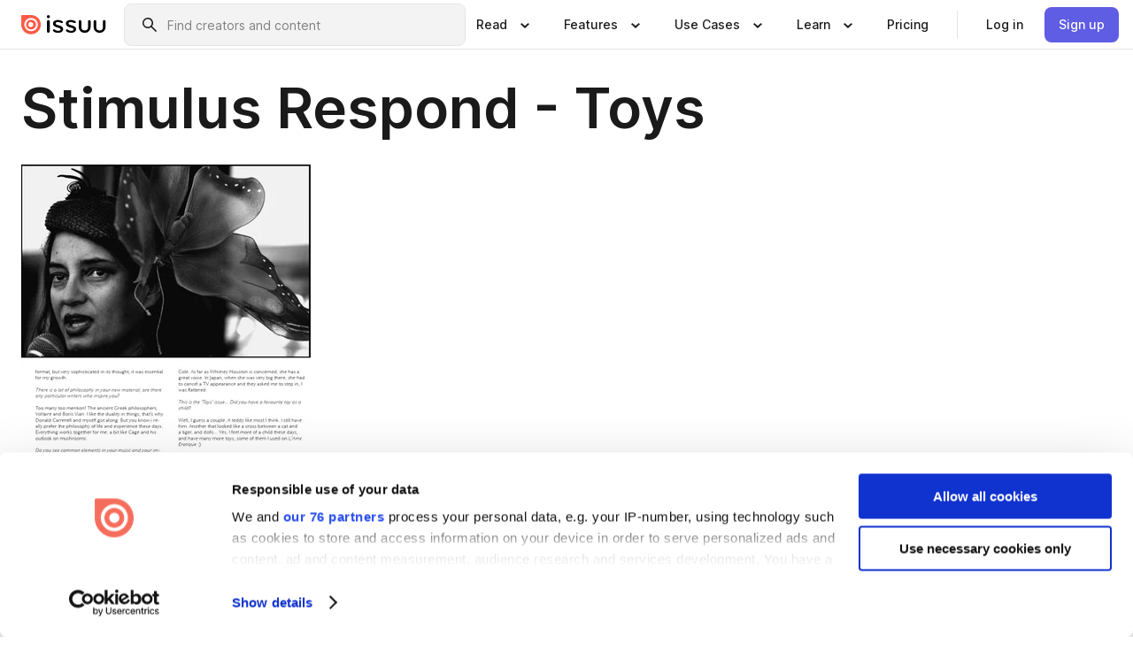

--- FILE ---
content_type: text/html; charset=utf-8
request_url: https://issuu.com/stimulusrespond/docs/toys/29
body_size: 87679
content:
<!DOCTYPE html><html lang="en"><head><meta charSet="utf-8"/><meta name="viewport" content="width=device-width, initial-scale=1"/><link rel="preload" as="image" href="/content-consumption/assets/_next/static/media/CardRead.8c26536d.png"/><link rel="preload" as="image" href="https://static.issuu.com/fe/silkscreen/0.0.3278/icons/gradient/icon-canva-gradient.svg"/><link rel="preload" as="image" href="/content-consumption/assets/_next/static/media/CardUseCases.75f310a7.png"/><link rel="preload" as="image" href="https://static.issuu.com/fe/silkscreen/0.0.3278/icons/gradient/icon-instagram-gradient.svg"/><link rel="preload" as="image" href="https://image.isu.pub/110925141253-695d23e29995439cba9a3e00f79a6b3e/jpg/page_29_thumb_large.jpg"/><link rel="preload" as="image" href="//photo.isu.pub/stimulusrespond/photo_large.jpg"/><link rel="preload" as="image" href="https://image.isu.pub/250118195449-7cbecbba89cb1825d8c53b3b7dbd8f47/jpg/page_1_thumb_large.jpg"/><link rel="preload" as="image" href="https://image.isu.pub/230807214323-0c720d028653dd497583e6d7c160929e/jpg/page_1_thumb_large.jpg"/><link rel="preload" as="image" href="https://image.isu.pub/221004081453-8694e53e59b24f0b7b7f61a997c32fe1/jpg/page_1_thumb_large.jpg"/><link rel="preload" as="image" href="https://image.isu.pub/201021093117-41deddf4b1beb4fb47786393b85296c9/jpg/page_1_thumb_large.jpg"/><link rel="stylesheet" href="/content-consumption/assets/_next/static/css/cd5398718095cce5.css" data-precedence="next"/><link rel="stylesheet" href="/content-consumption/assets/_next/static/css/427d1f46fe3a54d7.css" data-precedence="next"/><link rel="stylesheet" href="/content-consumption/assets/_next/static/css/8ccd48635860bd3a.css" data-precedence="next"/><link rel="stylesheet" href="/content-consumption/assets/_next/static/css/425be48a7751b863.css" data-precedence="next"/><link rel="stylesheet" href="/content-consumption/assets/_next/static/css/2d68762d891a1e66.css" data-precedence="next"/><link rel="stylesheet" href="/content-consumption/assets/_next/static/css/76a053e44a10be57.css" data-precedence="next"/><link rel="preload" as="script" fetchPriority="low" href="/content-consumption/assets/_next/static/chunks/webpack-a4c7529d88791fd0.js"/><script src="/content-consumption/assets/_next/static/chunks/a7d8f149-b1993e315b8d93e0.js" async=""></script><script src="/content-consumption/assets/_next/static/chunks/5481-c13a9fac9efa4c9e.js" async=""></script><script src="/content-consumption/assets/_next/static/chunks/main-app-001b1bbfc50aeb10.js" async=""></script><script src="/content-consumption/assets/_next/static/chunks/2530-7dac822c4cd12a3a.js" async=""></script><script src="/content-consumption/assets/_next/static/chunks/6701-a392af051865c60d.js" async=""></script><script src="/content-consumption/assets/_next/static/chunks/8595-eee3a36aaaf313d9.js" async=""></script><script src="/content-consumption/assets/_next/static/chunks/746-a2a1f354a544464d.js" async=""></script><script src="/content-consumption/assets/_next/static/chunks/app/global-error-220543ac8d5cf386.js" async=""></script><script src="/content-consumption/assets/_next/static/chunks/6342-950626fe2eb9b750.js" async=""></script><script src="/content-consumption/assets/_next/static/chunks/930-43277bfaee64870f.js" async=""></script><script src="/content-consumption/assets/_next/static/chunks/5879-2d17168edbcb3d5a.js" async=""></script><script src="/content-consumption/assets/_next/static/chunks/4373-e1b73b305a06bb35.js" async=""></script><script src="/content-consumption/assets/_next/static/chunks/8693-7f0bc5736cb23e97.js" async=""></script><script src="/content-consumption/assets/_next/static/chunks/5444-e91a6c46f99b618b.js" async=""></script><script src="/content-consumption/assets/_next/static/chunks/8770-ac1fa343c3ae93d6.js" async=""></script><script src="/content-consumption/assets/_next/static/chunks/9921-988079b3ea1c98ec.js" async=""></script><script src="/content-consumption/assets/_next/static/chunks/app/layout-2b894d7f6dbff386.js" async=""></script><script src="/content-consumption/assets/_next/static/chunks/3488-5351c81a232a0bb6.js" async=""></script><script src="/content-consumption/assets/_next/static/chunks/6157-734846380f95424c.js" async=""></script><script src="/content-consumption/assets/_next/static/chunks/1360-44050a832343dc98.js" async=""></script><script src="/content-consumption/assets/_next/static/chunks/app/(header-with-footer)/layout-1bca8da6f90bf772.js" async=""></script><script src="/content-consumption/assets/_next/static/chunks/app/(header-with-footer)/error-975683fc996da4e0.js" async=""></script><script src="/content-consumption/assets/_next/static/chunks/app/(header-with-footer)/not-found-beaefed2d47febff.js" async=""></script><script src="/content-consumption/assets/_next/static/chunks/444-523c1e631f754a32.js" async=""></script><script src="/content-consumption/assets/_next/static/chunks/9062-2da4751eb3ad86ac.js" async=""></script><script src="/content-consumption/assets/_next/static/chunks/2409-fd9677d19654ab9c.js" async=""></script><script src="/content-consumption/assets/_next/static/chunks/9054-857b0975fe1fe8a5.js" async=""></script><script src="/content-consumption/assets/_next/static/chunks/app/(header-with-footer)/(document-page)/%5Bpublisher%5D/docs/%5Bdocname%5D/%5Bpage%5D/page-a76700f46929bf25.js" async=""></script><link rel="preload" as="image" href="https://image.isu.pub/180615131335-44ac7e8ee1927ca64b76719108281903/jpg/page_1_thumb_large.jpg"/><link rel="preload" as="image" href="https://image.isu.pub/170423100011-c540558e32fbc2794265f502b52e0465/jpg/page_1_thumb_large.jpg"/><meta name="theme-color" content="#ff5a47"/><script>(self.__next_s=self.__next_s||[]).push([0,{"children":"\n<!-- Google Tag Manager -->\nconst isCookiebotInconsistent = (function(){try{let a=localStorage.getItem(\"cookiebotTcfConsentString\"),b=document.cookie.includes(\"CookieConsent=\");return!a&&b}catch(a){return!1}})();\nif (!isCookiebotInconsistent) {\n    (function(w,d,s,l,i){w[l]=w[l]||[];w[l].push({'gtm.start':\n    new Date().getTime(),event:'gtm.js'});var f=d.getElementsByTagName(s)[0],\n    j=d.createElement(s),dl=l!='dataLayer'?'&l='+l:'';j.async=true;j.src=\n    'https://www.googletagmanager.com/gtm.js?id='+i+dl;f.parentNode.insertBefore(j,f);\n    j.onload = function() {console.debug('Google Tag Manager script loads.');};\n    j.onerror = function() {console.error('Google Tag Manager script failed to load.');};\n    })(window,document,'script','dataLayer','GTM-N7P4N8B');\n}\n<!-- End Google Tag Manager -->\n","id":"gtm-script"}])</script><meta name="sentry-trace" content="639f58b6f4c28f9e1419c306baf3ecb4-56430fbf47031a7b"/><meta name="baggage" content="sentry-environment=production,sentry-release=54b32f81395b752551b570bc0fad5f8d02a79651,sentry-trace_id=639f58b6f4c28f9e1419c306baf3ecb4"/><script src="/content-consumption/assets/_next/static/chunks/polyfills-42372ed130431b0a.js" noModule=""></script><style data-styled="" data-styled-version="6.1.13">.cXxlzB{border:0;clip:rect(0,0,0,0);height:1px;margin:-1px;overflow:hidden;padding:0;position:absolute;white-space:nowrap;width:1px;}/*!sc*/
data-styled.g21[id="sc-8726e26b-0"]{content:"cXxlzB,"}/*!sc*/
.niZGp{align-items:center;display:flex;flex-shrink:0;padding:0 var(--space-1);width:7rem;}/*!sc*/
data-styled.g24[id="sc-bb47b1c4-0"]{content:"niZGp,"}/*!sc*/
.jHcOZc >svg{height:24px;width:24px;}/*!sc*/
data-styled.g25[id="sc-3a1684fb-0"]{content:"jHcOZc,"}/*!sc*/
.eXdFKX{align-items:flex-start;column-gap:2rem;display:grid;grid-template-columns:1fr;row-gap:var(--space-1);width:100%;}/*!sc*/
@media (min-width: 1024px){.eXdFKX{grid-template-columns:repeat(1,1fr);}}/*!sc*/
.gzGMWn{align-items:flex-start;column-gap:5.6rem;display:grid;grid-template-columns:1fr;row-gap:var(--space-1);width:100%;}/*!sc*/
@media (min-width: 1024px){.gzGMWn{grid-template-columns:repeat(2,1fr);}}/*!sc*/
.eXdFKZ{align-items:flex-start;column-gap:2rem;display:grid;grid-template-columns:1fr;row-gap:var(--space-1);width:100%;}/*!sc*/
@media (min-width: 1024px){.eXdFKZ{grid-template-columns:repeat(3,1fr);}}/*!sc*/
.gzGMWo{align-items:flex-start;column-gap:5.6rem;display:grid;grid-template-columns:1fr;row-gap:var(--space-1);width:100%;}/*!sc*/
@media (min-width: 1024px){.gzGMWo{grid-template-columns:repeat(1,1fr);}}/*!sc*/
data-styled.g26[id="sc-ec314f77-0"]{content:"eXdFKX,gzGMWn,eXdFKZ,gzGMWo,"}/*!sc*/
.hrmgvt{align-self:flex-end;margin-left:0;white-space:nowrap;}/*!sc*/
.hrmgvt >a{background-color:#f5f5ff;}/*!sc*/
@media (min-width: 1024px){.hrmgvt{grid-column:2/span 1;margin-left:0rem;}}/*!sc*/
.hrmgau{align-self:flex-end;margin-left:0;white-space:nowrap;}/*!sc*/
.hrmgau >a{background-color:#f5f5ff;}/*!sc*/
@media (min-width: 1024px){.hrmgau{grid-column:3/span 1;margin-left:2rem;}}/*!sc*/
.hrmgNO{align-self:flex-end;margin-left:0;white-space:nowrap;}/*!sc*/
.hrmgNO >a{background-color:#f5f5ff;}/*!sc*/
@media (min-width: 1024px){.hrmgNO{grid-column:1/span 1;margin-left:0rem;}}/*!sc*/
data-styled.g27[id="sc-ec314f77-1"]{content:"hrmgvt,hrmgau,hrmgNO,"}/*!sc*/
.cvFacS{align-items:center;background-color:#ffffff;border-radius:0.5rem;color:#1a1a1a;cursor:pointer;display:flex;padding:0.5rem 1rem;text-decoration:none;transition-duration:0.20s;transition-property:color,background-color;}/*!sc*/
.cvFacS >svg{margin-right:var(--space-1);}/*!sc*/
.cvFacS:hover{background-color:#f5f5ff;color:#4b4aa1;}/*!sc*/
.cvFacS:active{background-color:#e5e5fe;}/*!sc*/
.cvFacS:focus-visible{background-color:#f5f5ff;box-shadow:0px 0px 0px 1px #ffffff,0px 0px 0px 3px #5f5de4;color:#000000;outline:none;}/*!sc*/
@media (min-width: 1024px){.cvFacS{padding:0.5rem;}}/*!sc*/
.eMLRJK{align-items:center;background-color:#ffffff;border-radius:0.5rem;color:#1a1a1a;cursor:pointer;display:flex;margin:0 0 1rem 1.5rem;padding:0.5rem 1rem;text-decoration:none;transition-duration:0.20s;transition-property:color,background-color;}/*!sc*/
.eMLRJK >svg{margin-right:var(--space-1);}/*!sc*/
.eMLRJK:hover{background-color:#f5f5ff;color:#4b4aa1;}/*!sc*/
.eMLRJK:active{background-color:#e5e5fe;}/*!sc*/
.eMLRJK:focus-visible{background-color:#f5f5ff;box-shadow:0px 0px 0px 1px #ffffff,0px 0px 0px 3px #5f5de4;color:#000000;outline:none;}/*!sc*/
@media (min-width: 1024px){.eMLRJK{padding:0.5rem;}}/*!sc*/
data-styled.g28[id="sc-733f75c3-0"]{content:"cvFacS,eMLRJK,"}/*!sc*/
.csKDJo{align-items:center;column-gap:var(--space-1);display:grid;font-weight:500;grid-template-columns:min-content 1fr;grid-template-rows:min-content;max-width:16rem;row-gap:var(--space-1);}/*!sc*/
@media (min-width: 1024px){.csKDJo{column-gap:var(--space-2);}.csKDJo >p{font-weight:600;}}/*!sc*/
.fPDMxn{align-items:center;column-gap:var(--space-1);display:grid;font-weight:500;grid-template-columns:min-content 1fr;grid-template-rows:min-content;row-gap:var(--space-1);}/*!sc*/
@media (min-width: 1024px){.fPDMxn{column-gap:var(--space-2);}.fPDMxn >p{font-weight:600;}}/*!sc*/
data-styled.g29[id="sc-92adf1a2-0"]{content:"csKDJo,fPDMxn,"}/*!sc*/
.keXTCN{color:#4d4d4d;grid-column:2/-1;}/*!sc*/
data-styled.g30[id="sc-92adf1a2-1"]{content:"keXTCN,"}/*!sc*/
.kVCdWd{display:flex;flex-flow:column nowrap;}/*!sc*/
data-styled.g31[id="sc-7106aa3f-0"]{content:"kVCdWd,"}/*!sc*/
.kLVqAi{background-color:#ffffff;border-radius:0.5rem;color:#1a1a1a;display:flex;flex-flow:row nowrap;margin:1rem 0;}/*!sc*/
data-styled.g32[id="sc-7106aa3f-1"]{content:"kLVqAi,"}/*!sc*/
@media (min-width: 375px){.dfpkLF{border-bottom:0.0625rem solid #e5e5e5;margin-left:1rem;padding-bottom:1rem;width:100%;}}/*!sc*/
@media (min-width: 375px){.dfpkLF{margin-left:0.5rem;}}/*!sc*/
data-styled.g33[id="sc-7106aa3f-2"]{content:"dfpkLF,"}/*!sc*/
.jjjMmH{align-items:flex-start;background-color:#ffffff;border-radius:0.5rem;color:#1a1a1a;display:grid;gap:var(--space-1);grid-template-columns:min-content 1fr;grid-template-rows:min-content;margin-bottom:var(--space-1);padding:0.75rem;}/*!sc*/
data-styled.g35[id="sc-b46e1bfa-1"]{content:"jjjMmH,"}/*!sc*/
@media (min-width: 1024px){.hFYABX{border-bottom:0.0625rem solid #e5e5e5;padding-bottom:var(--space-2);}}/*!sc*/
data-styled.g36[id="sc-b46e1bfa-2"]{content:"hFYABX,"}/*!sc*/
.kVaqnU{grid-column:2/-1;margin-left:-1rem;}/*!sc*/
.kVaqnU p{white-space:nowrap;}/*!sc*/
data-styled.g37[id="sc-b46e1bfa-3"]{content:"kVaqnU,"}/*!sc*/
.ebSAvY{align-self:center;display:none;}/*!sc*/
.ebSAvY >img{max-width:32rem;object-fit:cover;}/*!sc*/
@media (min-width: 1440px){.ebSAvY{display:block;}}/*!sc*/
data-styled.g38[id="sc-cc61b70a-0"]{content:"ebSAvY,"}/*!sc*/
.QjpdD{border-left:1px solid #e5e5e5;height:var(--space-4);margin:0 var(--space-2);}/*!sc*/
data-styled.g41[id="sc-52e30dd1-2"]{content:"QjpdD,"}/*!sc*/
.eYihJq{color:#1a1a1a;}/*!sc*/
data-styled.g42[id="sc-52e30dd1-3"]{content:"eYihJq,"}/*!sc*/
.cBsHZO{flex:1;margin-left:var(--space-2);margin-right:auto;max-width:356px;position:relative;}/*!sc*/
@media (min-width: 1024px){.cBsHZO{max-width:424px;}}/*!sc*/
data-styled.g43[id="sc-81ad0f8c-0"]{content:"cBsHZO,"}/*!sc*/
.WKQYQ{background-color:#f3f3f3!important;border-color:#e5e5e5!important;}/*!sc*/
.WKQYQ input::placeholder{color:#808080;}/*!sc*/
.WKQYQ:focus-within{border-color:#5f5de4;}/*!sc*/
.WKQYQ:hover{border-color:#cccccc;}/*!sc*/
data-styled.g44[id="sc-81ad0f8c-1"]{content:"WKQYQ,"}/*!sc*/
.eilTgk{border:0;clip:rect(0,0,0,0);height:1px;margin:-1px;overflow:hidden;padding:0;position:absolute;white-space:nowrap;width:1px;}/*!sc*/
data-styled.g47[id="sc-81ad0f8c-4"]{content:"eilTgk,"}/*!sc*/
.griGEU{position:relative;}/*!sc*/
data-styled.g75[id="sc-49b12710-0"]{content:"griGEU,"}/*!sc*/
.iJCtMy{align-items:center;background-color:#ffffff;border:none;box-shadow:inset 0 -1px 0 0 #e5e5e5;color:#1a1a1a;cursor:pointer;display:flex;font-weight:500;height:3.5rem;padding:0 var(--space-2);transition-duration:0.30s;transition-property:color,box-shadow;}/*!sc*/
.iJCtMy:focus-visible{border-radius:2px;box-shadow:inset 0px 0px 0px 2px #5f5de4;outline:none;}/*!sc*/
.iJCtMy >p{margin-right:var(--space-1);white-space:nowrap;}/*!sc*/
.iJCtMy >svg{animation:dJJfVr 0.30s;}/*!sc*/
data-styled.g76[id="sc-49b12710-1"]{content:"iJCtMy,"}/*!sc*/
.icpUut{display:none;}/*!sc*/
data-styled.g77[id="sc-49b12710-2"]{content:"icpUut,"}/*!sc*/
.dSYAym{background-color:#ffffff;box-sizing:border-box;position:absolute;z-index:5;}/*!sc*/
data-styled.g78[id="sc-cef319b6-0"]{content:"dSYAym,"}/*!sc*/
.ikxbjQ{box-shadow:0 0.0625rem 0.25rem 0 #00000021,0 0.0625rem 0.5rem 0 #0000001a;left:0;padding:var(--space-6);width:100%;}/*!sc*/
data-styled.g79[id="sc-cef319b6-1"]{content:"ikxbjQ,"}/*!sc*/
.ebkZhd{border-radius:0.5rem;box-shadow:0 0.0625rem 0.25rem 0 #00000021,0 0.25rem 0.75rem 0 #0000001a;padding:var(--space-3) var(--space-4) var(--space-3) var(--space-2);right:0;width:20rem;}/*!sc*/
data-styled.g80[id="sc-cef319b6-2"]{content:"ebkZhd,"}/*!sc*/
.dGWsqa{align-items:flex-start;display:flex;gap:var(--space-8);justify-content:space-between;margin:0 auto;max-width:1024px;}/*!sc*/
@media (min-width: 1440px){.dGWsqa{max-width:1440px;}}/*!sc*/
data-styled.g81[id="sc-cef319b6-3"]{content:"dGWsqa,"}/*!sc*/
.hqmMmv{grid-area:root-header;}/*!sc*/
data-styled.g82[id="sc-4cf43cdc-0"]{content:"hqmMmv,"}/*!sc*/
.hOkVqk{align-items:center;background-color:#ffffff;block-size:3.5rem;box-shadow:inset 0 -1px 0 0 #e5e5e5;display:flex;flex-flow:row nowrap;inset-block-start:0;inset-inline-end:0;inset-inline-start:0;justify-content:space-between;padding:0 var(--space-2);z-index:10;}/*!sc*/
.hOkVqk span{white-space:nowrap;}/*!sc*/
data-styled.g83[id="sc-4cf43cdc-1"]{content:"hOkVqk,"}/*!sc*/
.IicZF{overflow-wrap:break-word;}/*!sc*/
data-styled.g268[id="sc-a6a51890-0"]{content:"IicZF,"}/*!sc*/
.bEpTxH{overflow:hidden;}/*!sc*/
data-styled.g271[id="sc-3a3032b8-0"]{content:"bEpTxH,"}/*!sc*/
.XyboK{display:block;overflow:hidden;text-overflow:ellipsis;white-space:nowrap;}/*!sc*/
data-styled.g272[id="sc-3a3032b8-1"]{content:"XyboK,"}/*!sc*/
.kuBQLW{color:#000000;font-size:0.875rem;font-weight:500;line-height:1.6;text-decoration:none;}/*!sc*/
data-styled.g273[id="sc-3a3032b8-2"]{content:"kuBQLW,"}/*!sc*/
.jSVEdl{color:#5f5de4;font-size:1.25rem;}/*!sc*/
.jSVEdl:hover{color:#4b4aa1;}/*!sc*/
.jSVEdl:focus-visible{color:#363565;}/*!sc*/
data-styled.g274[id="sc-3a3032b8-3"]{content:"jSVEdl,"}/*!sc*/
.cjWdCv{flex-grow:1;max-width:100%;}/*!sc*/
@media (min-width:1024px){.cjWdCv{max-width:100%;}}/*!sc*/
data-styled.g275[id="sc-3a289ee3-0"]{content:"cjWdCv,"}/*!sc*/
.famGCZ{margin-bottom:32px;min-height:16rem;}/*!sc*/
@media (min-width:1440px){.famGCZ{margin-bottom:40px;}}/*!sc*/
data-styled.g276[id="sc-3a289ee3-1"]{content:"famGCZ,"}/*!sc*/
.kfaoJU{align-items:end;display:grid;gap:1.5rem;grid-template-columns:repeat(6, 1fr);}/*!sc*/
@media (max-width:1023px){.kfaoJU{gap:1.5rem 1rem;}}/*!sc*/
data-styled.g277[id="sc-3a289ee3-2"]{content:"kfaoJU,"}/*!sc*/
.dOkTWp >*{text-overflow:ellipsis;word-break:break-word;-webkit-box-orient:vertical;display:-webkit-box;-webkit-line-clamp:2;overflow:hidden;}/*!sc*/
.iOnVBO >*{text-overflow:ellipsis;word-break:break-word;-webkit-box-orient:vertical;display:-webkit-box;-webkit-line-clamp:999;overflow:hidden;}/*!sc*/
data-styled.g278[id="sc-a1d92d90-0"]{content:"dOkTWp,iOnVBO,"}/*!sc*/
.gOXBUY{border:0;clip:rect(0,0,0,0);height:1px;margin:-1px;overflow:hidden;padding:0;position:absolute;white-space:nowrap;width:1px;}/*!sc*/
data-styled.g279[id="sc-d90d6266-0"]{content:"gOXBUY,"}/*!sc*/
.cdRwWX{margin:0 auto;max-width:1380px;padding:20px 16px 0;position:relative;}/*!sc*/
@media (min-width:768px){.cdRwWX{padding:24px 24px 0;}}/*!sc*/
data-styled.g281[id="sc-2efa1aca-0"]{content:"cdRwWX,"}/*!sc*/
.cMujfm{background:linear-gradient(180deg,rgba(245,245,255,0) 0%,#f5f5ff 100%);padding:64px 0 0;}/*!sc*/
data-styled.g287[id="sc-a4315a05-0"]{content:"cMujfm,"}/*!sc*/
.fIFAYJ{background:#f5f5ff;}/*!sc*/
data-styled.g288[id="sc-a4315a05-1"]{content:"fIFAYJ,"}/*!sc*/
.TfltT{margin:0 auto;max-width:90rem;padding:0 1.5rem;}/*!sc*/
data-styled.g289[id="sc-a4315a05-2"]{content:"TfltT,"}/*!sc*/
.bqCieY{font-family:Inter;font-size:1rem;line-height:1.5;padding:1rem 0 1.5rem;text-align:center;}/*!sc*/
data-styled.g290[id="sc-a4315a05-3"]{content:"bqCieY,"}/*!sc*/
@keyframes dJJfVr{0%{transform:rotate(180deg);}100%{transform:rotate(0deg);}}/*!sc*/
data-styled.g291[id="sc-keyframes-dJJfVr"]{content:"dJJfVr,"}/*!sc*/
</style></head><body><div hidden=""><!--$?--><template id="B:0"></template><!--/$--></div><div class="root"><header class="sc-4cf43cdc-0 hqmMmv"><nav aria-label="Header" class="sc-4cf43cdc-1 hOkVqk"><a href="/" class="sc-bb47b1c4-0 niZGp"><svg aria-label="Issuu company logo" width="100%" height="100%" viewBox="0 0 116 27" role="img"><title>Issuu</title><path d="M37 .07a2.14 2.14 0 1 1 0 4.3 2.14 2.14 0 0 1 0-4.3Zm0 24.47a1.78 1.78 0 0 1-1.83-1.83V8.83a1.83 1.83 0 1 1 3.66 0v13.88A1.78 1.78 0 0 1 37 24.54Zm13.2.16c-2.22.03-4.4-.67-6.19-2a1.96 1.96 0 0 1-.78-1.5c0-.78.63-1.28 1.4-1.28.54 0 1.05.2 1.45.54a7.2 7.2 0 0 0 4.4 1.5c2.11 0 3.23-.77 3.23-1.98 0-1.32-1.09-1.83-3.81-2.57-4.8-1.28-6.55-2.92-6.55-5.73 0-2.92 2.69-4.83 6.9-4.83 1.67.01 3.31.39 4.82 1.1 1.06.5 1.8 1.13 1.8 1.9 0 .7-.4 1.37-1.4 1.37a3.5 3.5 0 0 1-1.6-.55 7.64 7.64 0 0 0-3.7-.9c-1.95 0-3.28.5-3.28 1.87 0 1.36 1.17 1.75 3.98 2.57 4.2 1.2 6.39 2.33 6.39 5.49 0 2.88-2.42 4.99-7.05 4.99m17.63.01a10.2 10.2 0 0 1-6.2-2 1.96 1.96 0 0 1-.77-1.5c0-.78.62-1.28 1.4-1.28.53 0 1.04.2 1.44.54a7.24 7.24 0 0 0 4.4 1.5c2.12 0 3.24-.77 3.24-1.98 0-1.32-1.1-1.83-3.82-2.57-4.8-1.28-6.54-2.92-6.54-5.73 0-2.92 2.68-4.83 6.9-4.83 1.66.01 3.3.39 4.82 1.1 1.05.5 1.8 1.13 1.8 1.9 0 .7-.38 1.37-1.4 1.37a3.5 3.5 0 0 1-1.6-.55 7.64 7.64 0 0 0-3.7-.9c-1.94 0-3.27.5-3.27 1.87 0 1.36 1.17 1.75 3.98 2.57 4.2 1.2 6.39 2.33 6.39 5.49 0 2.88-2.42 4.99-7.06 4.99m10.58-8.14V8.84a1.83 1.83 0 0 1 3.66 0v8.14a4.34 4.34 0 0 0 4.48 4.37 4.38 4.38 0 0 0 4.53-4.37V8.84a1.83 1.83 0 1 1 3.66 0v7.71a8 8 0 0 1-8.18 8.15 7.97 7.97 0 0 1-8.15-8.15m20.38 0V8.84a1.83 1.83 0 1 1 3.66 0v8.14a4.34 4.34 0 0 0 4.48 4.37 4.38 4.38 0 0 0 4.53-4.37V8.84a1.83 1.83 0 0 1 3.66 0v7.71a8 8 0 0 1-8.18 8.15 7.97 7.97 0 0 1-8.15-8.15" fill="#000000"></path><path d="M13.5 6.5a6.78 6.78 0 1 0-.13 13.56 6.78 6.78 0 0 0 .12-13.56Zm-.1 10.22a3.44 3.44 0 1 1 .06-6.86 3.44 3.44 0 0 1-.07 6.85" fill="#ff5a47"></path><path d="M13.33 0H1.11A1.11 1.11 0 0 0 0 1.1v12.23A13.33 13.33 0 1 0 13.33 0ZM4.17 13.15a9.26 9.26 0 1 1 18.52.18 9.26 9.26 0 0 1-18.52-.18Z" fill="#ff5a47"></path></svg></a><div class="sc-81ad0f8c-0 cBsHZO"><form style="margin:auto"><label for="search" class="sc-81ad0f8c-4 eilTgk">Search</label><div class="sc-81ad0f8c-1 WKQYQ TextField__text-field__2Nf7G__0-0-3278 TextField__text-field--medium__7eJQO__0-0-3278 TextField__text-field--default__c4bDj__0-0-3278"><svg class="Icon__icon__DqC9j__0-0-3278" role="presentation" style="--color-icon:currentColor;--size-block-icon:1.5rem;--size-inline-icon:1.5rem"><use xlink:href="/fe/silkscreen/0.0.3278/icons/sprites.svg#icon-search"></use></svg><div class="TextField__text-field__content__0qi0z__0-0-3278"><input autoCapitalize="none" data-testid="search-input" inputMode="search" placeholder="Find creators and content" class="TextField__text-field__input__9VzPM__0-0-3278" id="search" type="text" value=""/></div></div></form></div><div class="sc-49b12710-0"><button aria-expanded="false" aria-haspopup="menu" aria-controls="read-menu" class="sc-49b12710-1 iJCtMy"><p class="ProductParagraph__product-paragraph__GMmH0__0-0-3278 ProductParagraph__product-paragraph--sm__taM-p__0-0-3278"><span class="sc-8726e26b-0 cXxlzB">Show submenu for &quot;Read&quot; section</span><span aria-hidden="true">Read</span></p><svg class="Icon__icon__DqC9j__0-0-3278" role="presentation" style="--color-icon:currentColor;--size-block-icon:1.5rem;--size-inline-icon:1.5rem"><use xlink:href="/fe/silkscreen/0.0.3278/icons/sprites.svg#icon-chevron-small-down"></use></svg></button><div id="read-menu" role="menu" tabindex="-1" class="sc-49b12710-2 icpUut"><div class="sc-cef319b6-0 sc-cef319b6-1 dSYAym ikxbjQ"><div class="sc-cef319b6-3 dGWsqa"><div class="sc-ec314f77-0 eXdFKX"><a role="menuitem" href="/articles" class="sc-733f75c3-0 cvFacS"><div class="sc-92adf1a2-0 csKDJo"><svg class="Icon__icon__DqC9j__0-0-3278" role="presentation" style="--color-icon:currentColor;--size-block-icon:1.5rem;--size-inline-icon:1.5rem"><use xlink:href="/fe/silkscreen/0.0.3278/icons/sprites.svg#icon-article-stories"></use></svg><p data-testid="articles" class="ProductParagraph__product-paragraph__GMmH0__0-0-3278 ProductParagraph__product-paragraph--sm__taM-p__0-0-3278">Articles</p><div class="sc-92adf1a2-1 keXTCN"><p class="ProductParagraph__product-paragraph__GMmH0__0-0-3278 ProductParagraph__product-paragraph--xs__e7Wlt__0-0-3278">Browse short-form content that&#x27;s perfect for a quick read</p></div></div></a><a role="menuitem" href="/store" class="sc-733f75c3-0 cvFacS"><div class="sc-92adf1a2-0 csKDJo"><svg class="Icon__icon__DqC9j__0-0-3278" role="presentation" style="--color-icon:currentColor;--size-block-icon:1.5rem;--size-inline-icon:1.5rem"><use xlink:href="/fe/silkscreen/0.0.3278/icons/sprites.svg#icon-shopping"></use></svg><p data-testid="issuu_store" class="ProductParagraph__product-paragraph__GMmH0__0-0-3278 ProductParagraph__product-paragraph--sm__taM-p__0-0-3278">Issuu Store</p><div class="sc-92adf1a2-1 keXTCN"><p class="ProductParagraph__product-paragraph__GMmH0__0-0-3278 ProductParagraph__product-paragraph--xs__e7Wlt__0-0-3278">Purchase your next favourite publication</p></div></div></a></div><div class="sc-b46e1bfa-1 jjjMmH"><svg class="Icon__icon__DqC9j__0-0-3278" role="presentation" style="--color-icon:currentColor;--size-block-icon:1.5rem;--size-inline-icon:1.5rem"><use xlink:href="/fe/silkscreen/0.0.3278/icons/sprites.svg#icon-appstore"></use></svg><span class="sc-b46e1bfa-2 hFYABX"><p class="ProductParagraph__product-paragraph__GMmH0__0-0-3278 ProductParagraph__product-paragraph--sm__taM-p__0-0-3278"><strong>Categories</strong></p></span><div class="sc-b46e1bfa-3 kVaqnU"><div class="sc-ec314f77-0 gzGMWn"><a role="menuitem" href="/categories/arts-and-entertainment" class="sc-733f75c3-0 cvFacS"><p class="ProductParagraph__product-paragraph__GMmH0__0-0-3278 ProductParagraph__product-paragraph--xs__e7Wlt__0-0-3278">Arts and Entertainment</p></a><a role="menuitem" href="/categories/religion-and-spirituality" class="sc-733f75c3-0 cvFacS"><p class="ProductParagraph__product-paragraph__GMmH0__0-0-3278 ProductParagraph__product-paragraph--xs__e7Wlt__0-0-3278">Religion and Spirituality</p></a><a role="menuitem" href="/categories/business" class="sc-733f75c3-0 cvFacS"><p class="ProductParagraph__product-paragraph__GMmH0__0-0-3278 ProductParagraph__product-paragraph--xs__e7Wlt__0-0-3278">Business</p></a><a role="menuitem" href="/categories/science" class="sc-733f75c3-0 cvFacS"><p class="ProductParagraph__product-paragraph__GMmH0__0-0-3278 ProductParagraph__product-paragraph--xs__e7Wlt__0-0-3278">Science</p></a><a role="menuitem" href="/categories/education" class="sc-733f75c3-0 cvFacS"><p class="ProductParagraph__product-paragraph__GMmH0__0-0-3278 ProductParagraph__product-paragraph--xs__e7Wlt__0-0-3278">Education</p></a><a role="menuitem" href="/categories/society" class="sc-733f75c3-0 cvFacS"><p class="ProductParagraph__product-paragraph__GMmH0__0-0-3278 ProductParagraph__product-paragraph--xs__e7Wlt__0-0-3278">Society</p></a><a role="menuitem" href="/categories/family-and-parenting" class="sc-733f75c3-0 cvFacS"><p class="ProductParagraph__product-paragraph__GMmH0__0-0-3278 ProductParagraph__product-paragraph--xs__e7Wlt__0-0-3278">Family and Parenting</p></a><a role="menuitem" href="/categories/sports" class="sc-733f75c3-0 cvFacS"><p class="ProductParagraph__product-paragraph__GMmH0__0-0-3278 ProductParagraph__product-paragraph--xs__e7Wlt__0-0-3278">Sports</p></a><a role="menuitem" href="/categories/food-and-drink" class="sc-733f75c3-0 cvFacS"><p class="ProductParagraph__product-paragraph__GMmH0__0-0-3278 ProductParagraph__product-paragraph--xs__e7Wlt__0-0-3278">Food and Drink</p></a><a role="menuitem" href="/categories/style-and-fashion" class="sc-733f75c3-0 cvFacS"><p class="ProductParagraph__product-paragraph__GMmH0__0-0-3278 ProductParagraph__product-paragraph--xs__e7Wlt__0-0-3278">Style and Fashion</p></a><a role="menuitem" href="/categories/health-and-fitness" class="sc-733f75c3-0 cvFacS"><p class="ProductParagraph__product-paragraph__GMmH0__0-0-3278 ProductParagraph__product-paragraph--xs__e7Wlt__0-0-3278">Health and Fitness</p></a><a role="menuitem" href="/categories/technology-and-computing" class="sc-733f75c3-0 cvFacS"><p class="ProductParagraph__product-paragraph__GMmH0__0-0-3278 ProductParagraph__product-paragraph--xs__e7Wlt__0-0-3278">Technology</p></a><a role="menuitem" href="/categories/hobbies" class="sc-733f75c3-0 cvFacS"><p class="ProductParagraph__product-paragraph__GMmH0__0-0-3278 ProductParagraph__product-paragraph--xs__e7Wlt__0-0-3278">Hobbies</p></a><a role="menuitem" href="/categories/travel" class="sc-733f75c3-0 cvFacS"><p class="ProductParagraph__product-paragraph__GMmH0__0-0-3278 ProductParagraph__product-paragraph--xs__e7Wlt__0-0-3278">Travel</p></a><a role="menuitem" href="/categories/home-and-garden" class="sc-733f75c3-0 cvFacS"><p class="ProductParagraph__product-paragraph__GMmH0__0-0-3278 ProductParagraph__product-paragraph--xs__e7Wlt__0-0-3278">Home and Garden</p></a><a role="menuitem" href="/categories/vehicles" class="sc-733f75c3-0 cvFacS"><p class="ProductParagraph__product-paragraph__GMmH0__0-0-3278 ProductParagraph__product-paragraph--xs__e7Wlt__0-0-3278">Vehicles</p></a><a role="menuitem" href="/categories/pets" class="sc-733f75c3-0 cvFacS"><p class="ProductParagraph__product-paragraph__GMmH0__0-0-3278 ProductParagraph__product-paragraph--xs__e7Wlt__0-0-3278">Pets</p></a><div class="sc-ec314f77-1 hrmgvt"><a href="/categories" aria-disabled="false" class="ProductButtonLink__product-button-link__ehLVt__0-0-3278 ProductButtonLink__product-button-link--ghost__dZY0b__0-0-3278 ProductButtonLink__product-button-link--icon-right__HM-TK__0-0-3278" role="link"><span class="ProductButtonLink__product-button-link__icon__9agNb__0-0-3278 ProductButtonLink__product-button-link__icon--right__ML5tG__0-0-3278"><svg class="Icon__icon__DqC9j__0-0-3278" role="presentation" style="--color-icon:currentColor;--size-block-icon:1.5rem;--size-inline-icon:1.5rem"><use xlink:href="/fe/silkscreen/0.0.3278/icons/sprites.svg#icon-chevron-small-right"></use></svg></span><span class="ProductButtonLink__product-button-link__text__--YqL__0-0-3278"><p class="ProductParagraph__product-paragraph__GMmH0__0-0-3278 ProductParagraph__product-paragraph--xs__e7Wlt__0-0-3278">All Categories</p></span></a></div></div></div></div><div class="sc-cc61b70a-0 ebSAvY"><img alt="illustration describing how to get more reads from your publications" src="/content-consumption/assets/_next/static/media/CardRead.8c26536d.png"/></div></div></div></div></div><div class="sc-49b12710-0"><button aria-expanded="false" aria-haspopup="menu" aria-controls="features-menu" class="sc-49b12710-1 iJCtMy"><p class="ProductParagraph__product-paragraph__GMmH0__0-0-3278 ProductParagraph__product-paragraph--sm__taM-p__0-0-3278"><span class="sc-8726e26b-0 cXxlzB">Show submenu for &quot;Features&quot; section</span><span aria-hidden="true">Features</span></p><svg class="Icon__icon__DqC9j__0-0-3278" role="presentation" style="--color-icon:currentColor;--size-block-icon:1.5rem;--size-inline-icon:1.5rem"><use xlink:href="/fe/silkscreen/0.0.3278/icons/sprites.svg#icon-chevron-small-down"></use></svg></button><div id="features-menu" role="menu" tabindex="-1" class="sc-49b12710-2 icpUut"><div class="sc-cef319b6-0 sc-cef319b6-1 dSYAym ikxbjQ"><div class="sc-cef319b6-3 dGWsqa"><div class="sc-ec314f77-0 eXdFKZ"><a role="menuitem" href="/features/flipbooks" class="sc-733f75c3-0 cvFacS"><div class="sc-92adf1a2-0 csKDJo"><svg class="Icon__icon__DqC9j__0-0-3278" role="presentation" style="--color-icon:currentColor;--size-block-icon:1.5rem;--size-inline-icon:1.5rem"><use xlink:href="/fe/silkscreen/0.0.3278/icons/sprites.svg#icon-outlined-read"></use></svg><p data-testid="flipbooks" class="ProductParagraph__product-paragraph__GMmH0__0-0-3278 ProductParagraph__product-paragraph--sm__taM-p__0-0-3278">Flipbooks</p><div class="sc-92adf1a2-1 keXTCN"><p class="ProductParagraph__product-paragraph__GMmH0__0-0-3278 ProductParagraph__product-paragraph--xs__e7Wlt__0-0-3278">Transform any piece of content into a page-turning experience.</p></div></div></a><a role="menuitem" href="/features/fullscreen-sharing" class="sc-733f75c3-0 cvFacS"><div class="sc-92adf1a2-0 csKDJo"><svg class="Icon__icon__DqC9j__0-0-3278" role="presentation" style="--color-icon:currentColor;--size-block-icon:1.5rem;--size-inline-icon:1.5rem"><use xlink:href="/fe/silkscreen/0.0.3278/icons/sprites.svg#icon-fullscreen"></use></svg><p data-testid="fullscreen_sharing" class="ProductParagraph__product-paragraph__GMmH0__0-0-3278 ProductParagraph__product-paragraph--sm__taM-p__0-0-3278">Fullscreen Sharing</p><div class="sc-92adf1a2-1 keXTCN"><p class="ProductParagraph__product-paragraph__GMmH0__0-0-3278 ProductParagraph__product-paragraph--xs__e7Wlt__0-0-3278">Deliver a distraction-free reading experience with a simple link.</p></div></div></a><a role="menuitem" href="/features/embed" class="sc-733f75c3-0 cvFacS"><div class="sc-92adf1a2-0 csKDJo"><svg class="Icon__icon__DqC9j__0-0-3278" role="presentation" style="--color-icon:currentColor;--size-block-icon:1.5rem;--size-inline-icon:1.5rem"><use xlink:href="/fe/silkscreen/0.0.3278/icons/sprites.svg#icon-embed"></use></svg><p data-testid="embed" class="ProductParagraph__product-paragraph__GMmH0__0-0-3278 ProductParagraph__product-paragraph--sm__taM-p__0-0-3278">Embed</p><div class="sc-92adf1a2-1 keXTCN"><p class="ProductParagraph__product-paragraph__GMmH0__0-0-3278 ProductParagraph__product-paragraph--xs__e7Wlt__0-0-3278">Host your publication on your website or blog with just a few clicks.</p></div></div></a><a role="menuitem" href="/features/articles" class="sc-733f75c3-0 cvFacS"><div class="sc-92adf1a2-0 csKDJo"><svg class="Icon__icon__DqC9j__0-0-3278" role="presentation" style="--color-icon:currentColor;--size-block-icon:1.5rem;--size-inline-icon:1.5rem"><use xlink:href="/fe/silkscreen/0.0.3278/icons/sprites.svg#icon-article-stories"></use></svg><p data-testid="articles" class="ProductParagraph__product-paragraph__GMmH0__0-0-3278 ProductParagraph__product-paragraph--sm__taM-p__0-0-3278">Articles</p><div class="sc-92adf1a2-1 keXTCN"><p class="ProductParagraph__product-paragraph__GMmH0__0-0-3278 ProductParagraph__product-paragraph--xs__e7Wlt__0-0-3278">Get discovered by sharing your best content as bite-sized articles.</p></div></div></a><a role="menuitem" href="/features/statistics" class="sc-733f75c3-0 cvFacS"><div class="sc-92adf1a2-0 csKDJo"><svg class="Icon__icon__DqC9j__0-0-3278" role="presentation" style="--color-icon:currentColor;--size-block-icon:1.5rem;--size-inline-icon:1.5rem"><use xlink:href="/fe/silkscreen/0.0.3278/icons/sprites.svg#icon-rise"></use></svg><p data-testid="statistics" class="ProductParagraph__product-paragraph__GMmH0__0-0-3278 ProductParagraph__product-paragraph--sm__taM-p__0-0-3278">Statistics</p><div class="sc-92adf1a2-1 keXTCN"><p class="ProductParagraph__product-paragraph__GMmH0__0-0-3278 ProductParagraph__product-paragraph--xs__e7Wlt__0-0-3278">Make data-driven decisions to drive reader engagement, subscriptions, and campaigns.</p></div></div></a><a role="menuitem" href="/features/teams" class="sc-733f75c3-0 cvFacS"><div class="sc-92adf1a2-0 csKDJo"><svg class="Icon__icon__DqC9j__0-0-3278" role="presentation" style="--color-icon:currentColor;--size-block-icon:1.5rem;--size-inline-icon:1.5rem"><use xlink:href="/fe/silkscreen/0.0.3278/icons/sprites.svg#icon-team"></use></svg><p data-testid="teams" class="ProductParagraph__product-paragraph__GMmH0__0-0-3278 ProductParagraph__product-paragraph--sm__taM-p__0-0-3278">Teams</p><div class="sc-92adf1a2-1 keXTCN"><p class="ProductParagraph__product-paragraph__GMmH0__0-0-3278 ProductParagraph__product-paragraph--xs__e7Wlt__0-0-3278">Enable groups of users to work together to streamline your digital publishing.</p></div></div></a><a role="menuitem" href="/features/social-posts" class="sc-733f75c3-0 cvFacS"><div class="sc-92adf1a2-0 csKDJo"><svg class="Icon__icon__DqC9j__0-0-3278" role="presentation" style="--color-icon:currentColor;--size-block-icon:1.5rem;--size-inline-icon:1.5rem"><use xlink:href="/fe/silkscreen/0.0.3278/icons/sprites.svg#icon-social-post"></use></svg><p data-testid="social_posts" class="ProductParagraph__product-paragraph__GMmH0__0-0-3278 ProductParagraph__product-paragraph--sm__taM-p__0-0-3278">Social Posts</p><div class="sc-92adf1a2-1 keXTCN"><p class="ProductParagraph__product-paragraph__GMmH0__0-0-3278 ProductParagraph__product-paragraph--xs__e7Wlt__0-0-3278">Create on-brand social posts and Articles in minutes.</p></div></div></a><a role="menuitem" href="/features/gifs" class="sc-733f75c3-0 cvFacS"><div class="sc-92adf1a2-0 csKDJo"><svg class="Icon__icon__DqC9j__0-0-3278" role="presentation" style="--color-icon:currentColor;--size-block-icon:1.5rem;--size-inline-icon:1.5rem"><use xlink:href="/fe/silkscreen/0.0.3278/icons/sprites.svg#icon-file-gif"></use></svg><p data-testid="gifs" class="ProductParagraph__product-paragraph__GMmH0__0-0-3278 ProductParagraph__product-paragraph--sm__taM-p__0-0-3278">GIFs</p><div class="sc-92adf1a2-1 keXTCN"><p class="ProductParagraph__product-paragraph__GMmH0__0-0-3278 ProductParagraph__product-paragraph--xs__e7Wlt__0-0-3278">Highlight your latest work via email or social media with custom GIFs.</p></div></div></a><a role="menuitem" href="/features/add-links" class="sc-733f75c3-0 cvFacS"><div class="sc-92adf1a2-0 csKDJo"><svg class="Icon__icon__DqC9j__0-0-3278" role="presentation" style="--color-icon:currentColor;--size-block-icon:1.5rem;--size-inline-icon:1.5rem"><use xlink:href="/fe/silkscreen/0.0.3278/icons/sprites.svg#icon-link"></use></svg><p data-testid="links" class="ProductParagraph__product-paragraph__GMmH0__0-0-3278 ProductParagraph__product-paragraph--sm__taM-p__0-0-3278">Add Links</p><div class="sc-92adf1a2-1 keXTCN"><p class="ProductParagraph__product-paragraph__GMmH0__0-0-3278 ProductParagraph__product-paragraph--xs__e7Wlt__0-0-3278">Send readers directly to specific items or pages with shopping and web links.</p></div></div></a><a role="menuitem" href="/features/video" class="sc-733f75c3-0 cvFacS"><div class="sc-92adf1a2-0 csKDJo"><svg class="Icon__icon__DqC9j__0-0-3278" role="presentation" style="--color-icon:currentColor;--size-block-icon:1.5rem;--size-inline-icon:1.5rem"><use xlink:href="/fe/silkscreen/0.0.3278/icons/sprites.svg#icon-video-camera"></use></svg><p data-testid="video" class="ProductParagraph__product-paragraph__GMmH0__0-0-3278 ProductParagraph__product-paragraph--sm__taM-p__0-0-3278">Video</p><div class="sc-92adf1a2-1 keXTCN"><p class="ProductParagraph__product-paragraph__GMmH0__0-0-3278 ProductParagraph__product-paragraph--xs__e7Wlt__0-0-3278">Say more by seamlessly including video within your publication.</p></div></div></a><a role="menuitem" href="/features/digital-sales" class="sc-733f75c3-0 cvFacS"><div class="sc-92adf1a2-0 csKDJo"><svg class="Icon__icon__DqC9j__0-0-3278" role="presentation" style="--color-icon:currentColor;--size-block-icon:1.5rem;--size-inline-icon:1.5rem"><use xlink:href="/fe/silkscreen/0.0.3278/icons/sprites.svg#icon-tag"></use></svg><p data-testid="digital_sales" class="ProductParagraph__product-paragraph__GMmH0__0-0-3278 ProductParagraph__product-paragraph--sm__taM-p__0-0-3278">Digital Sales</p><div class="sc-92adf1a2-1 keXTCN"><p class="ProductParagraph__product-paragraph__GMmH0__0-0-3278 ProductParagraph__product-paragraph--xs__e7Wlt__0-0-3278">Sell your publications commission-free as single issues or ongoing subscriptions.</p></div></div></a><a role="menuitem" href="/features/qr-codes" class="sc-733f75c3-0 cvFacS"><div class="sc-92adf1a2-0 csKDJo"><svg class="Icon__icon__DqC9j__0-0-3278" role="presentation" style="--color-icon:currentColor;--size-block-icon:1.5rem;--size-inline-icon:1.5rem"><use xlink:href="/fe/silkscreen/0.0.3278/icons/sprites.svg#icon-qr-code"></use></svg><p data-testid="qr_codes" class="ProductParagraph__product-paragraph__GMmH0__0-0-3278 ProductParagraph__product-paragraph--sm__taM-p__0-0-3278">QR Codes</p><div class="sc-92adf1a2-1 keXTCN"><p class="ProductParagraph__product-paragraph__GMmH0__0-0-3278 ProductParagraph__product-paragraph--xs__e7Wlt__0-0-3278">Generate QR Codes for your digital content.</p></div></div></a><div class="sc-ec314f77-1 hrmgau"><a href="/features" aria-disabled="false" class="ProductButtonLink__product-button-link__ehLVt__0-0-3278 ProductButtonLink__product-button-link--ghost__dZY0b__0-0-3278 ProductButtonLink__product-button-link--icon-right__HM-TK__0-0-3278" role="link"><span class="ProductButtonLink__product-button-link__icon__9agNb__0-0-3278 ProductButtonLink__product-button-link__icon--right__ML5tG__0-0-3278"><svg class="Icon__icon__DqC9j__0-0-3278" role="presentation" style="--color-icon:currentColor;--size-block-icon:1.5rem;--size-inline-icon:1.5rem"><use xlink:href="/fe/silkscreen/0.0.3278/icons/sprites.svg#icon-chevron-small-right"></use></svg></span><span class="ProductButtonLink__product-button-link__text__--YqL__0-0-3278"><p class="ProductParagraph__product-paragraph__GMmH0__0-0-3278 ProductParagraph__product-paragraph--xs__e7Wlt__0-0-3278">More Features</p></span></a></div></div><div class="sc-7106aa3f-0 kVCdWd"><div class="sc-7106aa3f-1 kLVqAi"><svg class="Icon__icon__DqC9j__0-0-3278" role="presentation" style="--color-icon:currentColor;--size-block-icon:1.5rem;--size-inline-icon:1.5rem"><use xlink:href="/fe/silkscreen/0.0.3278/icons/sprites.svg#icon-api"></use></svg><span class="sc-7106aa3f-2 dfpkLF"><p class="ProductParagraph__product-paragraph__GMmH0__0-0-3278 ProductParagraph__product-paragraph--sm__taM-p__0-0-3278"><strong>Integrations</strong></p></span></div><div class="sc-7106aa3f-0 kVCdWd"><a role="menuitem" href="https://issuu.com/features/canva-to-flipbook" class="sc-733f75c3-0 eMLRJK"><div class="sc-92adf1a2-0 fPDMxn"><img alt="" class="Icon__icon__DqC9j__0-0-3278" src="https://static.issuu.com/fe/silkscreen/0.0.3278/icons/gradient/icon-canva-gradient.svg" style="--size-block-icon:1.5rem;--size-inline-icon:1.5rem"/><p data-testid="canva_integration" class="ProductParagraph__product-paragraph__GMmH0__0-0-3278 ProductParagraph__product-paragraph--sm__taM-p__0-0-3278">Canva</p><div class="sc-92adf1a2-1 keXTCN"><p class="ProductParagraph__product-paragraph__GMmH0__0-0-3278 ProductParagraph__product-paragraph--xs__e7Wlt__0-0-3278">Create professional content with Canva, including presentations, catalogs, and more.</p></div></div></a><a role="menuitem" href="https://issuu.com/features/hubspot-integration" class="sc-733f75c3-0 eMLRJK"><div class="sc-92adf1a2-0 fPDMxn"><svg class="Icon__icon__DqC9j__0-0-3278" role="presentation" style="--color-icon:unset;--size-block-icon:1.5rem;--size-inline-icon:1.5rem"><use xlink:href="/fe/silkscreen/0.0.3278/icons/sprites.svg#icon-hubspot-original"></use></svg><p data-testid="hubspot_integration" class="ProductParagraph__product-paragraph__GMmH0__0-0-3278 ProductParagraph__product-paragraph--sm__taM-p__0-0-3278">HubSpot</p><div class="sc-92adf1a2-1 keXTCN"><p class="ProductParagraph__product-paragraph__GMmH0__0-0-3278 ProductParagraph__product-paragraph--xs__e7Wlt__0-0-3278">Embed, gate, and track Issuu content in HubSpot marketing campaigns.</p></div></div></a><a role="menuitem" href="https://issuu.com/features/adobe-express-to-flipbook" class="sc-733f75c3-0 eMLRJK"><div class="sc-92adf1a2-0 fPDMxn"><div class="sc-3a1684fb-0 jHcOZc"><svg fill="none" height="48" viewBox="0 0 48 48" width="48" xmlns="http://www.w3.org/2000/svg"><path d="M39.509 0H8.49101C3.80156 0 0 3.90012 0 8.71115V39.2888C0 44.0999 3.80156 48 8.49101 48H39.509C44.1984 48 48 44.0999 48 39.2888V8.71115C48 3.90012 44.1984 0 39.509 0Z" fill="#000B1D"></path><mask height="25" id="mask0_344_3789" maskUnits="userSpaceOnUse" style="mask-type:luminance" width="26" x="11" y="11"><path d="M29.1899 14.4653C28.3271 12.4252 26.3303 11.0986 24.1133 11.0986C21.8963 11.0986 19.8798 12.4292 19.019 14.4751L12.0477 31.0769C11.0925 33.345 12.7552 35.8528 15.2159 35.8528H22.9793C24.8857 35.8489 26.4285 34.3021 26.4285 32.3937C26.4285 30.4853 24.8798 28.9346 22.9694 28.9346C22.8908 28.9346 21.6428 28.9444 21.6428 28.9444C21.0807 28.9444 20.7014 28.3725 20.9195 27.8536L23.394 21.9574C23.6632 21.3167 24.5418 21.3128 24.813 21.9535L29.8621 33.7577C30.5552 35.3336 31.8753 35.8477 33.0382 35.8508C35.5048 35.8508 37.1675 33.3391 36.2064 31.069L29.1899 14.4653Z" fill="white"></path></mask><g mask="url(#mask0_344_3789)"><mask height="35" id="mask1_344_3789" maskUnits="userSpaceOnUse" style="mask-type:luminance" width="34" x="7" y="6"><path d="M40.885 6.69417H7.36841V40.2592H40.885V6.69417Z" fill="white"></path></mask><g mask="url(#mask1_344_3789)"><mask height="35" id="mask2_344_3789" maskUnits="userSpaceOnUse" style="mask-type:luminance" width="34" x="7" y="6"><path d="M40.8884 6.69452H7.3718V40.2596H40.8884V6.69452Z" fill="white"></path></mask><g mask="url(#mask2_344_3789)"><rect fill="url(#pattern0)" height="34.2549" width="33.832" x="7.27335" y="6.27719"></rect></g></g></g><defs><pattern height="1" id="pattern0" patternContentUnits="objectBoundingBox" width="1"><use transform="scale(0.0125)" xlink:href="#image0_344_3789"></use></pattern><image height="80" id="image0_344_3789" width="80" xlink:href="[data-uri]"></image></defs></svg></div><p data-testid="adobe_express_integration" class="ProductParagraph__product-paragraph__GMmH0__0-0-3278 ProductParagraph__product-paragraph--sm__taM-p__0-0-3278">Adobe Express</p><div class="sc-92adf1a2-1 keXTCN"><p class="ProductParagraph__product-paragraph__GMmH0__0-0-3278 ProductParagraph__product-paragraph--xs__e7Wlt__0-0-3278">Go from Adobe Express creation to Issuu publication.</p></div></div></a><a role="menuitem" href="https://issuu.com/features/indesign-export-to-flipbook" class="sc-733f75c3-0 eMLRJK"><div class="sc-92adf1a2-0 fPDMxn"><svg class="Icon__icon__DqC9j__0-0-3278" role="presentation" style="--color-icon:unset;--size-block-icon:1.5rem;--size-inline-icon:1.5rem"><use xlink:href="/fe/silkscreen/0.0.3278/icons/sprites.svg#icon-indesign-original"></use></svg><p data-testid="adobe_indesign_integration" class="ProductParagraph__product-paragraph__GMmH0__0-0-3278 ProductParagraph__product-paragraph--sm__taM-p__0-0-3278">Adobe InDesign</p><div class="sc-92adf1a2-1 keXTCN"><p class="ProductParagraph__product-paragraph__GMmH0__0-0-3278 ProductParagraph__product-paragraph--xs__e7Wlt__0-0-3278">Design pixel-perfect content like flyers, magazines and more with Adobe InDesign.</p></div></div></a></div></div></div></div></div></div><div class="sc-49b12710-0"><button aria-expanded="false" aria-haspopup="menu" aria-controls="useCases-menu" class="sc-49b12710-1 iJCtMy"><p class="ProductParagraph__product-paragraph__GMmH0__0-0-3278 ProductParagraph__product-paragraph--sm__taM-p__0-0-3278"><span class="sc-8726e26b-0 cXxlzB">Show submenu for &quot;Use Cases&quot; section</span><span aria-hidden="true">Use Cases</span></p><svg class="Icon__icon__DqC9j__0-0-3278" role="presentation" style="--color-icon:currentColor;--size-block-icon:1.5rem;--size-inline-icon:1.5rem"><use xlink:href="/fe/silkscreen/0.0.3278/icons/sprites.svg#icon-chevron-small-down"></use></svg></button><div id="useCases-menu" role="menu" tabindex="-1" class="sc-49b12710-2 icpUut"><div class="sc-cef319b6-0 sc-cef319b6-1 dSYAym ikxbjQ"><div class="sc-cef319b6-3 dGWsqa"><div class="sc-b46e1bfa-1 jjjMmH"><svg class="Icon__icon__DqC9j__0-0-3278" role="presentation" style="--color-icon:currentColor;--size-block-icon:1.5rem;--size-inline-icon:1.5rem"><use xlink:href="/fe/silkscreen/0.0.3278/icons/sprites.svg#icon-shop"></use></svg><span class="sc-b46e1bfa-2 hFYABX"><p class="ProductParagraph__product-paragraph__GMmH0__0-0-3278 ProductParagraph__product-paragraph--sm__taM-p__0-0-3278"><strong>Industry</strong></p></span><div class="sc-b46e1bfa-3 kVaqnU"><div class="sc-ec314f77-0 gzGMWo"><a role="menuitem" href="/industry/art-and-design" class="sc-733f75c3-0 cvFacS"><p class="ProductParagraph__product-paragraph__GMmH0__0-0-3278 ProductParagraph__product-paragraph--xs__e7Wlt__0-0-3278">Art, Architecture, and Design</p></a><a role="menuitem" href="/industry/education" class="sc-733f75c3-0 cvFacS"><p class="ProductParagraph__product-paragraph__GMmH0__0-0-3278 ProductParagraph__product-paragraph--xs__e7Wlt__0-0-3278">Education</p></a><a role="menuitem" href="/industry/internal-communications" class="sc-733f75c3-0 cvFacS"><p class="ProductParagraph__product-paragraph__GMmH0__0-0-3278 ProductParagraph__product-paragraph--xs__e7Wlt__0-0-3278">Internal Communications</p></a><a role="menuitem" href="/industry/marketing-pr" class="sc-733f75c3-0 cvFacS"><p class="ProductParagraph__product-paragraph__GMmH0__0-0-3278 ProductParagraph__product-paragraph--xs__e7Wlt__0-0-3278">Marketing and PR</p></a><a role="menuitem" href="/industry/nonprofits" class="sc-733f75c3-0 cvFacS"><p class="ProductParagraph__product-paragraph__GMmH0__0-0-3278 ProductParagraph__product-paragraph--xs__e7Wlt__0-0-3278">Nonprofits</p></a><a role="menuitem" href="/industry/publishers" class="sc-733f75c3-0 cvFacS"><p class="ProductParagraph__product-paragraph__GMmH0__0-0-3278 ProductParagraph__product-paragraph--xs__e7Wlt__0-0-3278">Publishing</p></a><a role="menuitem" href="/industry/real-estate" class="sc-733f75c3-0 cvFacS"><p class="ProductParagraph__product-paragraph__GMmH0__0-0-3278 ProductParagraph__product-paragraph--xs__e7Wlt__0-0-3278">Real Estate</p></a><a role="menuitem" href="/industry/retail" class="sc-733f75c3-0 cvFacS"><p class="ProductParagraph__product-paragraph__GMmH0__0-0-3278 ProductParagraph__product-paragraph--xs__e7Wlt__0-0-3278">Retail and Wholesale</p></a><a role="menuitem" href="/industry/travel" class="sc-733f75c3-0 cvFacS"><p class="ProductParagraph__product-paragraph__GMmH0__0-0-3278 ProductParagraph__product-paragraph--xs__e7Wlt__0-0-3278">Travel and Tourism</p></a><div class="sc-ec314f77-1 hrmgNO"><a href="/industry" aria-disabled="false" class="ProductButtonLink__product-button-link__ehLVt__0-0-3278 ProductButtonLink__product-button-link--ghost__dZY0b__0-0-3278 ProductButtonLink__product-button-link--icon-right__HM-TK__0-0-3278" role="link"><span class="ProductButtonLink__product-button-link__icon__9agNb__0-0-3278 ProductButtonLink__product-button-link__icon--right__ML5tG__0-0-3278"><svg class="Icon__icon__DqC9j__0-0-3278" role="presentation" style="--color-icon:currentColor;--size-block-icon:1.5rem;--size-inline-icon:1.5rem"><use xlink:href="/fe/silkscreen/0.0.3278/icons/sprites.svg#icon-chevron-small-right"></use></svg></span><span class="ProductButtonLink__product-button-link__text__--YqL__0-0-3278"><p class="ProductParagraph__product-paragraph__GMmH0__0-0-3278 ProductParagraph__product-paragraph--xs__e7Wlt__0-0-3278">More Industries</p></span></a></div></div></div></div><div class="sc-b46e1bfa-1 jjjMmH"><svg class="Icon__icon__DqC9j__0-0-3278" role="presentation" style="--color-icon:currentColor;--size-block-icon:1.5rem;--size-inline-icon:1.5rem"><use xlink:href="/fe/silkscreen/0.0.3278/icons/sprites.svg#icon-idcard"></use></svg><span class="sc-b46e1bfa-2 hFYABX"><p class="ProductParagraph__product-paragraph__GMmH0__0-0-3278 ProductParagraph__product-paragraph--sm__taM-p__0-0-3278"><strong>Role</strong></p></span><div class="sc-b46e1bfa-3 kVaqnU"><div class="sc-ec314f77-0 gzGMWo"><a role="menuitem" href="/industry/content-marketers" class="sc-733f75c3-0 cvFacS"><p class="ProductParagraph__product-paragraph__GMmH0__0-0-3278 ProductParagraph__product-paragraph--xs__e7Wlt__0-0-3278">Content Marketers</p></a><a role="menuitem" href="/industry/designers" class="sc-733f75c3-0 cvFacS"><p class="ProductParagraph__product-paragraph__GMmH0__0-0-3278 ProductParagraph__product-paragraph--xs__e7Wlt__0-0-3278">Designers</p></a><a role="menuitem" href="/industry/publishers" class="sc-733f75c3-0 cvFacS"><p class="ProductParagraph__product-paragraph__GMmH0__0-0-3278 ProductParagraph__product-paragraph--xs__e7Wlt__0-0-3278">Publishers</p></a><a role="menuitem" href="/industry/salespeople" class="sc-733f75c3-0 cvFacS"><p class="ProductParagraph__product-paragraph__GMmH0__0-0-3278 ProductParagraph__product-paragraph--xs__e7Wlt__0-0-3278">Salespeople</p></a><a role="menuitem" href="/industry/social-media-managers" class="sc-733f75c3-0 cvFacS"><p class="ProductParagraph__product-paragraph__GMmH0__0-0-3278 ProductParagraph__product-paragraph--xs__e7Wlt__0-0-3278">Social Media Managers</p></a><a role="menuitem" href="/features/teams" class="sc-733f75c3-0 cvFacS"><p class="ProductParagraph__product-paragraph__GMmH0__0-0-3278 ProductParagraph__product-paragraph--xs__e7Wlt__0-0-3278">Teams</p></a></div></div></div><div class="sc-b46e1bfa-1 jjjMmH"><svg class="Icon__icon__DqC9j__0-0-3278" role="presentation" style="--color-icon:currentColor;--size-block-icon:1.5rem;--size-inline-icon:1.5rem"><use xlink:href="/fe/silkscreen/0.0.3278/icons/sprites.svg#icon-outlined-read"></use></svg><span class="sc-b46e1bfa-2 hFYABX"><p class="ProductParagraph__product-paragraph__GMmH0__0-0-3278 ProductParagraph__product-paragraph--sm__taM-p__0-0-3278"><strong>Content Type</strong></p></span><div class="sc-b46e1bfa-3 kVaqnU"><div class="sc-ec314f77-0 gzGMWo"><a role="menuitem" href="/flipbook" class="sc-733f75c3-0 cvFacS"><p class="ProductParagraph__product-paragraph__GMmH0__0-0-3278 ProductParagraph__product-paragraph--xs__e7Wlt__0-0-3278">Flipbook</p></a><a role="menuitem" href="/solutions/design/portfolio" class="sc-733f75c3-0 cvFacS"><p class="ProductParagraph__product-paragraph__GMmH0__0-0-3278 ProductParagraph__product-paragraph--xs__e7Wlt__0-0-3278">Portfolio</p></a><a role="menuitem" href="/solutions/publishing/digital-magazine" class="sc-733f75c3-0 cvFacS"><p class="ProductParagraph__product-paragraph__GMmH0__0-0-3278 ProductParagraph__product-paragraph--xs__e7Wlt__0-0-3278">Digital Magazine</p></a><a role="menuitem" href="/flipbook/digital-flipbook" class="sc-733f75c3-0 cvFacS"><p class="ProductParagraph__product-paragraph__GMmH0__0-0-3278 ProductParagraph__product-paragraph--xs__e7Wlt__0-0-3278">Digital Flipbook</p></a><a role="menuitem" href="/flipbook/pdf-to-flipbook" class="sc-733f75c3-0 cvFacS"><p class="ProductParagraph__product-paragraph__GMmH0__0-0-3278 ProductParagraph__product-paragraph--xs__e7Wlt__0-0-3278">PDF to Flipbook</p></a><a role="menuitem" href="/solutions/publishing/newspaper" class="sc-733f75c3-0 cvFacS"><p class="ProductParagraph__product-paragraph__GMmH0__0-0-3278 ProductParagraph__product-paragraph--xs__e7Wlt__0-0-3278">Newspaper</p></a><a role="menuitem" href="/solutions/publishing/digital-book" class="sc-733f75c3-0 cvFacS"><p class="ProductParagraph__product-paragraph__GMmH0__0-0-3278 ProductParagraph__product-paragraph--xs__e7Wlt__0-0-3278">Digital Book</p></a><a role="menuitem" href="/solutions/fashion/digital-lookbook" class="sc-733f75c3-0 cvFacS"><p class="ProductParagraph__product-paragraph__GMmH0__0-0-3278 ProductParagraph__product-paragraph--xs__e7Wlt__0-0-3278">Digital Lookbook</p></a><div class="sc-ec314f77-1 hrmgNO"><a href="/solutions" aria-disabled="false" class="ProductButtonLink__product-button-link__ehLVt__0-0-3278 ProductButtonLink__product-button-link--ghost__dZY0b__0-0-3278 ProductButtonLink__product-button-link--icon-right__HM-TK__0-0-3278" role="link"><span class="ProductButtonLink__product-button-link__icon__9agNb__0-0-3278 ProductButtonLink__product-button-link__icon--right__ML5tG__0-0-3278"><svg class="Icon__icon__DqC9j__0-0-3278" role="presentation" style="--color-icon:currentColor;--size-block-icon:1.5rem;--size-inline-icon:1.5rem"><use xlink:href="/fe/silkscreen/0.0.3278/icons/sprites.svg#icon-chevron-small-right"></use></svg></span><span class="ProductButtonLink__product-button-link__text__--YqL__0-0-3278"><p class="ProductParagraph__product-paragraph__GMmH0__0-0-3278 ProductParagraph__product-paragraph--xs__e7Wlt__0-0-3278">More Content Types</p></span></a></div></div></div></div><div class="sc-cc61b70a-0 ebSAvY"><img alt="illustration describing two different use cases" src="/content-consumption/assets/_next/static/media/CardUseCases.75f310a7.png"/></div></div></div></div></div><div class="sc-49b12710-0 griGEU"><button aria-expanded="false" aria-haspopup="menu" aria-controls="learn-menu" class="sc-49b12710-1 iJCtMy"><p class="ProductParagraph__product-paragraph__GMmH0__0-0-3278 ProductParagraph__product-paragraph--sm__taM-p__0-0-3278"><span class="sc-8726e26b-0 cXxlzB">Show submenu for &quot;Learn&quot; section</span><span aria-hidden="true">Learn</span></p><svg class="Icon__icon__DqC9j__0-0-3278" role="presentation" style="--color-icon:currentColor;--size-block-icon:1.5rem;--size-inline-icon:1.5rem"><use xlink:href="/fe/silkscreen/0.0.3278/icons/sprites.svg#icon-chevron-small-down"></use></svg></button><div id="learn-menu" role="menu" tabindex="-1" class="sc-49b12710-2 icpUut"><div class="sc-cef319b6-0 sc-cef319b6-2 dSYAym ebkZhd"><div class="sc-ec314f77-0 eXdFKX"><a role="menuitem" href="/blog" class="sc-733f75c3-0 cvFacS"><div class="sc-92adf1a2-0 csKDJo"><svg class="Icon__icon__DqC9j__0-0-3278" role="presentation" style="--color-icon:currentColor;--size-block-icon:1.5rem;--size-inline-icon:1.5rem"><use xlink:href="/fe/silkscreen/0.0.3278/icons/sprites.svg#icon-blog"></use></svg><p data-testid="blog" class="ProductParagraph__product-paragraph__GMmH0__0-0-3278 ProductParagraph__product-paragraph--sm__taM-p__0-0-3278">Blog</p><div class="sc-92adf1a2-1 keXTCN"><p class="ProductParagraph__product-paragraph__GMmH0__0-0-3278 ProductParagraph__product-paragraph--xs__e7Wlt__0-0-3278">Welcome to Issuu’s blog: home to product news, tips, resources, interviews (and more) related to content marketing and publishing.</p></div></div></a><a role="menuitem" href="https://help.issuu.com/hc/en-us" target="_blank" class="sc-733f75c3-0 cvFacS"><div class="sc-92adf1a2-0 csKDJo"><svg class="Icon__icon__DqC9j__0-0-3278" role="presentation" style="--color-icon:currentColor;--size-block-icon:1.5rem;--size-inline-icon:1.5rem"><use xlink:href="/fe/silkscreen/0.0.3278/icons/sprites.svg#icon-question-circle-small"></use></svg><p data-testid="help_center" class="ProductParagraph__product-paragraph__GMmH0__0-0-3278 ProductParagraph__product-paragraph--sm__taM-p__0-0-3278">Help Center</p><div class="sc-92adf1a2-1 keXTCN"><p class="ProductParagraph__product-paragraph__GMmH0__0-0-3278 ProductParagraph__product-paragraph--xs__e7Wlt__0-0-3278">Here you&#x27;ll find an answer to your question.</p></div></div></a><a role="menuitem" href="/webinars" class="sc-733f75c3-0 cvFacS"><div class="sc-92adf1a2-0 csKDJo"><svg class="Icon__icon__DqC9j__0-0-3278" role="presentation" style="--color-icon:currentColor;--size-block-icon:1.5rem;--size-inline-icon:1.5rem"><use xlink:href="/fe/silkscreen/0.0.3278/icons/sprites.svg#icon-laptop"></use></svg><p data-testid="webinars" class="ProductParagraph__product-paragraph__GMmH0__0-0-3278 ProductParagraph__product-paragraph--sm__taM-p__0-0-3278">Webinars</p><div class="sc-92adf1a2-1 keXTCN"><p class="ProductParagraph__product-paragraph__GMmH0__0-0-3278 ProductParagraph__product-paragraph--xs__e7Wlt__0-0-3278">Free Live Webinars and Workshops.</p></div></div></a><a role="menuitem" href="/resources" class="sc-733f75c3-0 cvFacS"><div class="sc-92adf1a2-0 csKDJo"><svg class="Icon__icon__DqC9j__0-0-3278" role="presentation" style="--color-icon:currentColor;--size-block-icon:1.5rem;--size-inline-icon:1.5rem"><use xlink:href="/fe/silkscreen/0.0.3278/icons/sprites.svg#icon-settings"></use></svg><p data-testid="resources" class="ProductParagraph__product-paragraph__GMmH0__0-0-3278 ProductParagraph__product-paragraph--sm__taM-p__0-0-3278">Resources</p><div class="sc-92adf1a2-1 keXTCN"><p class="ProductParagraph__product-paragraph__GMmH0__0-0-3278 ProductParagraph__product-paragraph--xs__e7Wlt__0-0-3278">Dive into our extensive resources on the topic that interests you. It&#x27;s like a masterclass to be explored at your own pace.</p></div></div></a></div></div></div></div><a href="/pricing" aria-disabled="false" class="ProductButtonLink__product-button-link__ehLVt__0-0-3278 ProductButtonLink__product-button-link--ghost__dZY0b__0-0-3278 ProductButtonLink__product-button-link--medium__9PaG0__0-0-3278" role="link"><span class="ProductButtonLink__product-button-link__text__--YqL__0-0-3278"><span class="sc-52e30dd1-3 eYihJq">Pricing</span></span></a><span id="separator" class="sc-52e30dd1-2 QjpdD"></span><div class="Spacing__spacing--margin-right-1__3V2jr__0-0-3278"><a href="/signin" aria-disabled="false" class="ProductButtonLink__product-button-link__ehLVt__0-0-3278 ProductButtonLink__product-button-link--ghost__dZY0b__0-0-3278 ProductButtonLink__product-button-link--medium__9PaG0__0-0-3278" role="link"><span class="ProductButtonLink__product-button-link__text__--YqL__0-0-3278"><span class="sc-52e30dd1-3 eYihJq">Log in</span></span></a></div><a href="/signup?referrer=header" aria-disabled="false" class="ProductButtonLink__product-button-link__ehLVt__0-0-3278 ProductButtonLink__product-button-link--primary__BNBLF__0-0-3278 ProductButtonLink__product-button-link--medium__9PaG0__0-0-3278" role="link"><span class="ProductButtonLink__product-button-link__text__--YqL__0-0-3278">Sign up</span></a></nav></header><div class="fullWidth"><div class="sc-2efa1aca-0 cdRwWX"><div class="grid-layout__two-columns grid-layout__reader"><div class="sc-a6a51890-0 IicZF"><h1 class="ProductHeading__product-heading__wGhnq__0-0-3278 ProductHeading__product-heading--xl__MZTnw__0-0-3278">Stimulus Respond - Toys</h1><div itemScope="" itemType="http://schema.org/ImageObject"><meta content="true" itemProp="representativeOfPage"/><p class="content"><img alt="Page 29" itemProp="image" src="https://image.isu.pub/110925141253-695d23e29995439cba9a3e00f79a6b3e/jpg/page_29_thumb_large.jpg"/><meta content="Page 29 of Stimulus Respond - Toys by Stimulus Respond" itemProp="caption"/><meta content="https://image.isu.pub/110925141253-695d23e29995439cba9a3e00f79a6b3e/jpg/page_29_thumb_large.jpg" itemProp="contentUrl"/></p></div><main itemProp="text" style="overflow-wrap:break-word;max-width:100%"><section aria-label="Page 29"><p>format, but very sophisticated in its thought, it was essential
for my growth.
There is a lot of philosophy in your new material, are there
any particular writers who inspire you?
Too many too mention! The ancient Greek philosophers,
Voltaire and Boris Vian. I like the duality in things, that’s why
Donald Cammell and myself got along. But you know i really prefer the philosophy of life and experience these days.
Everything works together for me, a bit like Cage and his
outlook on mushrooms.
Do you see common elements in your music and your images?
Music helps me to create images and vice versa - A duel
mood.
We were talking in one of earlier chats about ‘big’ stars like
Cheryl Cole, Madonna, Whitney Houston, Lady Gaga…
How – if at all – do you see yourself fitting into that?
I’m not very big on pop music, each person and style has
its purpose; you are talking about people who are American and I am French, so it’s fundamentally a very different
culture for starters, and orientated towards a huge commercial market, ie , money. I’m not ot saying money is not
important but definitely not my primary motivation; I feel
I do a different job and do not reach the same parts, I am
a Poet, a maverick and like Orson Welles, I feel like ”your
friendly neighbourhood store in this age of supermarkets”
- Before we spoke, I had never listened to a track by Cheryl</p><p>Cole. As far as Whitney Houston is concerned, she has a
great voice. In Japan, when she was very big there, she had
to cancel a TV appearance and they asked me to step in, I
was flattered.
This is the ‘Toys’ issue… Did you have a favourite toy as a
child?
Well, I guess a couple. A teddy like most I think. I still have
him. Another that looked like a cross between a cat and
a tiger, and dolls... Yes. I feel more of a child these days,
and have many more toys, some of them I used on L’Ame
Erotique :)
www.annepigalle.com</p></section><hr/></main><nav><a href="/stimulusrespond/docs/toys">First page</a></nav></div></div><div class="grid-layout__two-columns grid-layout__details"><div class="document-details"><div class="document-details__try-issuu"><p color="#1a1a1a" class="ProductParagraph__product-paragraph__GMmH0__0-0-3278 ProductParagraph__product-paragraph--xs__e7Wlt__0-0-3278">Turn static files into dynamic content formats.</p><a href="/signup?referrer=reader" aria-disabled="false" class="ProductButtonLink__product-button-link__ehLVt__0-0-3278 ProductButtonLink__product-button-link--secondary-inverse__-AogI__0-0-3278" role="link"><span class="ProductButtonLink__product-button-link__text__--YqL__0-0-3278">Create a flipbook</span></a></div><aside aria-label="Document details" class="document-details__main"><div class="document-details__content"><div class="document-details__wrapper"><div class="sc-a1d92d90-0 dOkTWp"><h1 data-testid="document-title" itemProp="name" class="ProductHeading__product-heading__wGhnq__0-0-3278 ProductHeading__product-heading--xs__8Y-ve__0-0-3278">Stimulus Respond - Toys</h1></div><div class="document-details__meta"><span class="publish-date">Published on<!-- --> <time dateTime="2011-09-19T00:00:00.000Z" itemProp="datePublished">Sep 19, 2011</time></span><a class="categories__link Link__link__oN2Uq__0-0-3278 Link__link--indigo__Gh1V3__0-0-3278" href="/categories/style-and-fashion/womens-fashion">Women&#x27;s Fashion</a><button class="report-flipbook ProductButton__product-button__oPHZY__0-0-3278 ProductButton__product-button--ghost__k-Fdm__0-0-3278 ProductButton__product-button--nano__pKS-N__0-0-3278 ProductButton__product-button--icon-left__qLB0n__0-0-3278" type="button"><span class="ProductButton__product-button__icon__vl-zg__0-0-3278 ProductButton__product-button__icon--left__ytoMs__0-0-3278"><svg width="16" height="16" viewBox="0 0 24 24" fill="none" xmlns="http://www.w3.org/2000/svg"><path fill-rule="evenodd" clip-rule="evenodd" d="M6.75 2C6.33579 2 6 2.33579 6 2.75V21.25C6 21.6642 6.33579 22 6.75 22C7.16421 22 7.5 21.6642 7.5 21.25V12H17.7929C18.2383 12 18.4614 11.4614 18.1464 11.1464L15.3536 8.35355C15.1583 8.15829 15.1583 7.84171 15.3536 7.64645L18.1464 4.85355C18.4614 4.53857 18.2383 4 17.7929 4H7.5V2.75C7.5 2.33579 7.16421 2 6.75 2Z" fill="currentColor"></path></svg></span><span class="ProductButton__product-button__text__6CgRS__0-0-3278">Report content</span></button></div><div class="publisher-details" itemProp="author"><a href="/stimulusrespond"><span class="Avatar__avatar__e4KBK__0-0-3278 Avatar__avatar__background-color--blue__0Y3Xb__0-0-3278 Avatar__avatar__size--small__P7Ep1__0-0-3278"><img alt="Publisher logo" src="//photo.isu.pub/stimulusrespond/photo_large.jpg"/></span></a><div class="sc-3a3032b8-0 bEpTxH"><a href="/stimulusrespond" class="sc-3a3032b8-1 sc-3a3032b8-2 XyboK kuBQLW">Stimulus Respond</a></div><div class="publisher-details__button-container"><button class="ProductButton__product-button__oPHZY__0-0-3278 ProductButton__product-button--secondary__P606t__0-0-3278" type="button"><span class="ProductButton__product-button__text__6CgRS__0-0-3278">Follow<span class="sc-d90d6266-0 gOXBUY"> this publisher</span></span></button></div></div><div class="description"><div class="sc-a1d92d90-0 iOnVBO"><div class="description__text"><p class="ProductParagraph__product-paragraph__GMmH0__0-0-3278 ProductParagraph__product-paragraph--md__RD4IP__0-0-3278">The Toys issue of Stimulus Respond, Autumn 2011. Cover by Lutz.</p></div></div></div></div></div></aside></div></div><div class="grid-layout__two-columns grid-layout__shelf"><aside aria-label="More from Stimulus Respond" data-testid="stream-shelf" class="sc-3a289ee3-0 cjWdCv"><div class="sc-3a289ee3-1 famGCZ"><h2 class="section-header stream-shelf__more-from-pub-title ProductHeading__product-heading__wGhnq__0-0-3278 ProductHeading__product-heading--2xs__8w2vT__0-0-3278"><span class="stream-shelf__more-from-pub-prefix">More from</span><div class="sc-3a3032b8-0 bEpTxH"><a href="/stimulusrespond" class="sc-3a3032b8-1 sc-3a3032b8-3 XyboK jSVEdl">Stimulus Respond</a></div></h2><div data-testid="card-list-more-from-publisher" class="sc-3a289ee3-2 kfaoJU"><div data-testid="publication-card" class="PublicationCard__publication-card__dZd0M__0-0-3278"><a href="/stimulusrespond/docs/vesper" class="PublicationCard__publication-card__card-link__hUKEG__0-0-3278"><div class="PublicationCard__publication-card__cover-wrapper__aCt5I__0-0-3278" style="aspect-ratio:0.7066508313539193" aria-hidden="true"><div class="PublicationCard__publication-card__cover-frame__6jbWI__0-0-3278"><img class="PublicationCard__publication-card__cover-img__5ibKR__0-0-3278" alt="" style="aspect-ratio:0.7066508313539193" src="https://image.isu.pub/250118195449-7cbecbba89cb1825d8c53b3b7dbd8f47/jpg/page_1_thumb_large.jpg"/></div></div><div class="PublicationCard__publication-card__title-container__vcS8E__0-0-3278"><h3 class="PublicationCard__publication-card__card-title__jufAN__0-0-3278" data-testid="publication-card-title">Vesper</h3></div></a><div class="PublicationCard__publication-card__title-compensator__dayGP__0-0-3278"><div class="PublicationCard__publication-card__card-title__jufAN__0-0-3278"><br/></div></div><div class="PublicationCard__publication-card__meta__aO2ik__0-0-3278">January 14, 2025</div></div><div data-testid="publication-card" class="PublicationCard__publication-card__dZd0M__0-0-3278"><a href="/stimulusrespond/docs/space_colony" class="PublicationCard__publication-card__card-link__hUKEG__0-0-3278"><div class="PublicationCard__publication-card__cover-wrapper__aCt5I__0-0-3278" style="aspect-ratio:0.7066508313539193" aria-hidden="true"><div class="PublicationCard__publication-card__cover-frame__6jbWI__0-0-3278"><img class="PublicationCard__publication-card__cover-img__5ibKR__0-0-3278" alt="" style="aspect-ratio:0.7066508313539193" src="https://image.isu.pub/230807214323-0c720d028653dd497583e6d7c160929e/jpg/page_1_thumb_large.jpg"/></div></div><div class="PublicationCard__publication-card__title-container__vcS8E__0-0-3278"><h3 class="PublicationCard__publication-card__card-title__jufAN__0-0-3278" data-testid="publication-card-title">SPACE : COLONY</h3></div></a><div class="PublicationCard__publication-card__title-compensator__dayGP__0-0-3278"><div class="PublicationCard__publication-card__card-title__jufAN__0-0-3278"><br/></div></div><div class="PublicationCard__publication-card__meta__aO2ik__0-0-3278">August 7, 2023</div></div><div data-testid="publication-card" class="PublicationCard__publication-card__dZd0M__0-0-3278"><a href="/stimulusrespond/docs/ghosts" class="PublicationCard__publication-card__card-link__hUKEG__0-0-3278"><div class="PublicationCard__publication-card__cover-wrapper__aCt5I__0-0-3278" style="aspect-ratio:0.7066508313539193" aria-hidden="true"><div class="PublicationCard__publication-card__cover-frame__6jbWI__0-0-3278"><img class="PublicationCard__publication-card__cover-img__5ibKR__0-0-3278" alt="" style="aspect-ratio:0.7066508313539193" src="https://image.isu.pub/221004081453-8694e53e59b24f0b7b7f61a997c32fe1/jpg/page_1_thumb_large.jpg"/></div></div><div class="PublicationCard__publication-card__title-container__vcS8E__0-0-3278"><h3 class="PublicationCard__publication-card__card-title__jufAN__0-0-3278" data-testid="publication-card-title">Ghosts</h3></div></a><div class="PublicationCard__publication-card__title-compensator__dayGP__0-0-3278"><div class="PublicationCard__publication-card__card-title__jufAN__0-0-3278"><br/></div></div><div class="PublicationCard__publication-card__meta__aO2ik__0-0-3278">July 13, 2022</div></div><div data-testid="publication-card" class="PublicationCard__publication-card__dZd0M__0-0-3278"><a href="/stimulusrespond/docs/srstimulus" class="PublicationCard__publication-card__card-link__hUKEG__0-0-3278"><div class="PublicationCard__publication-card__cover-wrapper__aCt5I__0-0-3278" style="aspect-ratio:0.7078384798099763" aria-hidden="true"><div class="PublicationCard__publication-card__cover-frame__6jbWI__0-0-3278"><img class="PublicationCard__publication-card__cover-img__5ibKR__0-0-3278" alt="" style="aspect-ratio:0.7078384798099763" src="https://image.isu.pub/201021093117-41deddf4b1beb4fb47786393b85296c9/jpg/page_1_thumb_large.jpg"/></div></div><div class="PublicationCard__publication-card__title-container__vcS8E__0-0-3278"><h3 class="PublicationCard__publication-card__card-title__jufAN__0-0-3278" data-testid="publication-card-title">Stimulus</h3></div></a><div class="PublicationCard__publication-card__title-compensator__dayGP__0-0-3278"><div class="PublicationCard__publication-card__card-title__jufAN__0-0-3278"><br/></div></div><div class="PublicationCard__publication-card__meta__aO2ik__0-0-3278">October 21, 2020</div></div><div data-testid="publication-card" class="PublicationCard__publication-card__dZd0M__0-0-3278"><a href="/stimulusrespond/docs/sr_psychedelia" class="PublicationCard__publication-card__card-link__hUKEG__0-0-3278"><div class="PublicationCard__publication-card__cover-wrapper__aCt5I__0-0-3278" style="aspect-ratio:0.7078384798099763" aria-hidden="true"><div class="PublicationCard__publication-card__cover-frame__6jbWI__0-0-3278"><img class="PublicationCard__publication-card__cover-img__5ibKR__0-0-3278" alt="" style="aspect-ratio:0.7078384798099763" src="https://image.isu.pub/180615131335-44ac7e8ee1927ca64b76719108281903/jpg/page_1_thumb_large.jpg"/></div></div><div class="PublicationCard__publication-card__title-container__vcS8E__0-0-3278"><h3 class="PublicationCard__publication-card__card-title__jufAN__0-0-3278" data-testid="publication-card-title">Stimulus Respond // Psychedelia</h3></div></a><div class="PublicationCard__publication-card__title-compensator__dayGP__0-0-3278"><div class="PublicationCard__publication-card__card-title__jufAN__0-0-3278"><br/></div></div><div class="PublicationCard__publication-card__meta__aO2ik__0-0-3278">June 15, 2018</div></div><div data-testid="publication-card" class="PublicationCard__publication-card__dZd0M__0-0-3278"><a href="/stimulusrespond/docs/posttruth" class="PublicationCard__publication-card__card-link__hUKEG__0-0-3278"><div class="PublicationCard__publication-card__cover-wrapper__aCt5I__0-0-3278" style="aspect-ratio:0.7078384798099763" aria-hidden="true"><div class="PublicationCard__publication-card__cover-frame__6jbWI__0-0-3278"><img class="PublicationCard__publication-card__cover-img__5ibKR__0-0-3278" alt="" style="aspect-ratio:0.7078384798099763" src="https://image.isu.pub/170423100011-c540558e32fbc2794265f502b52e0465/jpg/page_1_thumb_large.jpg"/></div></div><div class="PublicationCard__publication-card__title-container__vcS8E__0-0-3278"><h3 class="PublicationCard__publication-card__card-title__jufAN__0-0-3278" data-testid="publication-card-title">Post-Truth</h3></div></a><div class="PublicationCard__publication-card__title-compensator__dayGP__0-0-3278"><div class="PublicationCard__publication-card__card-title__jufAN__0-0-3278"><br/></div></div><div class="PublicationCard__publication-card__meta__aO2ik__0-0-3278">April 23, 2017</div></div></div></div></aside></div><div class="grid-layout__two-columns grid-layout__shelf"><aside aria-label="Read more" data-testid="stream-shelf" class="sc-3a289ee3-0 cjWdCv"></aside></div><div class="footer-section"></div></div><div class="sc-a4315a05-0 cMujfm"></div><div class="sc-a4315a05-1 fIFAYJ"><div class="sc-a4315a05-2 TfltT"><div class="sc-a4315a05-3 bqCieY">Issuu converts static files into:<!-- --> <a class="Link__link__oN2Uq__0-0-3278 Link__link--indigo__Gh1V3__0-0-3278" href="https://issuu.com/solutions/design/portfolio">digital portfolios</a>,<!-- --> <a class="Link__link__oN2Uq__0-0-3278 Link__link--indigo__Gh1V3__0-0-3278" href="https://issuu.com/solutions/education/yearbook">online yearbooks</a>,<!-- --> <a class="Link__link__oN2Uq__0-0-3278 Link__link--indigo__Gh1V3__0-0-3278" href="https://issuu.com/solutions/marketing/digital-catalog">online catalogs</a>,<!-- --> <a class="Link__link__oN2Uq__0-0-3278 Link__link--indigo__Gh1V3__0-0-3278" href="https://issuu.com/solutions/flipbooks/photo-album">digital photo albums</a> <!-- -->and more. Sign up and<!-- --> <a class="Link__link__oN2Uq__0-0-3278 Link__link--indigo__Gh1V3__0-0-3278" href="https://issuu.com/flipbook">create your flipbook</a>.</div></div></div><!--$?--><template id="B:1"></template><!--/$--></div><footer class="footer"><div class="footer__container"><div class="footer__tagline tagline-section"><div class="tagline-section__logo"><svg width="100%" height="100%" viewBox="0 0 52 52" role="img"><title>Issuu</title><path d="M25.83 12.45a12.98 12.98 0 1 0-.25 25.96 12.98 12.98 0 0 0 .24-25.96h.01Zm-.2 19.54a6.57 6.57 0 1 1 .13-13.15A6.57 6.57 0 0 1 25.64 32Z" fill="#ff5a47"></path><path d="M25.52 0H2.12A2.13 2.13 0 0 0 0 2.12v23.4A25.52 25.52 0 1 0 25.52 0ZM8 25.17a17.72 17.72 0 1 1 35.44.33A17.72 17.72 0 0 1 8 25.17Z" fill="#ff5a47"></path></svg></div><div class="tagline-section__company">Bending Spoons US Inc.</div><p class="tagline-section__heading"><span>Create once,</span><span>share everywhere.</span></p><p class="tagline-section__description">Issuu turns PDFs and other files into interactive flipbooks and engaging content for every channel.</p></div><div class="footer__language-selector language-selector"><div class="Select__select__XFfze__0-0-3278"><button aria-hidden="true" tabindex="-1" class="ProductButton__product-button__oPHZY__0-0-3278 ProductButton__product-button--tertiary__oa1O0__0-0-3278 ProductButton__product-button--icon-right__AbJ7d__0-0-3278" type="button"><span class="ProductButton__product-button__icon__vl-zg__0-0-3278 ProductButton__product-button__icon--right__04iin__0-0-3278"><svg class="Icon__icon__DqC9j__0-0-3278" role="presentation" style="--color-icon:currentColor;--size-block-icon:1.5rem;--size-inline-icon:1.5rem"><use xlink:href="/fe/silkscreen/0.0.3278/icons/sprites.svg#icon-chevron-small-down"></use></svg></span><span class="ProductButton__product-button__text__6CgRS__0-0-3278">Choose an option</span></button><select title="Change language" aria-label="Change language" class="Select__select__native__-Ev07__0-0-3278"><option value="en">🇺🇸 English</option><option value="de">🇩🇪 Deutsch</option></select></div></div><div class="footer__links-container links-section"><div class="links-group"><h3 class="links-group__title">Company</h3><ul class="links-group__list-container"><li class="links-group__list-item"><a class="links-group__link" href="/about">About us</a></li><li class="links-group__list-item"><a class="links-group__link" href="/careers">Careers</a></li><li class="links-group__list-item"><a class="links-group__link" href="/pricing">Plans &amp; Pricing</a></li><li class="links-group__list-item"><a class="links-group__link" href="/press">Press</a></li><li class="links-group__list-item"><a class="links-group__link" href="/blog">Blog</a></li><li class="links-group__list-item"><a class="links-group__link" href="/contact">Contact</a></li></ul></div><div class="links-group"><h3 class="links-group__title">Issuu Platform</h3><ul class="links-group__list-container"><li class="links-group__list-item"><a class="links-group__link" href="/solutions">Content Types</a></li><li class="links-group__list-item"><a class="links-group__link" href="/features">Features</a></li><li class="links-group__list-item"><a class="links-group__link" href="/flipbook">Flipbook</a></li><li class="links-group__list-item"><a class="links-group__link" href="/industry">Industries</a></li></ul></div><div class="links-group"><h3 class="links-group__title">Resources</h3><ul class="links-group__list-container"><li class="links-group__list-item"><a class="links-group__link" href="https://developer.issuu.com/">Developers</a></li><li class="links-group__list-item"><a class="links-group__link" href="/publishers">Publisher Directory</a></li><li class="links-group__list-item"><a class="links-group__link" href="/store/code">Redeem Code</a></li></ul></div></div><span class="footer__separator"></span><div class="footer__bottom"><div class="legal-section"><a class="legal-section__link" href="/legal/terms">Terms</a><a class="legal-section__link" href="/legal/privacy">Privacy</a><a class="legal-section__link" href="https://bendingspoons.com/documents/Information%20for%20Law%20Enforcement%20Authorities.pdf" target="_blank" rel="noopener noreferrer">Law Enforcement</a><a class="legal-section__link" href="/report">Report Content</a><a class="legal-section__link" href="/legal/dmca">DMCA</a><a class="legal-section__link" href="/legal/dsa">DSA</a><a class="legal-section__link" href="/legal/accessibility">Accessibility</a><button type="button" class="legal-section__link">Cookie Settings</button></div><div class="social-media-section"><a aria-label="facebook" class="social-media-section__link" href="https://www.facebook.com/issuu" rel="noopener noreferrer" target="_blank"><svg class="Icon__icon__DqC9j__0-0-3278" role="presentation" style="--color-icon:unset;--size-block-icon:1.5rem;--size-inline-icon:1.5rem"><use xlink:href="/fe/silkscreen/0.0.3278/icons/sprites.svg#icon-facebook-round-original"></use></svg></a><a aria-label="linkedin" class="social-media-section__link" href="https://www.linkedin.com/company/issuu" rel="noopener noreferrer" target="_blank"><svg class="Icon__icon__DqC9j__0-0-3278" role="presentation" style="--color-icon:unset;--size-block-icon:1.5rem;--size-inline-icon:1.5rem"><use xlink:href="/fe/silkscreen/0.0.3278/icons/sprites.svg#icon-linkedin-original"></use></svg></a><a aria-label="twitter" class="social-media-section__link" href="https://twitter.com/issuu" rel="noopener noreferrer" target="_blank"><svg class="Icon__icon__DqC9j__0-0-3278" role="presentation" style="--color-icon:unset;--size-block-icon:1.5rem;--size-inline-icon:1.5rem"><use xlink:href="/fe/silkscreen/0.0.3278/icons/sprites.svg#icon-x-original"></use></svg></a><a aria-label="instagram" class="social-media-section__link" href="https://instagram.com/issuu" rel="noopener noreferrer" target="_blank"><img alt="" class="Icon__icon__DqC9j__0-0-3278" src="https://static.issuu.com/fe/silkscreen/0.0.3278/icons/gradient/icon-instagram-gradient.svg" style="--size-block-icon:1.5rem;--size-inline-icon:1.5rem"/></a><a aria-label="youtube" class="social-media-section__link" href="https://www.youtube.com/@issuu" rel="noopener noreferrer" target="_blank"><svg class="Icon__icon__DqC9j__0-0-3278" role="presentation" style="--color-icon:currentColor;--size-block-icon:1.5rem;--size-inline-icon:1.5rem"><use xlink:href="/fe/silkscreen/0.0.3278/icons/sprites.svg#icon-youtube"></use></svg></a></div></div></div></footer></div><script>requestAnimationFrame(function(){$RT=performance.now()});</script><script src="/content-consumption/assets/_next/static/chunks/webpack-a4c7529d88791fd0.js" id="_R_" async=""></script><script>(self.__next_f=self.__next_f||[]).push([0])</script><script>self.__next_f.push([1,"1:\"$Sreact.fragment\"\n5:I[53950,[],\"\"]\n6:I[65716,[],\"\"]\na:I[59575,[],\"OutletBoundary\"]\nc:I[16726,[],\"AsyncMetadataOutlet\"]\ne:I[59575,[],\"ViewportBoundary\"]\n10:I[59575,[],\"MetadataBoundary\"]\n11:\"$Sreact.suspense\"\n13:I[10604,[\"2530\",\"static/chunks/2530-7dac822c4cd12a3a.js\",\"6701\",\"static/chunks/6701-a392af051865c60d.js\",\"8595\",\"static/chunks/8595-eee3a36aaaf313d9.js\",\"746\",\"static/chunks/746-a2a1f354a544464d.js\",\"4219\",\"static/chunks/app/global-error-220543ac8d5cf386.js\"],\"default\"]\n14:I[16498,[\"6342\",\"static/chunks/6342-950626fe2eb9b750.js\",\"2530\",\"static/chunks/2530-7dac822c4cd12a3a.js\",\"930\",\"static/chunks/930-43277bfaee64870f.js\",\"5879\",\"static/chunks/5879-2d17168edbcb3d5a.js\",\"4373\",\"static/chunks/4373-e1b73b305a06bb35.js\",\"8693\",\"static/chunks/8693-7f0bc5736cb23e97.js\",\"5444\",\"static/chunks/5444-e91a6c46f99b618b.js\",\"8770\",\"static/chunks/8770-ac1fa343c3ae93d6.js\",\"9921\",\"static/chunks/9921-988079b3ea1c98ec.js\",\"7177\",\"static/chunks/app/layout-2b894d7f6dbff386.js\"],\"\"]\n15:I[37756,[\"6342\",\"static/chunks/6342-950626fe2eb9b750.js\",\"2530\",\"static/chunks/2530-7dac822c4cd12a3a.js\",\"930\",\"static/chunks/930-43277bfaee64870f.js\",\"5879\",\"static/chunks/5879-2d17168edbcb3d5a.js\",\"4373\",\"static/chunks/4373-e1b73b305a06bb35.js\",\"8693\",\"static/chunks/8693-7f0bc5736cb23e97.js\",\"5444\",\"static/chunks/5444-e91a6c46f99b618b.js\",\"8770\",\"static/chunks/8770-ac1fa343c3ae93d6.js\",\"9921\",\"static/chunks/9921-988079b3ea1c98ec.js\",\"7177\",\"static/chunks/app/layout-2b894d7f6dbff386.js\"],\"StyledComponentsRegistry\"]\n16:I[49526,[\"6342\",\"static/chunks/6342-950626fe2eb9b750.js\",\"2530\",\"static/chunks/2530-7dac822c4cd12a3a.js\",\"930\",\"static/chunks/930-43277bfaee64870f.js\",\"5879\",\"static/chunks/5879-2d17168edbcb3d5a.js\",\"4373\",\"static/chunks/4373-e1b73b305a06bb35.js\",\"8693\",\"static/chunks/8693-7f0bc5736cb23e97.js\",\"5444\",\"static/chunks/5444-e91a6c46f99b618b.js\",\"8770\",\"static/chunks/8770-ac1fa343c3ae93d6.js\",\"9921\",\"static/chunks/9921-988079b3ea1c98ec.js\",\"7177\",\"static/chunks/app/layout-2b894d7f6dbff386.js\"],\"TRPCReactProvider\"]\n17:I[9183,[\"6342\",\""])</script><script>self.__next_f.push([1,"static/chunks/6342-950626fe2eb9b750.js\",\"2530\",\"static/chunks/2530-7dac822c4cd12a3a.js\",\"930\",\"static/chunks/930-43277bfaee64870f.js\",\"5879\",\"static/chunks/5879-2d17168edbcb3d5a.js\",\"4373\",\"static/chunks/4373-e1b73b305a06bb35.js\",\"8693\",\"static/chunks/8693-7f0bc5736cb23e97.js\",\"5444\",\"static/chunks/5444-e91a6c46f99b618b.js\",\"8770\",\"static/chunks/8770-ac1fa343c3ae93d6.js\",\"9921\",\"static/chunks/9921-988079b3ea1c98ec.js\",\"7177\",\"static/chunks/app/layout-2b894d7f6dbff386.js\"],\"PicoContext\"]\n18:I[59105,[\"6342\",\"static/chunks/6342-950626fe2eb9b750.js\",\"2530\",\"static/chunks/2530-7dac822c4cd12a3a.js\",\"930\",\"static/chunks/930-43277bfaee64870f.js\",\"5879\",\"static/chunks/5879-2d17168edbcb3d5a.js\",\"4373\",\"static/chunks/4373-e1b73b305a06bb35.js\",\"8693\",\"static/chunks/8693-7f0bc5736cb23e97.js\",\"5444\",\"static/chunks/5444-e91a6c46f99b618b.js\",\"8770\",\"static/chunks/8770-ac1fa343c3ae93d6.js\",\"9921\",\"static/chunks/9921-988079b3ea1c98ec.js\",\"7177\",\"static/chunks/app/layout-2b894d7f6dbff386.js\"],\"OrionContext\"]\n:HL[\"/content-consumption/assets/_next/static/css/cd5398718095cce5.css\",\"style\"]\n:HL[\"/content-consumption/assets/_next/static/css/427d1f46fe3a54d7.css\",\"style\"]\n:HL[\"/content-consumption/assets/_next/static/css/8ccd48635860bd3a.css\",\"style\"]\n:HL[\"/content-consumption/assets/_next/static/css/425be48a7751b863.css\",\"style\"]\n:HL[\"/content-consumption/assets/_next/static/css/2d68762d891a1e66.css\",\"style\"]\n:HL[\"/content-consumption/assets/_next/static/css/76a053e44a10be57.css\",\"style\"]\n"])</script><script>self.__next_f.push([1,"0:{\"P\":null,\"b\":\"ikS2H1OJrdPk9etWBFhGO\",\"p\":\"/content-consumption/assets\",\"c\":[\"\",\"stimulusrespond\",\"docs\",\"toys\",\"29\"],\"i\":false,\"f\":[[[\"\",{\"children\":[\"(header-with-footer)\",{\"children\":[\"(document-page)\",{\"children\":[[\"publisher\",\"stimulusrespond\",\"d\"],{\"children\":[\"docs\",{\"children\":[[\"docname\",\"toys\",\"d\"],{\"children\":[[\"page\",\"29\",\"d\"],{\"children\":[\"__PAGE__\",{}]}]}]}]}]}]}]},\"$undefined\",\"$undefined\",true],[\"\",[\"$\",\"$1\",\"c\",{\"children\":[[[\"$\",\"link\",\"0\",{\"rel\":\"stylesheet\",\"href\":\"/content-consumption/assets/_next/static/css/cd5398718095cce5.css\",\"precedence\":\"next\",\"crossOrigin\":\"$undefined\",\"nonce\":\"$undefined\"}],[\"$\",\"link\",\"1\",{\"rel\":\"stylesheet\",\"href\":\"/content-consumption/assets/_next/static/css/427d1f46fe3a54d7.css\",\"precedence\":\"next\",\"crossOrigin\":\"$undefined\",\"nonce\":\"$undefined\"}],[\"$\",\"link\",\"2\",{\"rel\":\"stylesheet\",\"href\":\"/content-consumption/assets/_next/static/css/8ccd48635860bd3a.css\",\"precedence\":\"next\",\"crossOrigin\":\"$undefined\",\"nonce\":\"$undefined\"}]],\"$L2\"]}],{\"children\":[\"(header-with-footer)\",[\"$\",\"$1\",\"c\",{\"children\":[[[\"$\",\"link\",\"0\",{\"rel\":\"stylesheet\",\"href\":\"/content-consumption/assets/_next/static/css/425be48a7751b863.css\",\"precedence\":\"next\",\"crossOrigin\":\"$undefined\",\"nonce\":\"$undefined\"}]],\"$L3\"]}],{\"children\":[\"(document-page)\",[\"$\",\"$1\",\"c\",{\"children\":[[[\"$\",\"link\",\"0\",{\"rel\":\"stylesheet\",\"href\":\"/content-consumption/assets/_next/static/css/2d68762d891a1e66.css\",\"precedence\":\"next\",\"crossOrigin\":\"$undefined\",\"nonce\":\"$undefined\"}]],\"$L4\"]}],{\"children\":[[\"publisher\",\"stimulusrespond\",\"d\"],[\"$\",\"$1\",\"c\",{\"children\":[null,[\"$\",\"$L5\",null,{\"parallelRouterKey\":\"children\",\"error\":\"$undefined\",\"errorStyles\":\"$undefined\",\"errorScripts\":\"$undefined\",\"template\":[\"$\",\"$L6\",null,{}],\"templateStyles\":\"$undefined\",\"templateScripts\":\"$undefined\",\"notFound\":\"$undefined\",\"forbidden\":\"$undefined\",\"unauthorized\":\"$undefined\"}]]}],{\"children\":[\"docs\",[\"$\",\"$1\",\"c\",{\"children\":[null,[\"$\",\"$L5\",null,{\"parallelRouterKey\":\"children\",\"error\":\"$undefined\",\"errorStyles\":\"$undefined\",\"errorScripts\":\"$undefined\",\"template\":[\"$\",\"$L6\",null,{}],\"templateStyles\":\"$undefined\",\"templateScripts\":\"$undefined\",\"notFound\":\"$undefined\",\"forbidden\":\"$undefined\",\"unauthorized\":\"$undefined\"}]]}],{\"children\":[[\"docname\",\"toys\",\"d\"],[\"$\",\"$1\",\"c\",{\"children\":[null,\"$L7\"]}],{\"children\":[[\"page\",\"29\",\"d\"],[\"$\",\"$1\",\"c\",{\"children\":[null,\"$L8\"]}],{\"children\":[\"__PAGE__\",[\"$\",\"$1\",\"c\",{\"children\":[\"$L9\",[[\"$\",\"link\",\"0\",{\"rel\":\"stylesheet\",\"href\":\"/content-consumption/assets/_next/static/css/76a053e44a10be57.css\",\"precedence\":\"next\",\"crossOrigin\":\"$undefined\",\"nonce\":\"$undefined\"}]],[\"$\",\"$La\",null,{\"children\":[\"$Lb\",[\"$\",\"$Lc\",null,{\"promise\":\"$@d\"}]]}]]}],{},null,false]},null,false]},null,false]},null,false]},null,false]},null,false]},null,false]},null,false],[\"$\",\"$1\",\"h\",{\"children\":[null,[[\"$\",\"$Le\",null,{\"children\":\"$Lf\"}],null],[\"$\",\"$L10\",null,{\"children\":[\"$\",\"div\",null,{\"hidden\":true,\"children\":[\"$\",\"$11\",null,{\"fallback\":null,\"children\":\"$L12\"}]}]}]]}],false]],\"m\":\"$undefined\",\"G\":[\"$13\",[]],\"s\":false,\"S\":false}\n"])</script><script>self.__next_f.push([1,"4:[\"$\",\"div\",null,{\"className\":\"fullWidth\",\"children\":[\"$\",\"$L5\",null,{\"parallelRouterKey\":\"children\",\"error\":\"$undefined\",\"errorStyles\":\"$undefined\",\"errorScripts\":\"$undefined\",\"template\":[\"$\",\"$L6\",null,{}],\"templateStyles\":\"$undefined\",\"templateScripts\":\"$undefined\",\"notFound\":\"$undefined\",\"forbidden\":\"$undefined\",\"unauthorized\":\"$undefined\"}]}]\n7:[\"$\",\"$L5\",null,{\"parallelRouterKey\":\"children\",\"error\":\"$undefined\",\"errorStyles\":\"$undefined\",\"errorScripts\":\"$undefined\",\"template\":[\"$\",\"$L6\",null,{}],\"templateStyles\":\"$undefined\",\"templateScripts\":\"$undefined\",\"notFound\":\"$undefined\",\"forbidden\":\"$undefined\",\"unauthorized\":\"$undefined\"}]\n8:[\"$\",\"$L5\",null,{\"parallelRouterKey\":\"children\",\"error\":\"$undefined\",\"errorStyles\":\"$undefined\",\"errorScripts\":\"$undefined\",\"template\":[\"$\",\"$L6\",null,{}],\"templateStyles\":\"$undefined\",\"templateScripts\":\"$undefined\",\"notFound\":\"$undefined\",\"forbidden\":\"$undefined\",\"unauthorized\":\"$undefined\"}]\n"])</script><script>self.__next_f.push([1,"2:[\"$\",\"html\",null,{\"lang\":\"en\",\"children\":[[\"$\",\"head\",null,{\"children\":[\"$\",\"$L14\",null,{\"id\":\"gtm-script\",\"strategy\":\"beforeInteractive\",\"children\":\"\\n\u003c!-- Google Tag Manager --\u003e\\nconst isCookiebotInconsistent = (function(){try{let a=localStorage.getItem(\\\"cookiebotTcfConsentString\\\"),b=document.cookie.includes(\\\"CookieConsent=\\\");return!a\u0026\u0026b}catch(a){return!1}})();\\nif (!isCookiebotInconsistent) {\\n    (function(w,d,s,l,i){w[l]=w[l]||[];w[l].push({'gtm.start':\\n    new Date().getTime(),event:'gtm.js'});var f=d.getElementsByTagName(s)[0],\\n    j=d.createElement(s),dl=l!='dataLayer'?'\u0026l='+l:'';j.async=true;j.src=\\n    'https://www.googletagmanager.com/gtm.js?id='+i+dl;f.parentNode.insertBefore(j,f);\\n    j.onload = function() {console.debug('Google Tag Manager script loads.');};\\n    j.onerror = function() {console.error('Google Tag Manager script failed to load.');};\\n    })(window,document,'script','dataLayer','GTM-N7P4N8B');\\n}\\n\u003c!-- End Google Tag Manager --\u003e\\n\"}]}],[\"$\",\"body\",null,{\"children\":[\"$\",\"$L15\",null,{\"children\":[\"$\",\"$L16\",null,{\"children\":[\"$\",\"$L17\",null,{\"userId\":\"$undefined\",\"children\":[\"$\",\"$L18\",null,{\"userId\":\"$undefined\",\"children\":[\"$\",\"$L5\",null,{\"parallelRouterKey\":\"children\",\"error\":\"$undefined\",\"errorStyles\":\"$undefined\",\"errorScripts\":\"$undefined\",\"template\":[\"$\",\"$L6\",null,{}],\"templateStyles\":\"$undefined\",\"templateScripts\":\"$undefined\",\"notFound\":[[[\"$\",\"title\",null,{\"children\":\"404: This page could not be found.\"}],[\"$\",\"div\",null,{\"style\":{\"fontFamily\":\"system-ui,\\\"Segoe UI\\\",Roboto,Helvetica,Arial,sans-serif,\\\"Apple Color Emoji\\\",\\\"Segoe UI Emoji\\\"\",\"height\":\"100vh\",\"textAlign\":\"center\",\"display\":\"flex\",\"flexDirection\":\"column\",\"alignItems\":\"center\",\"justifyContent\":\"center\"},\"children\":[\"$\",\"div\",null,{\"children\":[[\"$\",\"style\",null,{\"dangerouslySetInnerHTML\":{\"__html\":\"body{color:#000;background:#fff;margin:0}.next-error-h1{border-right:1px solid rgba(0,0,0,.3)}@media (prefers-color-scheme:dark){body{color:#fff;background:#000}.next-error-h1{border-right:1px solid rgba(255,255,255,.3)}}\"}}],[\"$\",\"h1\",null,{\"className\":\"next-error-h1\",\"style\":{\"display\":\"inline-block\",\"margin\":\"0 20px 0 0\",\"padding\":\"0 23px 0 0\",\"fontSize\":24,\"fontWeight\":500,\"verticalAlign\":\"top\",\"lineHeight\":\"49px\"},\"children\":404}],[\"$\",\"div\",null,{\"style\":{\"display\":\"inline-block\"},\"children\":[\"$\",\"h2\",null,{\"style\":{\"fontSize\":14,\"fontWeight\":400,\"lineHeight\":\"49px\",\"margin\":0},\"children\":\"This page could not be found.\"}]}]]}]}]],[]],\"forbidden\":\"$undefined\",\"unauthorized\":\"$undefined\"}]}]}]}]}]}]]}]\n"])</script><script>self.__next_f.push([1,"f:[[\"$\",\"meta\",\"0\",{\"charSet\":\"utf-8\"}],[\"$\",\"meta\",\"1\",{\"name\":\"viewport\",\"content\":\"width=device-width, initial-scale=1\"}],[\"$\",\"meta\",\"2\",{\"name\":\"theme-color\",\"content\":\"#ff5a47\"}]]\nb:null\n"])</script><script>self.__next_f.push([1,"19:I[5299,[\"6342\",\"static/chunks/6342-950626fe2eb9b750.js\",\"2530\",\"static/chunks/2530-7dac822c4cd12a3a.js\",\"6701\",\"static/chunks/6701-a392af051865c60d.js\",\"930\",\"static/chunks/930-43277bfaee64870f.js\",\"5879\",\"static/chunks/5879-2d17168edbcb3d5a.js\",\"4373\",\"static/chunks/4373-e1b73b305a06bb35.js\",\"3488\",\"static/chunks/3488-5351c81a232a0bb6.js\",\"8693\",\"static/chunks/8693-7f0bc5736cb23e97.js\",\"6157\",\"static/chunks/6157-734846380f95424c.js\",\"8770\",\"static/chunks/8770-ac1fa343c3ae93d6.js\",\"1360\",\"static/chunks/1360-44050a832343dc98.js\",\"9921\",\"static/chunks/9921-988079b3ea1c98ec.js\",\"1719\",\"static/chunks/app/(header-with-footer)/layout-1bca8da6f90bf772.js\"],\"HeaderAPIProvider\"]\n1a:I[1864,[\"6342\",\"static/chunks/6342-950626fe2eb9b750.js\",\"2530\",\"static/chunks/2530-7dac822c4cd12a3a.js\",\"6701\",\"static/chunks/6701-a392af051865c60d.js\",\"930\",\"static/chunks/930-43277bfaee64870f.js\",\"5879\",\"static/chunks/5879-2d17168edbcb3d5a.js\",\"4373\",\"static/chunks/4373-e1b73b305a06bb35.js\",\"3488\",\"static/chunks/3488-5351c81a232a0bb6.js\",\"8693\",\"static/chunks/8693-7f0bc5736cb23e97.js\",\"6157\",\"static/chunks/6157-734846380f95424c.js\",\"8770\",\"static/chunks/8770-ac1fa343c3ae93d6.js\",\"1360\",\"static/chunks/1360-44050a832343dc98.js\",\"9921\",\"static/chunks/9921-988079b3ea1c98ec.js\",\"1719\",\"static/chunks/app/(header-with-footer)/layout-1bca8da6f90bf772.js\"],\"CookieProvider\"]\n1b:I[6730,[\"6342\",\"static/chunks/6342-950626fe2eb9b750.js\",\"2530\",\"static/chunks/2530-7dac822c4cd12a3a.js\",\"6701\",\"static/chunks/6701-a392af051865c60d.js\",\"930\",\"static/chunks/930-43277bfaee64870f.js\",\"5879\",\"static/chunks/5879-2d17168edbcb3d5a.js\",\"4373\",\"static/chunks/4373-e1b73b305a06bb35.js\",\"3488\",\"static/chunks/3488-5351c81a232a0bb6.js\",\"8693\",\"static/chunks/8693-7f0bc5736cb23e97.js\",\"6157\",\"static/chunks/6157-734846380f95424c.js\",\"8770\",\"static/chunks/8770-ac1fa343c3ae93d6.js\",\"1360\",\"static/chunks/1360-44050a832343dc98.js\",\"9921\",\"static/chunks/9921-988079b3ea1c98ec.js\",\"1719\",\"static/chunks/app/(header-with-footer)/layout-1bca8da6f90bf772.js\"],\"Header\"]\n1c:I[82820,[\"253"])</script><script>self.__next_f.push([1,"0\",\"static/chunks/2530-7dac822c4cd12a3a.js\",\"6701\",\"static/chunks/6701-a392af051865c60d.js\",\"746\",\"static/chunks/746-a2a1f354a544464d.js\",\"6965\",\"static/chunks/app/(header-with-footer)/error-975683fc996da4e0.js\"],\"default\"]\n1d:I[75290,[\"2530\",\"static/chunks/2530-7dac822c4cd12a3a.js\",\"6701\",\"static/chunks/6701-a392af051865c60d.js\",\"746\",\"static/chunks/746-a2a1f354a544464d.js\",\"2035\",\"static/chunks/app/(header-with-footer)/not-found-beaefed2d47febff.js\"],\"NotFoundPageContent\"]\n3:[\"$\",\"div\",null,{\"className\":\"root\",\"children\":[[\"$\",\"$L19\",null,{\"children\":[\"$\",\"$L1a\",null,{\"pollingOptions\":{\"enabled\":true,\"intervalMs\":1000},\"children\":[\"$\",\"$L1b\",null,{\"navType\":\"anonymous\",\"config\":{\"hosts\":{\"photo\":\"photo.isu.pub\",\"help\":\"help.issuu.com\"}}}]}]}],[\"$\",\"$L5\",null,{\"parallelRouterKey\":\"children\",\"error\":\"$1c\",\"errorStyles\":[],\"errorScripts\":[],\"template\":[\"$\",\"$L6\",null,{}],\"templateStyles\":\"$undefined\",\"templateScripts\":\"$undefined\",\"notFound\":[[\"$\",\"$L1d\",null,{}],[]],\"forbidden\":\"$undefined\",\"unauthorized\":\"$undefined\"}],\"$L1e\"]}]\n"])</script><script>self.__next_f.push([1,"1f:I[72028,[\"6342\",\"static/chunks/6342-950626fe2eb9b750.js\",\"2530\",\"static/chunks/2530-7dac822c4cd12a3a.js\",\"6701\",\"static/chunks/6701-a392af051865c60d.js\",\"930\",\"static/chunks/930-43277bfaee64870f.js\",\"5879\",\"static/chunks/5879-2d17168edbcb3d5a.js\",\"4373\",\"static/chunks/4373-e1b73b305a06bb35.js\",\"3488\",\"static/chunks/3488-5351c81a232a0bb6.js\",\"8693\",\"static/chunks/8693-7f0bc5736cb23e97.js\",\"6157\",\"static/chunks/6157-734846380f95424c.js\",\"8770\",\"static/chunks/8770-ac1fa343c3ae93d6.js\",\"1360\",\"static/chunks/1360-44050a832343dc98.js\",\"9921\",\"static/chunks/9921-988079b3ea1c98ec.js\",\"1719\",\"static/chunks/app/(header-with-footer)/layout-1bca8da6f90bf772.js\"],\"Footer\"]\n1e:[\"$\",\"$L1f\",null,{\"showDoNotSellMyInfo\":false,\"useRelativePaths\":true,\"hasLanguageSelector\":true,\"isMinimized\":false,\"mainHost\":\"issuu.com\"}]\n"])</script><script>self.__next_f.push([1,"20:I[43954,[\"6342\",\"static/chunks/6342-950626fe2eb9b750.js\",\"2530\",\"static/chunks/2530-7dac822c4cd12a3a.js\",\"6701\",\"static/chunks/6701-a392af051865c60d.js\",\"930\",\"static/chunks/930-43277bfaee64870f.js\",\"5879\",\"static/chunks/5879-2d17168edbcb3d5a.js\",\"4373\",\"static/chunks/4373-e1b73b305a06bb35.js\",\"3488\",\"static/chunks/3488-5351c81a232a0bb6.js\",\"444\",\"static/chunks/444-523c1e631f754a32.js\",\"9062\",\"static/chunks/9062-2da4751eb3ad86ac.js\",\"8693\",\"static/chunks/8693-7f0bc5736cb23e97.js\",\"2409\",\"static/chunks/2409-fd9677d19654ab9c.js\",\"8770\",\"static/chunks/8770-ac1fa343c3ae93d6.js\",\"1360\",\"static/chunks/1360-44050a832343dc98.js\",\"9921\",\"static/chunks/9921-988079b3ea1c98ec.js\",\"9054\",\"static/chunks/9054-857b0975fe1fe8a5.js\",\"8688\",\"static/chunks/app/(header-with-footer)/(document-page)/%5Bpublisher%5D/docs/%5Bdocname%5D/%5Bpage%5D/page-a76700f46929bf25.js\"],\"DocumentPage\"]\n"])</script><script>self.__next_f.push([1,"21:T5cc,"])</script><script>self.__next_f.push([1,"ISSN 1746-8086\nwww.stimulusrespond.com\n\nEditor in Chief\nJack Boulton\njack@stimulusrespond.com\nEditors - Literature\nPhil Sawdon and Marsha Meskimmon\nphil@stimulusrespond.com\nEditor - Fashion\nChristos Kyriakides\nchristos@stimulusrespond.com\nContributing Fashion Editor\nMatthew Holroyd\nEditor - Architecture\nRose Cooper-Thorne\nrose@stimulusrespond.com\nFor advertising opportunities, please contact the editor-inchief at the address above.\nWe welcome unsolicited material from our readers. If you\nwould like to make a contribution to future issues then\nplease email the editorial team at the addresses above.\nStimulus Respond is published by Jack Boulton. All material\nis copyright (c) 2011 the respective contributors. All\nrights reserved. No reproduction without prior consent.\nThe views expressed in the magazine are those of the\ncontributors and are not neccessarily shared by the\nmagazine. The magazine accepts no liability for loss or\ndamage of manuscripts, artwork, photographic prints and\ntransparencies.\n\nFor contributors’ contact details, please email the editor in\nchief at jack@stimulusrespond.com.\n\nContributors This Issue\nCover image by Lutz\nMatthew Holroyd\nJenny \u0026 Lee\nKarin Peterson\nKari Landén\nJack Boulton\nAnne Pigalle\nGordon O’Connor-Read\nJonathan Winstone\nLondon Zoo\nWayne Hemingway\nEsther Barney\nRose Cooper-Thorne\nJoão Paulo Nunes\nMariel Clayton\nHannah Morrison\nCharlotte Brown\nEleni Kontesidou\nPhil Sawdon\nSteve Gronert Ellerhoff\nVeronica Manlow\nNigel Grimmer"])</script><script>self.__next_f.push([1,"22:Te36,"])</script><script>self.__next_f.push([1,"Earlier this year I edited an interview with father and\nson design duo Casely-Hayford; Charlie talked in length\nabout his time studying at Central St Martins and how\nthe currency of fashion with so much information readily\navailable is changing dramatically. At the time, I thought\nthis was an interesting observation; the luxury market does\nseem to be losing value, outmoded before it even hits\nstores, but perhaps this could be seen as constructive?\nFashion should be for all and sundry not just for the new\nmoneyed footballers’ wives or Sloane Rangers. Looking\nat my own personal buying habits, a young man who\nisn’t earning anything even similar to the rich Russians of\nKensington, I am pretty much sold to the pricey world of\nluxury fashion. I like the quality, the cuts, the fabrics and\nI would rather invest in a designer jumper that lasts two\nyears than a jumper that lasts one wash, but then am I\nreally in fashion? Isn’t my investment purchase that I plan\nto maximise for two years perhaps a bit past its sell by date?\nLater in the year I was formerly introduced to RA RA,\na label produced by two Swedes Karin Peterson and Kari\nLandén who had created a minimalist collection for women\n- simple dress coats and fitted pants fashioned in moss\ngreens, black silk jersey dresses hanging loosely from the\nframe, a hand dyed knitted jumper punctuated in bright\nshades and contrasted in grey, a layered top decorated with\ncut-out circles, revealing a hand drawn scribble print which\nis also seen on an array of silk slip dresses, trousers, vests,\ncut in simple geometric shapes. I enjoyed how wearable it\nlooked and found it rather visually satisfying. I later found\nout that the label is a non-seasonal collection, the collection\nwould always be available to purchase, but built on and\nexpanded. When the lookbook arrived the label had\npicked the face of Burberry Edie Campbell as their model,\na symbolic choice for a label concerned with non-seasonal\nfashion. Edie’s mother Sophie Hicks was a former fashion\neditor at Vogue, Vogue as we know it is an institution for\nseasonal fashion.\nRA RA shop and website were launched later in the\nsummer. The navigator is treated to a beautiful selection of\nnecessities that one can order online and also see some of\nthe projects that the brand have been working on. Warsaw\nUnder Construction festival saw RA RA designing uniforms\nfor the builders on the project, which is interesting when\nthe RA RA press release talks so much about transcending\ntrends, I guess the uniform does this - anti individualism?\nThe Arnold Circus Sharing Picnic, where RA RA offered\na free alterations and mending service for the day collectivism?\nIn a recent interview with Gilbert and George who,\nwhen asked about their political views, proudly pointed\nout that they were indeed Conservatives because\ncontemporary art is for the Elite and that the Conservative\nParty supported individualism. When I put this to RA RA\ndesigner Karin Peterson and asked her how a luxury label\nwith egalitarian beliefs can survive, her answer is blunt\nand frank - ‘If the Conservative party think they support\nindividualism, I would like to ask David Cameron what type\nof individualism you create by depriving the majority of\npeople within a society from a decent standard of living?’\nRecession is plaguing our current climate, the recent\nriots across the country reflected how a number of Britons\nwere hugely angry about the low standard of living, the\npoor quality of social housing, education and healthcare.\nHow can a luxury label really rationalise itself in such\na financially problematic year without having damning"])</script><script>self.__next_f.push([1,"23:T75e,"])</script><script>self.__next_f.push([1,"bourgeois clichés? But should we justify buying into the\nhighstreet , notorious for exploiting cheap labour, isn’t it\nall a big contradiction? ‘The average American will buy\nsomething new on the high street every 10th day. If £10\nis spent each time, that equals about £370 a year. RA\nRA would rather spend that money on something well\nmade that is really needed and lasts.’ Says designer Karin\nPeterson. Statistics from fashion industry trade publications\nare also pointing to RA RA’s beliefs , consumers are looking\nfor investments pieces and staple items.\nAnother highly publicised story and specific to seasonal\nfashion, are the press reports on designers John Galliano’s\nmeltdown, Balmain’s Christophe Decarnin’s admission to a\nmental hospital, and Alexander McQueen’s tragic suicide,\nindustry insiders blaming the pressure of seasonal fashion.\n‘Seasonal Fashion is about 99% negative stress, and people\nlove it, just like neurotic school girls at horse riding lessons.’\nStates Peterson.\nMore and more luxury brands are reproaching the\nidea of non-seasonal fashion. Wunderkind, the Austrian\nlabel designed by Carol Christian Poell, only shows one\ncollection a year, Greek designer Kostas Murkudis ’96\ndresses’ a collection of minimalist frocks designed for all\nseasons and of course Azzedin Aliai who produces his\ncollections on his own schedule ‘We don’t need to think\nin seasons anymore; we need to think about beautiful\nclothes. We really have to do something about this situation\nin fashion.’ stated the designer earlier this year to trade\npublication The Business of Fashion.\nNon-Seasonal fashion could be considered as radical,\nthe ideas of egalitarian opinion makers ruffling the neat bob\nof Frau Wintour, but with global warming and the volatility\nof climates perhaps non-seasonal fashion will one day be\nthe establishment?\nwww.aboutrara.com"])</script><script>self.__next_f.push([1,"24:Tc4a,"])</script><script>self.__next_f.push([1,"What are your musical roots?\nMy father played double bass in a Jazz band (in Paris of\ncourse), a Hot Club / Django Reinhardt type thing, he used\nto play circus music at home on the cheap stereo... I started\nto listen to David Bowie and the Velvet Underground when\nI was 10 (along with some cheesy French music that was\navailable) and in my early teens I got into punk music, it\nwas theatrical and wild and it suited me fine... This was\nfollowed in later life by a very eclectic liking of music; Genre\nis not what appeals to me, but if it’s good and authentic\nmusic, the sound reaches the right parts inside of me. I love\nblues and flamenco for this reason.\nYou mentioned that you were entering a new phase, how\ndoes it differ from the Anne Pigalle that we know?\nWell, it depends which Anne Pigalle you know... Some\nmight remember me from the old days standing proud in\nfront of a red velvet curtain on a poster advertising my first\nsingle He! Stranger... that graced all the streets of London! It became my trademark way before Twin Peaks or\nBeyonce. Or some might have followed the development\nof my work as a visual artist, when I managed to get some\nsuccess in a medium I had never touched before with my\namerotic self portrait Polaroids which were to be so influential or, according to a concert promoter, some people only\nknow me as a poet.\nHaving been without fixed abode for twenty years, my life\nhas been a little crazy so I decided to redress the situation;\nI looked around me and realised what was going on, I felt\nit was necessary for me to make some sort of a comeback\n\n- Anne Pigalle will always be Anne Pigalle, in which ever\ncontext, the brand is hard to copy. After the big producer\nand big production, which was very interesting, I wanted\nto create something I had complete control over, so the\nart would be pure, at its basic output, that was even more\ninteresting and more satisfying and rewarding, and now I\nhave reached the stage where I can make a composite of\nthe two.\nWhy were you homeless for twenty years?\nIt was partly financial and partly because I felt I needed to\nembark on a long journey of self discovery and knowledge\nof the human psyche. It was a geographical and an internal\njourney - it was dangerous, amazing, I don’t regret any of it,\nand I am now ready to tell the tale.\nDo you see yourself as eschewing punk these days? If so,\ndo you see something inherently childish in the punk movement?\nNothing chewy; Punk happened in my teenage years, so of\ncourse it was and will remain very important to me, it gave\nme a sense of integrity. Trevor Horn used to call me the\nPunk Edith Piaf or the French Bob Dylan. Childishness and\nmaturity is a long long topic.\nWould you say then that your new work is in some ways a\n‘coming to terms’ with - or a reinvention of - the past?\nNo not at all. It is the continuation, the next chapter. The\ncoalition.\nThere is something raw, rough, unfinished about the new\nwork, as opposed to your previous work which is much\nmore orchestral, almost symphony like. Was that a stylistic\nchoice and if so, why make it?\nAs I said, it was great to produce something unrefined in its"])</script><script>self.__next_f.push([1,"25:T783,"])</script><script>self.__next_f.push([1,"format, but very sophisticated in its thought, it was essential\nfor my growth.\nThere is a lot of philosophy in your new material, are there\nany particular writers who inspire you?\nToo many too mention! The ancient Greek philosophers,\nVoltaire and Boris Vian. I like the duality in things, that’s why\nDonald Cammell and myself got along. But you know i really prefer the philosophy of life and experience these days.\nEverything works together for me, a bit like Cage and his\noutlook on mushrooms.\nDo you see common elements in your music and your images?\nMusic helps me to create images and vice versa - A duel\nmood.\nWe were talking in one of earlier chats about ‘big’ stars like\nCheryl Cole, Madonna, Whitney Houston, Lady Gaga…\nHow – if at all – do you see yourself fitting into that?\nI’m not very big on pop music, each person and style has\nits purpose; you are talking about people who are American and I am French, so it’s fundamentally a very different\nculture for starters, and orientated towards a huge commercial market, ie , money. I’m not ot saying money is not\nimportant but definitely not my primary motivation; I feel\nI do a different job and do not reach the same parts, I am\na Poet, a maverick and like Orson Welles, I feel like ”your\nfriendly neighbourhood store in this age of supermarkets”\n- Before we spoke, I had never listened to a track by Cheryl\n\nCole. As far as Whitney Houston is concerned, she has a\ngreat voice. In Japan, when she was very big there, she had\nto cancel a TV appearance and they asked me to step in, I\nwas flattered.\nThis is the ‘Toys’ issue… Did you have a favourite toy as a\nchild?\nWell, I guess a couple. A teddy like most I think. I still have\nhim. Another that looked like a cross between a cat and\na tiger, and dolls... Yes. I feel more of a child these days,\nand have many more toys, some of them I used on L’Ame\nErotique :)\nwww.annepigalle.com"])</script><script>self.__next_f.push([1,"26:T5e8,"])</script><script>self.__next_f.push([1,"Playfulness is not usually\nassociated with bricks \u0026\nmortar. It has only been the\nadvent of new materials\nand technologies during the\nprevious century that have\nallowed architects to achieve a\nsense of glee in their work. The\ngrand European exhibitions\nthat followed the First World\nWar were often the setting for\nsuch experimentation. From\nthis era span a new wave of\narchitects and designers; who\ngrasped a real understanding\nof how to illustrate the spatial\nand aesthetic qualities of\ncomposite materials. In short,\nthey began to play with the\npossibilities.\nThe newly formed\nTecton Group designed an\nunconventional pavilion for\nits time, the Penguin Pool\nat London Regents Park\nZoo in 1934. Conceived as a\nseries of walkways, its double\nhelix structure was both\nelegant in appearance and\naccommodating at the time for\nthe zoo’s penguin contingent.\nIts theatrical setup was meant\nto appeal to the visiting public,\nwho’d flock to witness the\npenguins’ artistry in diving\nand swimming agility, only\nto be matched by Tecton’s\npool. Initially brought onboard to design the Gorilla\nHouse at London Zoo, the\nwidely acknowledged success\nof the Penguin Pool led to\nsubsequent commissions of\nElephant House, Whipsnade\nZoo and Zoological Gardens,\nDudley Zoo. This collective\nof enclosures may not have\nbeen the apex of Tecton’s\nwork, but it secured an ounce\nof vindication for the ubiquity\nof continental modernism in\nBritain. It had arrived, and not\njust for the few and privileged,\nand would be the beginning"])</script><script>self.__next_f.push([1,"27:T481,"])</script><script>self.__next_f.push([1,"of an egalitarian era in British architecture. All\nof which stemmed from a playful anecdote of a\npenguin’s waddle.\nBefore their disbandment in 1948, the Tecton\nGroup was regarded as the most significant\npractitioners of the International Style in pre-war\nBritain. It was an ensemble of London-based\narchitects founded in 1932 and principally led\nby Russian-émigré Berthold Lubetkin, together\nwith Anthony Chitty, Lindsay Drake, Michael\nDugdale, Valentine Harding, Godfrey Samuel,\nFrances Skinner, and Denys Lasdun who joined\ntwo years prior to their closure. They’d later\nbecome renowned for their commitment to\nsocially driven schemes, but made early inroads with their zoo projects. Recollecting on\nthe Russian Constructivist sculptures of Naum\nGabo and his brother Antoine Pevsner, the group\nbrought a level of dynamism that had eluded\nBritish architecture up until that point. Further\nadvances in technology from the continent\nsuch as reinforced concrete, suited the ethos of\nmodernism and opened up new opportunities\n\n“The beginning of an\negalitarian era in British\narchitecture... Stemmed\nfrom a playful anecdote of\na penguin’s waddle”"])</script><script>self.__next_f.push([1,"28:T819,"])</script><script>self.__next_f.push([1,"for Lubetkin and his burgeoning group of young\narchitects.\nThe penguin venture at London Zoo ushered\nin a poignant collaboration between Lubetkin\nand the soon-to-be prominent engineer\nOve Arup. Having previously completed the\nGorilla House, the pair was aiming to captivate\naudiences with an elaborate design. This may\nhave contributed to its listed status, entrusting\nit for posterity. However, it has now been\nreplaced by a more expansive scheme at the\nzoo with a similar fate at both Whipsnade and\nDudley. Each project was imbued with Lubetkin’s\nattitude towards architecture as an outlet for\nsocial progress, and cleverly concealed as childlike pavilions for the public’s amusement that\nwere just as entertaining as the creatures they\nhoused. Implementing a smooth reinforced\nconcrete finish to the Penguin Pool brought with\nit a chance for the British masses to experience\na continental delight. Often over-subscribed\nwith redbrick, the ability to mould any shape\nthe design team could structurally manifest\n\nenthralled the public. The cantilevered walkways\nwere calibrated to such a degree that their\nwafer-thin appearance still suggests they’re\norchestrating themselves independently of the\nwhole enclosure. The observational viewpoints,\nformed as cut-outs along the pool’s perimeter\nwall, provided a perfect backdrop for audiences\nto appreciate the penguins in a unique setting.\nTime has now moved on and the once jovial\ncentrepiece of London Zoo has become an\nobject of modern-day antiquity. The penguins\nhave been relocated and the pool itself has\nbeen filled with sand, as this early blueprint\nfor British modernity marks its conclusion. The\nimpact of such a small project is easy to see with\nits glaring white surface, distinctively bold style,\nand a complete lack of affinity for ostentatious\ndecoration. This form of architectural discourse\nfound its way into our homes, schools and\nworkplaces, though with varying degrees of\nsuccess. All of which was achieved through the\nemergence of a playfully eccentric and thoughtprovoking building for its time."])</script><script>self.__next_f.push([1,"29:Td6a,"])</script><script>self.__next_f.push([1,"Originally having criticised the likes of George Wimpey for its homogenous,\ncookie-cutter housing approach in 2000, Wayne Hemingway and wife Gerardine\nwere invited to collaborate with the company and prove they could do better with\nthe award-winning Staiths South Bank project in Gateshead. Stimulus Respond\ncaught up with Hemingway to find out how to make homes people actually\nwant to live in and what he thinks the future holds for British housing design and\ndevelopments.\nSR: Should good design be paid for and how do you create affordable housing\nthat works aesthetically?\nWH: As it’s difficult to fund large deposits and mortgages, housing is already out\nof the reach of so many. People want to be able set up a home and we can’t get in\nthe way of that. So it’s about design that actually makes things more affordable or\nadds great value without adding any cost.\nWe built the Staiths with Wimpey at a cost of £38 per square foot, which\nwas the same price as they were building their standard houses. And this is\nwhat designers have to realise: design can’t be allowed to create an additional\ncost at the moment because people can’t afford it. One option is self-build or\ncommunity-build, where you join together and share bills.\nIf I were starting out in the housing market right now, I’d do exactly what we\ndid when I was young. I’d buy as cheap as possible in an area that’s not sought\nafter and make an amazing house. That’s difficult in London now, as all the areas\nthat were cheap back in the 80s have been gentrified.\nThere are some great properties in the North of England right now in\nLiverpool, Blackburn and Burnley, but that’s not necessarily where the work is,\nwhich is the problem. There’s no easy answer at the moment.\nHow does a housing project increase the sense of community and reduce crime?\nOne way is it attracts like-minded people and, if you market it correctly, you\nend up with a group of people who have likeminded values and a shared vision\nfor living; everyone helps to protect the place and they get together in the\ncommunity.\nThat worked very well in the Staiths project; there were some pioneering people\nwho all liked the vision and wanted to live there. The land was very cheap, in a\nless sought-after area, we had a very willing partner in Wimpey, who were in a\nrisk-taking mood, it was in a buoyant housing economy, and it was working with a\nteam who really wanted to make a difference. For the consultants it was less about\nearning big fees and more about making a real statement. So we all – including\nour team, architects Ian Darby Partnership and Glen Kemp landscape architects\n– worked like crazy every hour God sent to deliver something amazing. If you\ncosted the amount of work that we put into it, you couldn’t have done the project\nbecause there were so many man hours and off-site hours put into it.\nIn the end it is human beings who deliver. If you could afford to spend the time\nthat we did on that development on every development, they would be a lot\nbetter.\nIs it easy to replicate the project or do you have to adapt it to each place?\nYou have to make it specific to a certain extent. It’s not just the design; it’s\neverything around it. We had an amazing marketing team working on it who\nmade sure that we attracted the kind of community that we knew would help to\nmake it grow. We targeted the creative community, like architects and designers,"])</script><script>self.__next_f.push([1,"2a:Tc54,"])</script><script>self.__next_f.push([1,"the kind of people who cared about it and who would take the vision forward.\nWhat did you learn from the project, as the first one?\nAbsolutely everything. It’s very rare to be able to start from scratch a housing\ndevelopment on a brownfield site, on a scale of nearly 800 homes, and to be\ninvolved in every detail of design and to see it through right to the end. By doing\nthat you learn everything you’d probably need to know, I think. Certainly, there\nwere some very challenging areas. It was an amazing grounding for us.\nWhen we do our next new build project, I think we will go for more of a\ncommunity build or self build and we would make sure any shops and schools\non the development open earlier. In [The Bridge Dartford project] we opened\nup the school almost from the beginning of the project and that was a great\nimprovement.\nWould you approach a project differently in the South compared to Gateshead?\nThe hardest thing is finding the land at the right price. We were lucky on The\nStaiths project to find land near the city centre where you could have a go at\nbuilding a community like that where the prices are reasonable. In the South it is\nvery different because it’s rare to find a location where the land is cheap. If you\ncan find cheap land, you can invest heavily in the design and the landscape. In\nthe South you are already heavily loaded on the outlay of the land.\nAs chair for Building for Life, how do you feel the first decade has gone for the\nproject?\nThe whole point of the project is to encourage better places to live in by\nencouraging a national standard for well-designed homes and neighbourhoods.\nAt first, it was very difficult to find good examples and to award anything. Then,\nin the last two or three years, with the downturn in house building, the quality\nhas gone up. So our nagging must have been having an effect. [But] the funding\nmainly came from CABE [the government’s advisor on architecture, urban design\nand public space] but the cuts mean we are having to rethink our model and\nwho to work with in the future.\nThe costs of the environmentally friendly housing being put into New Orleans’\nredevelopment have been quite heavily criticised by the locals. What’s your\nreaction to this?\nBuilding environmentally friendly housing to a decent level comes at such a cost\nand we aren’t in a position where today’s economy allows us to do affordably.\nOn the one hand, we should absolutely be building sustainably and thinking\nabout the environment but on the other, you have to build houses that people\ncan afford to live in. We aren’t at that stage yet.\nMaybe there needs to be a path provided for housing to gradually become\nmore sustainable [as you] show people how much better these houses are to\nlive in. But if from day one it’s costing too much, then it’s an issue. It seems to me\nthat, at the moment, it can only be sustainable if you have lots of money.\nHave the principles of town planning changed since you studied it in the 70s?\nTown planning is about people’s happiness and that doesn’t change much by the\ndecade or even by the century. Human beings want comfortable places to live"])</script><script>self.__next_f.push([1,"2b:T9f1,"])</script><script>self.__next_f.push([1,"Most biographies of Mariel Clayton describe how\nthis self-taught photographer started her creative\ncareer and strong interest in dolls after a visit to a\nTokyo toy shop. This encounter between Clayton\nand the world of Japanese miniatures is usually\nnarrated as the moment in time when the artist\ninitiated an appreciation for surreal scenarios that\nwas to influence her work from then on. However, despite the importance of this format and of\nJapanese culture in her photographs, the deconstruction of the significance of toys as embodiment of innocence ends up being what strikes\nviewers the most.\nClayton’s prolific body of work spreads across\nnumerous collections of complex images where\ndolls are depicted as aggressors or victims against\na number of gruesome settings. Even though her\nwork has been labelled as sexist, empowering for\nwomen, or plain portrayals of gratuitous violence,\nit is difficult to encounter people who have not\nhad a reaction to Clayton’s elaborate tableaus\nwhere Barbie or Ken are almost invariably depicted surrounded by blood.\nWhen I asked Clayton about the controversy\nbased on gender roles, she was surprised that\nher work was interpreted as such: “I try not to\nfocus on gender in my work; that aspect ends up\nbeing more consequential than anything else. I\nthink my work is considered sexist because it’s\nmainly Ken bearing the brunt of Barbie’s wrath,\nwhich I think comes across as sexist because it’s\nnot a genre generally used in art. However, my\nmotives behind the theme have nothing to do\nwith any sort of commentary on gender roles or\nsexual stereotyping. Whether Barbie kills males or\nfemales is not about the victim’s gender; it’s about\nthe absurdness of the scene itself. And if I do\ntouch on something to do with abuse or violence\nI’d like to think that I do it in a meaningful way\nand usually to make a serious point. If there is\nany underlying theme to be possibly found in my\nwork, it’s mainly a disinterest in gender stereotyping and the continuing belief that each gender\nhas something to prove to the other.”\nThe accusation that Clayton tends to focus\non engendering reactions for reaction’s sake is\nunderstandable. The underlying premise behind\nher work seems to be that private feelings and\nbehaviours experienced within concealed personal realms (including suicide attempts, domestic abuse, drug taking, cross dressing, bulimia,\nand bodily harm) are presented to the viewer as\nartistic constructs with an intrinsic shock value\nbecause they are perceived as gruesome and"])</script><script>self.__next_f.push([1,"2c:T637,"])</script><script>self.__next_f.push([1,"secretive acts revealed from\na voyeuristic point of view.\nNevertheless, the blurred\nboundaries between the private and the public stimulate\nthe artist’s creative process,\nas she suggests: “Sometimes I\nfind inspiration for my work in\ncurrent events, sometimes in\nsong lyrics. Sometimes, even\nthe miniatures themselves can\ninspire an idea.”\nHowever, and very importantly, the highly sadistic and\nfetishist acts that take place\nwithin confined domestic settings contrast with the idea\nof the doll as emblematic of\nchildhood and innocence.\nFurthermore, if one is to consider the doll as an educational\nconstruct whereby children\ncan mimic, perform and understand public socialising,\nthe fact that Clayton’s toys\nnarrate dystopian realities and\ndisturbed behaviours becomes\neven more objectionable for\nadults. It is at this junction of\ninnocent connotations and\nsocially constructed meanings\nthat Clayton’s work, despite\nseemingly simple, defies expectations to its viewers.\nIn addition, what makes the\nphotographs engrossing on\nso many levels is the fact that\ntheir subjects are dolls that, in\nspite of being pictured with immovable smiles, have tremendous doses of emotional and\nphysical pain inflicted on them.\nSuggesting that, unlike the\nmanufactured realm of plastic\ncontentment, Clayton’s world is\nnot one of artificial happiness.\nBy using plastic dolls like Barbie and Ken in constant blissful\nfacial expressions while experiencing or inflicting torture,\nClayton’s toy world reveals to\nadults that reality, at any age of\none’s life is ultimately stripped\nbare of innocence."])</script><script>self.__next_f.push([1,"2d:Tc07,"])</script><script>self.__next_f.push([1,"Stick it to the Ram-Man\n\nWords by Hannah Morrison\n\n“Being good in business is the most fascinating\nkind of art” Andy Warhol, 1975\nRam-Man is a stocky, mean-looking figure created\nby Mattel as part of its Masters of the Universe\n(MOTU) series of toys in the early ‘80s. A lesserfeatured character in the TV series He-Man and\nthe Masters of the Universe and even lesser-loved\nas a toy, to the point that he is today described\nas “the crappy one no one wants anyway” (Justin,\n2011) Ram-Man has been all but forgotten,\nsave for that moment when a collection needs\ncompleting. However, a new project called\nYou Will Be Rare has recognised Ram-Man as\na desirable, valuable collectable and the man\nbehind it Jamie Moakes, is on a quest to get\nothers to agree.\nMoakes is on a one-man-mission to affect the\neconomy by cornering the market in Ram-Man\nfigures, specifically those from 1982. He has based\nthe reasoning of his endeavour around three\nprinciples he’s devised:\n1)\t The Cash for Gold market’s success\nis fundamentally built on the mass\nagreement that gold is worth money.\n2)\t Active purchasing of Ram-Man figures\nwill create a demand in the market and\nscarcity which will boost selling rates and\ncosts.\n3)\t Ram-Man is “the crappy one no one\nwants anyway” and is therefore cheap and\nreadily available in charity shops, at car\nboot sales and bric-a-brac stalls, and on\ninternet auction sites.\nAnd so, Moakes has spent the last two years\n\nbuying as many Ram-Man figures from 1982 as\nhe can. The desired outcome will be that he\nhas created a market for the figures, inflated\ntheir price and identified a new collectable that\n‘the people’ can own. There is an economic\ndissection to be had here and a recent blogpost on Feaknomics.com (Levitt \u0026 Dubner, 2011)\nhas performed one such, albeit brief, analysis.\nHowever, it’s worth mentioning that Moakes\napproached his project with a lack of economic\ntheory or grounding, instead building his idea on\nthe foundations of his thoughts and perceptions.\nA gutsy move, but perhaps Moakes can get away\nwith it because he’s an artist.\nNow before I get into this, I’m not suggesting\nartists have or should have carte blanche to\npackage up whatever they want as art, and that\nMoakes can blag a project on economics because\nhe’s an artist which is kind of the opposite to an\neconomist. Rather than blagging, and in spite of\nhis lack of economic experience, Moakes has an\nadmirable courage in his convictions and a steely\nperseverance to have gone this far; at this stage\nof over 140 figures, Moakes has his detractors\n“this sounds like a huge scam and seems quite\nreprehensible regardless” (Spessmahreen, 2011)\nand he is already some way along from having\nonly 5, 10, or 20. Perhaps Moakes isn’t as green\nas he first seems, or maybe he is just that sure of\nhimself.\nOf course in artistic terms Moakes’ journey can\neasily be contextualised in the ‘Pop Art’ tradition\nespecially where the likes of Duchamp, Warhol,\nand Koons are concerned. Marcel Duchamp\npioneered the use of the ‘ready-made’: functional"])</script><script>self.__next_f.push([1,"2e:Tcb0,"])</script><script>self.__next_f.push([1,"items from everyday living appropriated and renamed in a display context to transform them\ninto art. As with Ram-Man, Duchamp’s objects\ntypically were mass produced; he used a urinal,\na bicycle wheel, a bottle rack and a stool, each of\nwhich represented some of the most fundamental\naspects of living in the society of the day. In\nthe case of the famous urinal or Fountain as it\nwas named, it was Duchamp’s signature which\ntransformed this item into art.\nAndy Warhol was the poster boy for American\nPop in the 1960s and his use of the household\nbrands such as Campbells Soup, Brillo, and CocaCola celebrated the ‘everyday’ aspects of living\nand along with his works featuring portraits of\nMarilyn Monroe, Elvis Presley and even ‘America’s\nMost Wanted’, provided a poignant commentary\non American consumerism and its culture of\nliving. Warhol famously instigated his own\nmethod of mass-production within his artwork\nby favouring the silkscreen printing method of\n‘painting.’ He employed assistants to support\nthe execution of his work. Warhol’s outlook\n“suggested the possibility that art could be\nmade by anybody or as a collaborative venture\nalong the lines of commercial mass production.”\n(Livingstone, 1990: 78)\nJeff Koons became a true art celebrity in the\nlate 1980s with his Banality and Made in Heaven\nseries. Much like Warhol, Koons infiltrated\npopular media through a billboard for Made in\nHeaven and advertisements for Banality in Art\nin America. In one of these adverts, Koons is\nposing as a teacher; inscribed on the chalk board\nbehind him is the message “exploit the masses.”\n\nBanality paved the way for Koons’ use of toys\nand toy imagery in his work; it included porcelain\nsculptures of Popples and other soft toys; his later\nPopeye series features aluminium recreations of\nvinyl inflatables.\nAt its most basic, You Will Be Rare is another\nproject to invest in toys as its identity, and it\nmakes use of a ‘ready-made’ in Ram-Man figures.\nIt explores ideas of mass-production (and\nexploitation of the masses) and consumerism\nthrough Ram-Man initially being produced\non a mass scale, but now being collected as\na mass, and the concept of their value being\ncommunicated to a mass audience with the\ndesire of mass-agreement. However as Ram-Man\nis now all but forgotten, is Moakes nearly 30 years\ntoo late with his comment on popular culture?\nIt seems that You Will Be Rare actually finds\nits strength in the idea that Ram-Man is our Pop\nof yester-year; it’s appropriating something that\npeople remember as part of our consumerist\nculture. Here ‘our’ is meant in the broadest sense\nand encompasses everyone who lived during\nthe ‘80s no matter how old they were or their\nlifestyle. This is because of the general sense\nof nostalgia that the iconography and tone of\nHe-Man (the messages, plots, music, clothing\ndesign, colours and morals) evokes. You Will Be\nRare has an obvious connection to adults aged\n25 to 35 who remember watching the He-Man\ncartoon as a child, and additionally to this group’s\nparents, who remember their children watching\nthe cartoon(s) and buying the toys. With the tone\nset, most will gather that we are dealing with a blist character from a trashy kid’s show which was"])</script><script>self.__next_f.push([1,"2f:T1413,"])</script><script>self.__next_f.push([1,"genuinely conceived as an extended toy advert.\nToday we tut-tut at the mass-merchandising\nof children’s films and TV shows; it was never like\nthis when we were young. But (when we were\nyoung), MOTU toys actually existed before HeMan and the Masters of the Universe cartoon\nseries. To explain, MOTU toy sales were very\nsuccessful when the range was launched in 1982,\nso much so that Filmation the animators of some\nof the early adverts were commissioned by Mattel\nto create a 65-episode cartoon series featuring\ncharacters created from the toys. The cartoon\naired in 1983.\nLooking beyond Ram-Man as an art object for\na moment, Warhol’s feeling that art can be made\nas a collaborative venture along the lines of mass\nproduction, provides an interesting context for\nthe art of acquiring each Ram-Man figure and the\ntreatment and dissemination of You Will Be Rare.\nThis is a project pitched for today’s consumers\nand makes use of the online outlets we have\ntoday for shopping and spending our leisure\ntime. Many of Moakes’ Ram-Mans are purchased\nonline and he uploads films onto his You Tube\nchannel (Youtube.com/hesaidtalent) of each\nnew acquisition. As part of the ritual, every RamMan has a number and its condition described\nand price stated. Curiously, after each RamMan has its moment on film, it gets added to the\ngeneral pile, never to be identified by its number\nor provenance again; Moakes’ own childhood\nRam-Man exists somewhere in the collection.\nPerhaps this is a subversion of the art object and\na comment on its value and indeed the age old\n‘What is art?’, but the more the project unfolds,\nthe more apparent it is that this just isn’t Moakes’\nbag.\nWhilst You Will Be Rare is an art work,\nMoakes’ approach and presentation of the piece,\nhold a more comfortable seat in the realms of\ncollectables and what it is to be a geek.\nA collectable is something to covet; it’s an\nitem of value usually monetary, but sometimes\nit inspires for sentimental or nostalgic reasons.\nI find one of the most interesting things about\ncollectables is the cult surrounding them. There\nis a great deal of investment from collectors in\nsecuring the quality and authenticity of an item\nand knowing about the context that surrounds\nit’s production, distribution and in many cases,\nsurvival.\nThere are all kinds of reasons as to why\na piece might become collectable, including\nthe materials it’s manufactured from, the\nreputation of the manufacturer or designer, and\nit’s scarcity. In the case of Ram-Man, Moakes\n\nhasn’t ascertained exactly how many were\nmanufactured in 1982, but it’s safe to say we are\ntalking millions. The figure is made from a simple\nmould of hard plastic; it features armour, an axe,\nand best of all, spring action legs for ramming.\nDescribed as the human battering ram, it did\njust this, and many have the paint-bare heads to\nprove it. Ram-Man was part of the heroic team\nthat battled the evil Skelator and despite being a\ngoody and having awesome springy legs, RamMan is clumsier than his MOTU companions; he\nlacks the movement of many of the other figures\nin the series, he is much taller and in truth, seems\nout of place. Looking at the context for RamMan’s creation, distribution and survival, well\nRam-Man came from a good stock; I’ve already\nnoted how popular the MOTU series was even\nwithout the cartoon. Perhaps his main downfall\nwas that in addition to his slightly out of place\naesthetic (which the cartoon went some way\nto normalising by making him not as tall and\nphysically different) he wasn’t part of the most\nfeatured characters in the series by any stretch.\nSo in terms of his distribution and survival, one\ncan see that Ram-Man’s place as a piece in a\ncollection had really been his best shot, until\nJamie Moakes stepped in.\nNow, Moakes claims no allegiance to RamMan prior to his mission to affect the economy,\nand it seems to baffle many as to why he chose to\npursue this figure “I particularly dislike [the] RamMan figure and would gladly give mine away....”\n(Okydoky, 2010) His reasons conform with logic\nas to why a person might chose something to\nmake rare: a) because he has a pre-existing\nknowledge of and interest in He-Man and MOTU\nand b) whilst it’s harder to make something\nnobody really wants, rare, it’s cheaper that trying\nto achieve it with something people do want.\nHis basis is also economically sound: “One of\nthe fundamental principles of economics is that\nscarcity creates value. The rarer something is,\nthe more valuable it becomes.” (Levitt \u0026 Dubner,\n2011) With well over 100 figures, Moakes is slowly\non his way to achieving this and as he continues,\nhe will no doubt get there.\nTo deal with the fact that Ram-Man was a\nfigure that nobody wanted, Moakes has worked\nhard from the beginning to communicate a\nfabulous enthusiasm for what he hopes to\nachieve. In many ways, there is an incredible\nparadox to You Will Be Rare in that it’s hinged\nentirely around Ram-Man figures, yet in so many\nways it just isn’t about that at all. There is a real\ncharm in the tension between You Will Be Rare\nbeing a joke, and a serious endeavour at the"])</script><script>self.__next_f.push([1,"30:Ta41,"])</script><script>self.__next_f.push([1,"same time.\nYou Will Be Rare is funny; the thought of\ncollecting more than one of anything that is\nexactly the same as each other feels mildly\neccentric. Moakes keeps his Ram-Mans lined\nup in two glass cabinets at the end of his bed in\nhis flat and as he enthusiastically welcomes each\nnew figure, you realise he actually lives with them.\nReturning to the cult of the collectable, there\nare endless films uploaded onto You Tube of\ncollections, MOTU collections alone gives hours\nof viewing. These home-made clips meticulously\ntake the viewer through each element of the\ncollection including the components which make\nit up, and the all-important display methods\nemployed. Moakes has used You Tube to mirror\nsuch films by documenting his Ram-Man only\ncollection as it grows. There’s a real warmth\nin Moakes’ delivery and where there could\nhave been a danger of alienating collectors,\nparticularly MOTU fans, by parachuting in as\nan artist who is using others’ passions to his\nown end, it is diffused by his genuineness firstly\ntowards Ram-Man and secondly to his underlying\nmission.\nYou Will Be Rare is really about taking matters\ninto your own hands. It’s David and Goliath. It’s\nsticking it to the man. And if you’re going to stick\nit to the man why not make it as fun as possible?\nYou Will Be Rare was developed into a\nperformative lecture which will premiere at\nEdinburgh Festival Fringe (August. 5 – 29, 2011) at\nZOO.\nThe project is online at www.jamiemoakes.com;\ntwitter: @youwillberare and facebook.com/\nYouWillBeRare\nYou Will Be Rare is supported by Escalator East\nto Edinburgh and Arts Council England.\nReferences\nJustin. (2011). Comments: You Will be Rare\n— One man’s quest to corner the market on an\naction figure. [Online] June 21st 2011. Available\nfrom: http://coolandcollected.com/you-will-berare-one-mans-quest-to-corner-the-market-on-anaction-figure/#comments.\n[Accessed: July 7th 2011].\nLevitt, S \u0026 Dubner, S. (2011). Cornering the\nMarket...for He-Man? [Online]. June 27th 2011.\nAvailable from: http://www.freakonomics.\ncom/2011/06/27/cornering-the-market-for-he-\n\nman/. [Accessed: July 7th 2011].\nLivingstone, M. (1990). Pop Art A Continuing\nHistory. New York: Harry N Abrams, p. 78.\nOkydoky. (2010). Hide Your Ram-Man Figures.\n[Online]. October 19th 2010. He-Man.org\nMessage Board. Available from: http://www.\nhe-man.org/forums/boards/showthread.\nphp?t=198742. [Accessed: July 7th 2011].\nSpessmahreen. (2011). Comments: You Will be\nRare – Sponsume for our Edinburgh fringe 2011.\n[Online]. c. June 23rd 2011. Available: http://www.\nyoutube.com/watch?v=OiqTWVgOXi0.\n[Accessed: July 7 2011]."])</script><script>self.__next_f.push([1,"31:T5f2,"])</script><script>self.__next_f.push([1,"Right: Members of “Made In China” during the sound check for their\nperformance at InSpace, Edinburgh\n\nToys Revisited!\nWords by Eleni Kontesidou\n\nThe Unwanted Orchestra is part of the Digital\nMedia Studio Project module at the School\nof Arts Culture and Environment, University\nof Edinburgh. The course is conceived and\norganised by Dr Martin Parker and assigns the\nstudents to small groups working on different\nproject briefs. The outcome is, as the course\ndescription states, “experimental work for public\nexhibition/display” which usually, although not\nexclusively, takes the form of various installations\nand performances. The Unwanted Orchestra\nproject was originally conceived by PhD\ncandidate, Sean Williams, who wanted the group\nto explore the sonic abilities of second-hand,\nfound objects along with the idea of repurposing.\n\nEleni Kontesidou has been involved with the\nUnwanted Orchestra project for two years; first\nas a student and then a supervisor.\nThe aim of the Unwanted Orchestra group\nwas to develop a strong, innovative performance\nthrough the craft of circuit-bending/hardware\nhacking. For this purpose, children’s toys were\npurchased from charity shops and car boot\nsales, and were relentlessly (and brutally)\ncracked open, banged on, experimented with,\nand in some cases, unintentionally destroyed.\nIn other cases, however, beautiful and strange\nsounds were discovered and through their sonic\nexploration emerged the basis for the group’s\nartistic expression. The project broached not only"])</script><script>self.__next_f.push([1,"32:T57d,"])</script><script>self.__next_f.push([1,"the subject of repurposing discarded, out-dated\nchildrenâ\u0026#x20AC;\u0026#x2122;s toys, but also their metamorphosis\ninto artistic tools beyond the hands of a child, in\nthe hands of adults and into the public domain\n(as opposed to their usual setting in private\nplayrooms). The article explores the journey of\nthe Unwanted Orchestra project through this\ntransformation and analyses the symbolisms\nand links that emerge from using toys in an\nexperimental, artistic context.\nReed Ghazala coined the term â\u0026#x20AC;\u0026#x153;circuitbendingâ\u0026#x20AC;? in 1992 (Ghazala, 2004: 99-100) to\ndescribe the creative short- circuiting of batterypowered electronic devices, usually toys. The\nresults of such experimentation are completely\n\nrandom, characteristically unique and not likely\nto be repeated in exactly the same way. The new\npalette of sounds produced using such aleatoric\nprocesses is by default ideal for improvisational\nmusic, however it is not confined to that. Apart\nfrom musical groups that create their music\nusing exclusively circuit- bent instruments,\nsuch devices have been utilised by a surprising\nnumber of popular musicians. For instance,\nmusically-diverse bands like Tortoise, Beck,\nNine Inch Nails, Shpongle, Tom Waits and Bloc\nParty (circuitbenders.co.uk forum, 2008), have\nexperimented with circuit- bent instruments of\nall kinds and incorporated them both in their live\nshows as well as in albums."])</script><script>self.__next_f.push([1,"33:T10b1,"])</script><script>self.__next_f.push([1,"For the ones devoted to the use of circuit- bent\ndevices, there seems to be a common ground\nin terms of their ethos. The recycling and repurposing of cheap, discarded electronic devices\nis their way of defying the ever-expanding, massproducing industry of instruments and general\nmusic-making gadgets and computer software,\nleading to the construction of bespoke, unique\nand one-off music machines. These broken\ntoys also share some of the features of more\ntraditionally-constructed musical instruments, in\nparticular, a temperamental sensitivity to context,\na dislike of being moved around too much and\nthe fact that, once “tuned”, their players develop\nan obsession with maintaining the tuning. Along\nwith repurposing seemingly defunct toys, the\nconcept of sharing the acquired knowledge and\nskills - every new, exciting “find”- with a wider\ngrassroots community of like-minded individuals\ndoes likewise. Borrowing from that ethos, the\nUnwanted Orchestra project aspired to create\nsonically and visually challenging performances\nwith an army of “made in china” bent children’s\ntoys and no significant prior experience of\nelectronics whatsoever. At the end of each\nacademic year of a two year period, the project\nevolved and showcased a performance. Each of\nthese two performances was based on the same\ngeneral principles of lo-fi recycling and chance\nelectronics, whilst being aesthetically unique.\nThe first band was aptly named “Made In\nChina” and bore a more “primitive”, unrefined\nstyle; the second, “The Bends Collective”, decided\nto retain certain norms of the laptop music\nperformance. Most importantly, “Made In China”\ncame to the decision that the use of all effects\nand processing should be avoided in order to\nadhere strictly to the lo- fi aesthetics employed\nby the group while at the stage of creating their\ninstruments. The band felt that it was important\nto maintain a holistic approach to designing\nthe project from start to finish, so that there is\nunity between theory and practice. However,\nthe unpredictable nature of the instruments\ncombined with the lack of processing made it\nhard to compose in a specific, structured way\nand therefore the end result was always rather\nimprovisational and spontaneous. On the\ncontrary, “The Bends Collective” opted for a little\nbit of tweaking and processing and the use of\nlaptops along with toys, which, although they\nstrayed away from the strict DIY ethos of circuitbending, provided the means for a more refined\ncomposition.\n\n“In circuit- bending,\n“destroying” the toys is also\na way of discovering what\nelse they have to offer”\n\nWhile preparing their orchestras of toys, both\ngroups had the chance to revisit their childhood\nand bring back with them memories of play,\ninteraction and the unruly desire to discover.\nAs Baudelaire states in his essay “A Philosophy\nof Toys” (1995: 203) most children have “the\noverriding desire […] to get at and see the soul of\ntheir toys”; he then explains how, in order to do\nthat, they sometimes destroy them completely.\nIn circuit- bending, “destroying” the toys is also\na way of discovering what else they have to\noffer; therefore destruction is part of the creative\nprocess. Roy Kozlovsky (2006: 4-5), discussing\nBaudelaire’s essay, states: “For Baudelaire,\ndestructive play is epistemophilic, a creative,\npoetic act of producing knowledge through\nexperimentation”.\nIn communicating to the audience, the\npresence of toys on stage presented a clear\nadvantage. The light, colourful atmosphere in\nboth performances facilitated the relationship\nbetween band and audience. The audience\nquickly established a common code of\ncommunication with the performers on stage;\ninstead of a music stage they saw a public\nplayroom. The sometimes overly serious\nnature of academic laptop music performances\nwas challenged and as an antithesis the nonserious, the whimsical and “childish” came into\nthe foreground. The audience may have been\nreminded of their own interactions with similar\nelectronic toys, but the sounds themselves led\nlisteners to question whether such benign and\ninnocent–looking toys could (or should) even\nmake sounds as dark and playfully unintelligible\nas those that squawked and roared before them."])</script><script>self.__next_f.push([1,"34:Ta9a,"])</script><script>self.__next_f.push([1,"From a creative point of view, the contrast of\nthe “dry”, built-in toy sounds with the heavily\ndistorted, glitchy modifications, which came\nthrough during the bending process, provided\nthe basis for a very interesting conversation. Toys\nand childhood, when taken out of their usual\nprivate environment (the child’s room), can seem\ngrotesque and twisted. Childhood is not all sugar\nand spice; there is something sinister there too,\nas Professor David Hopkins of the University of\nGlasgow terms it “the ‘dark poetics’ of childhood”\n(Childish Things, 2010). Conceptually, this\ndialogue between the inner child and the grownup versions of the band members revealed\nand mirrored the transformation that the toys\nthemselves had to undergo, to become artistic\ntools. Again, Baudelaire (1995: 201) proposed\nthat “[t]he toy is the child’s earliest initiation\ninto art”, but later, as, in his words, “maturity\nintervenes” toys stop giving the same satisfaction;\nthey’re not complex enough to arouse and\nappease the adult’s intellect. Circuit- bending\npartially challenges that view. It rather quietly\nsuggests that the artist- tinkerer go back with\nno preconceptions and salvage the eerie, the\nunnoticed subtleties from those initial attempts at\nartistic expression.\nThe performers:\n“Made In China”- Bradley Burns, Lewis Diamond,\nRoberta Gatti, Alex Hahn, Christopher Heston\nand Eleni Kontesidou\n“The Bends Collective”- Jordan Craig, Clive\nMitchell and Zhaocheng Xu\nFor more information on the DMSP course please\nvisit: http://sd.caad.ed.ac.uk/dmsp/10-11/.\nMore about the Audio Arts Research Unit at\nthe University of Edinburgh can be found here:\nhttp://sites.ace.ed.ac.uk/sdresearch/.\nReferences\nBaudelaire, C., 1853. ‘A Philosophy of Toys’. In: C.\nBaudelaire, The painter of modern life and other\nessays, 2nd ed.. Translated by J. Mayne ed., 1995.\nLondon: Phaidon, pp. 198-204.\nCircuitbenders.co.uk (2009) Circuit bent devices\nused by popular musicians/bands [Online].\nAvailable from: http://www.circuitbenders.co.uk/\n\nforum/index.php/topic,1305.0.html [Accessed: 23\nDecember 2010].\nChildish Things. (2010). Exhibition guide\n[exhibition curated by David Hopkins] Edinburgh:\nThe Fuitmarket Gallery.\nGhazala Q.R., (2004). ‘The Folk Music of\nChance Electronics: Circuit-Bending the Modern\nCoconut’, Leonardo Music Journal, 14, pp. 96-104\n[Online] Available through: JSTOR [Accessed:\n22/12/2010]\nKozlovsky, R., (2006). ‘The Junk Playground:\ncreative destruction as antidote to delinquency’.\nIn: TCSCI (Teachers College Students for a\nCultural Studies Initiative), Threat-n-Youth:\nCultural Studies Takes On Violence and\nEducation, New York: Teachers College,\nColumbia University."])</script><script>self.__next_f.push([1,"35:Tbdf,"])</script><script>self.__next_f.push([1,"LE CRAYON DU SINGE\nThis truly is the monkey’s toy.\nPhil Sawdon\nMonsieur Lièvre (a monkey) est sur la branche, he draws with an impotent (impuissant) pencil. His\npencil is an amorous plaything in the development of drawing.\nAMBLE\nThrough collaboration with The Agiad Collection and The Fictional Museum of Drawing, René Hector\nhas developed a collection of contemporary journals and erratic rocks found in the libraries of his\nimmense geological landscape. Sedimentary periodicals are a rich source of marks, which trace the\ndevelopment of Hectorian visual culture and the evolving role of the drawing practitioner and miniature\naudience within it.\nRegarded as one of the most important magazines of the period, ONE SUR FOUR includes research\nhearsay, exhibition reviews, allegorical nonsenses, notices, and discussion of architecture, powder and\nlandscape gardening.\nContributors have included Ada Algren, Monsieur Âne, Madame Pipe \u003c│\u003e\nMonsieur Lièvre, Jacques Taché, a donkey (Gabriel Chêne) and 6 \u003can\u003e\n[pantomime] sheep \u003c6Z\u003e\n\t\nONE SUR FOUR is in effect a serial thesis on the pursuit of Hectorian ‘self-culture’ and the realisation of a\nDepartment of Drawing in The Fictional Museum, with found words and readymade propositions as the\nirrelevant instruments.\nTaken from Vol. 8, No. 7, Mar, 2011 the interdisciplinary cultural study LE CRAYON DU SINGE extends\nthe legend of The Devil’s Crayon also known as the monkey’s [impotent] pencil or amorous plaything. A\n‘toy’ rediscovered in The Devils Arse, Castleton and implicated in the drawings at Winnats Pass and Rue\nMorgue, LE CRAYON is a romantic replica which combines equanimity, order, and proportions with play,\nplenitude, intuition, and impotent words.\nSAUCE AND SUBSTANCE\nPrevious research has revealed that René Hector appropriated the fat (now cooled) from Monsieur Âne\nand messily combined it with the black allotropic material (pure graphite) and some of the hollow sticks\nfrom one of the uprooted trees (an ash) and he called it a pencil of smit.\nOn March 18th, 1795, Madame Conté-Pipe (without a tail) received a patent for crayons artificiels –\npencils produced from concoctions. The patent contains details of the components and manufacture for\na set of stick materials, crayons impuissant.\nThe first impuissant crayon, designed to emulate the graphite, was manufactured from a mixture of\npulverised graphite and impotent words. All heated, rendered, pickled, dried and formed into thin sticks\nand pressed, prior to being entombed in wood.\nIn 1817 Ada Algren-Conté, adopted by Madame Conté-Pipe, and then the owner of Impuissant, applied for\nan extension and augmentation of the 1795 patent.\nThe augmentation of the improved paraphernalia for the manufacture of impuissant included two\nvariations in composition: the addition of sugar to the graphite and impotent wordage in order to\nimprove the ambiguity and the coating of impuissant with honey, liver and almonds so that the crayon\nwould be certain to soil the reputation of whoever used it."])</script><script>self.__next_f.push([1,"36:Tfbb,"])</script><script>self.__next_f.push([1,"The 1895 Catalogue Général Impuissant lists the following product, crayon impuissant; an artificial and\nimpotent crayon. Also available: syntax, phonology, morphology, and semantics as long rectangles, long\nrounds, and in pencil format, encased in wood. A loosely compacted round stick format called sauce\nordinaire, velour à sauce, or crayon sauce and as a dust sold in long glass tubes called sauce extra.\nFour of Monsieur Lièvre’s artificial drawings in The Agiad Collection – An Allegorical Nonsense, 93keys,\nLine Breaks: iconography ˂br˃ and Label – were examined using X-ray Fluorescence Spectrometry\nand the analytical results suggest a mixture of carbon black (obtained by subjecting organic material to\nextreme heat) and impotent words.\nAnalysis of these erratic drawings as well as scrutiny of a lidded rectangular box of impuissant using\nFourier Transform Infrared Spectroscopy has yet to disclose any syntax binder. Analysis of these same\narchival impuissant crayons using Gas Chromotography Mass Spectrometry did not recover any fat wax\nbut identified small traces of letter forms. It has always been assumed that impuissant crayon contains\na wax binder. This fallacious assumption had been made less on documentary evidence than on the\nappearance of impuissant as alliterative and onomatopoeic. The handling properties also suggest a\nbinder: “clumping” in contact with paper, resistance to erasure and stumping, and a certain lack of\nfriability. Research would therefore suggest that the impotent words in impuissant must be responsible\nfor the characteristics attributed to the binder.\nMonsieur Lièvre’s drawings have been made with the round and square stick impuissant also known as\nle[s] crayon du singe. Lièvre’s lines vary in thickness, starting thin and becoming wider in mid-stroke.\nAs Lièvre began to utilise an overall application of impuissant, using the flattened end of the stick would\nhave been the most likely technique. Under magnification, we can see where Lièvre added layer upon\nlayer of impotent words to produce areas of rich black … no paper is visible, the width of the strokes\nis considerable, too extensive for a wood-encased impuissant. Lièvre also enjoyed stumping, although\nwhether he used this to apply impuissant or to move words already on the sheet is not yet palpable.\nVarious impotent words are ‘initially’ non recognised words from Hectorian theories. ‘Initially’, as once\nthey are type and added to a Windows dictionary (Add to Dictionary) they are recognised but not\ndefined. Impotent (powerless) words impotently stating [asserting] something and nothing … stuff and\nnonsense … nothing is something of no importance … monkey business ( foolish, mischievous and\nadvantage taking).\nBelief in the efficacy of le crayon du singe persists: for some this truly is The Devil’s Crayon. Research\nhas further demonstrated that this artificial and impotent pencil is right handed and that there is also\nevidence that one was ripped from the pocket of a monkey while the carcass was still hanging from the\ngibbet during an eclipse of the moon.\nSubsequently the pencil was wrapped in Michallet paper, squeezed of graphite and pickled in an\nearthenware jar with honey, fiction and phrases. Then it was either dried in an oven with sage or laid out\nto dry in the sun during The Dog Days of August. When the pencil was ready, punctuation and hair were\nadded before it was dipped in wax so that it could be lit.\nSight of the burning pencil renders any onlooker speechless and powerless. Records show that artists\nattempt to light the pencil before commencing. If it will not light then any art may not be charmed\nhowever once the hand is alight nothing but milk will extinguish it.\nRETRIEVAL\nThe original pencil was, for millions of years, lost. Local wisdom claims that it was retrieved by a rope\nmaking troglodyte searching a clearly marked Lost and Found box in the main entrance to Peak Cavern,\nCastleton Derbyshire underneath a sign that reads:"])</script><script>self.__next_f.push([1,"37:Tbc8,"])</script><script>self.__next_f.push([1,"the Devil’f Arfe, near Cafleton, in Derbyfhire\nmonly call’d, the Devil’f Arfe, near Cafleton, in Derbyfhire, the\nmany of the poor Inhabitants live, is within the Arch, and\nreaches the firft Water which runs crofs it, as you\nmay obferve by the fhadowed Figure ftretching in\nthat Line.\nThe box was conveyed from Paris in 1895. Further finds included amongst countless others: a piece\nof Moss from Bonaparte’s Grave, a finger of one of the brave and the bones of two gestures. All later\noffered to and accepted by the Literary and Philosophical Society of The Fictional Museum of Drawing.\nIMPLICATION AND ANECDOTE\nWinnats Pass is a limestone gorge to the west of Castleton. The Pass is troubled by the trace of two\ngestures butchered on their way. An entry in The Lost Chronicle reads as follows:\nMonkey business afoot with The Devil’s Crayon\nTwo gestures came out of Seathwaite on an expedition. They were fleeced and slaughtered at a place\ncalled the Winnats, near Castleton.\nTheir bones were found by a donkey (Gabriel Chêne) [burning a box that Jacques Taché had given him].\nMonsieur Lièvre meeting them in the Winnats pulled them off their horses and dragged them into a barn\nand took from one of them a pencil, a crayon impuissant. Then, seizing on one, the other entreated them\nin a most moving manner not to draw. But he marked his throat from ear to ear. He then seized the other,\nand though entreating him to spare life, Monsieur Lièvre acted the pencil about a head upon which\nthe other dropped down erased at his feet and on the second night he buried them. On the morrow\nJacques Taché departed for Paris accompanied by Monsieur Lièvre who he had obtained while aground\nin Borneo. On their passage Monsieur Lièvre made away taking with him a crayon impuissant. Jacques\nTaché took upon the chase.\nMonsieur Lièvre in flight ascended a wall, scaled the lightning rod and entered a fourth floor apartment\nin the Rue Morgue through the window. He startled the occupant, Madame Hermine, who could not take\nup her pose whilst Monsieur Lièvre attempted to draw her, imitating Taché’s morning gestures. The sight\nof his open drawings impelled Monsieur Lièvre to adopt a daughter until she turned to powder. Jacques\nTaché dipped his pen. Monsieur Lièvre in trepidation attempted to force his drawings into the chimney.\nJacques Taché shaved allowing Monsieur Lièvre to flee. On questioning, others provide contradictory\naccounts, claiming they overheard différance in a language that was undistinguishable.\nThis truly is The Devil’s Crayon.\nMEANWHILE\nRené Hector reads the accounts with curiosity. Authority has been credited though no substantiation\nexists, René is intrigued.\nHe finds a shaving at the scene.\n“This is no human hair, it is a crayon impuissant!”\nRené posts an announcement in The Lost Chronicle. Has anyone misplaced an impotent pencil? Jacques\nTaché takes note, offers reward and calls upon René Hector.\nRene requests all the information and a drawing unfolds."])</script><script>self.__next_f.push([1,"38:T962,"])</script><script>self.__next_f.push([1,"Torrence \u0026 Friends\nWords by Steve Gronert Ellerhoff\n\nAsher clasped his five-year-old hands like a primary share holder en\nroute to a board meeting, riding in his three-wheel stroller towards\nthe back of the store. Arriving at the train table in time to immerse\nhimself without the distraction of idiots each morning was an\nexercise in herding his mother. If he could only count the number\nof times he had to spur the woman, both verbally and with shinwhaps, to finish folding the laundry, to clean up breakfast, to drive,\ndrive, drive, to hurry up with his car seat and get the stroller out of\nthe trunk… It had happened before, them arriving seconds after\nthe store opened to find some toddling nobody having his or her\nignorant way with the little wooden trains, trains with distinct names\nand personalities which apparently bore no credence to anyone but\nAsher. Even his fool of a mom couldn’t tell them apart. For years he\ntried to educate her in distinguishing all eighty-six from one another\nbut none stuck, save boy blue Torrence. His patience had waned. It\nwas too late for her.\nToday the table stood unoccupied, ignored even by the redheaded clerk hung over at the adjacent wind-ups counter.\n“You have to go potty first?”\nAsher ignored her and vaulted from his stroller, making for\nthe table’s low edge like a natural born engineer. The circuitous\nwooden tracks, bridges, stations, and three-stall roundhouse,\nencapsulated in two and a half by four feet the steam-powered\nIsle of Sooter, beloved by children whose parents were convinced\npublic broadcasting rendered less damage than network TV, or,\nGod forbid, cable. Every element existed grossly out of scale without\na single human on all the island, its painted mountains attempting\nto mask its perfect flatness. Despite the lack of citizenry, and\nsubsequently any need for a railway system, the trains abounded,\nanthropomorphized with plenty of coal to haul for hauling’s sake.\nAsher lowered his dimpled chin and narrowed his eyes. First\nthing was to place each tossed engine and derailed car back on\nits wheels, undoing the carelessness wrought by the last titan\nto hold sway over Sooter. Setting the playboard anew, as if for\na game of chess, he found Mr. Harris Jefferson, patriarch of the\nPetticoat Pandas of Palatial Plantations, lying under the red-arched\nsuspension bridge. Whether playing toll troll or down-n-out hobo,"])</script><script>self.__next_f.push([1,"39:T7e2,"])</script><script>self.__next_f.push([1,"he had no place on the island. Asher threw the flocked figurine hard\nover his shoulder.\n“No throwing,” Mom said into her mass market paperback.\nThe sun had risen over the Isle of Sooter, bringing another\nmorning like untold mornings before, and Torrence was up with\nit, hauling his tender with that cemented smile on his face. Elton,\nGeorge, and Graham were still asleep in the roundhouse, older and\nstupider than him. They were rule followers, slowpoke engines low\non steam in never ending need of maintenance. Yes, Torrence was\nthe only one with any idea of how to get coal where it needed to get\nin a timely fashion. And so it was, up early as usual, going about his\nbusiness.\nBut there was a plot against him. The newfangled diesel engines,\nled by boxy Hardwicke, wanted to retire the steam engines to a\nschool on the mainland where humans would use them to learn\nrailway work. Torrence, who was too smart for school, was so good\nat his job that their every plot so far had failed. But that didn’t stop\nthem trying. And so Hardwicke, carting a tender of dynamite that\nlooked like coal but really was dynamite—it was dynamite with coal\non top to hide it—chug-a-lugged under a bridge Torrence was about\nto cross and detached his load and kept going and then when\nTorrence sped overhead, crossing the bridge, Hardwicke exploded\nit!\nAsher wrenched the bridge section free, snapping it from its\nglued bond to the table.\nTorrence soared through the air, back flipping, the bridge\ncrashing down under him, his tender blown clear back to China,\nwhich was on the other side of the world. And Hardwicke giggled.\nAnd Torrence, wasting no time, sounded his whistle in the special\ndistress call.\n“TOOT TOOT TOOOOOOOOOT!”\nLuckily, Rob and Daniel, twin engines who hauled rock at Silurian\nQuarry, heard his cry and choo-chooed over fast as they could.\nThey got under him and shot up their steam together to make a\ncloud to—\nAnother child, spooky, in overalls with dull rings around his eyes,\napproached the table."])</script><script>self.__next_f.push([1,"3a:T7bf,"])</script><script>self.__next_f.push([1,"And the steam made a sort of cushion that Torrence—\nThe spooky little kid rummaged through the train yard and\npicked up Finnegan, the caboose, examining his undercarriage.\nThat Torrence—\nHe dropped Finnegan, reached over, and took Daniel.\nAsher snatched Daniel out of his fool hand and the intruder,\nirritatingly unbothered, sidestepped closer and took Rob.\n“Oop!” its creepy dad sounded from above. “Looks like someone\nbusted that bridge.”\nMommy sat wearily in the one folding chair provided for weary\nparents and stirred the contents of her purse, plastic clacking, keys\njangling. The revolting dad stooped over the table and slotted the\nbridge aright.\nNot to be upstaged by a twerp or a twerp’s dad, Asher clamped\nTorrence and Daniel between his fingers in one hand and grabbed\nRob away, staring the little one down.\n“Asher. Sharing.”\nHe transferred Rob to his full hand and cradled the three engines\nto his chest before making an offer. “You can be Hardwicke,” he\nsaid, nudging at the villainous, gray diesel engine.\nHis adversary denied the fruit-bearing olive branch with an empty\nblink and fiddled about again with the red caboose.\n“How old’s your boy?”\n“How old are you, Asher?”\nThe dad who needn’t exist at all was grinning at him with a\nmouth where each tooth was its own color, like an ear of peaches-ncream sweetcorn. The corners stretched way back, revealing bluegray metal bits of dental work. His son crabwalked along the table,\nshoving right in front of Asher, pausing a step before scooting on.\n“My boy’s three, aren’t ya, Egan?”\nThe intruder’s attention didn’t break from the island, impervious\nto distraction. Oblivious to the function and habits of trains, he went\nto banging Finnegan upside down against the tracks.\n“Asher’s five.”\n“Oh hey! He in kindygarten?”\n“This fall.”\n“Duh, makes sense. If he were in school, he’d be in school!”\nBrow crossed, Asher set down Rob, then Daniel, then Torrence,"])</script><script>self.__next_f.push([1,"3b:T865,"])</script><script>self.__next_f.push([1,"“The little one suddenly\nhad quite the grip, no\namount of tugging\nproving strong enough”\nand made for Finnegan. The little one suddenly had quite the grip,\nno amount of tugging proving strong enough, so he forced the\ncaboose and the hand attached to it to the rails. Aligning the wheels\nwith the grooves was like shoving like-poled magnets together.\nHe pressed cruelly against the toddler’s resistance. He jerked the\ncaboose back and forth.\n“It goes like this,” he threatened.\nHe held down the spooky little baby’s hand until it slackened.\nAsher eased off. The tot went on rolling Finnegan back and forth,\nback and forth, back and forth. Set thus on cruise control, he went\nback to work, dismantling the bridge again and laying it on its side.\n“Come here often? Heh…”\n“He has the table and everything at home but won’t touch it,” she\ncomplained. “We have to come here.”\nHe made himself take a breath.\nTorrence was still falling, falling through the air, plummeting to\nthe fast-approaching ground. Rob and Daniel’s little steam spouts\nhad gone up and vanished, not strong enough to catch the skythrown engine. They wheezed, watching helplessly. But Torrence—\n“Guess you won’t be here so much once he’s in school though.”\nTorrence wasn’t scared. He saw the impact coming, felt the\npressure building in his tank. If he could—\n“Course Egan doesn’t have to go to school for another couple\nyears.”\nAn upside-down steam geyser blown at the exact, precise\nmoment might soften—\n“Whaddaya think, Egan? Wanna take over Asher’s daily duty at\nthe train table?”\nAsher dropped Torrence. Warm wetness flooded his Torrence\n\u0026 Friends undies, coursed down his pants legs, filling his Velcro\nsneakers. The usurper went back to banging Finnegan senseless,\nthe dad to grinning his piebald corny smile, while Mom sat there,\nher eyes closed with migraine. His face burned, his lower lip\nunbuckled, and he stutter-ventilated his lungs full to capacity, his\nwhistle set to cry.\nWhen Asher blew, clear and shrieking, the hungover clerk at the\ncounter lifted his head, turned it the other way, and rested it down\nagain."])</script><script>self.__next_f.push([1,"3c:Te30,"])</script><script>self.__next_f.push([1,"The Role of Toys Within a\nConsumer Economy and Society\nWords by Veronica Manlow\n\nModern man, if he dared to be articulate about his concept\nof heaven, would describe a vision which would look like\nthe biggest department store in the world, showing new\nthings and gadgets, and himself having plenty of money\nwith which to buy them. He would wander around openmouthed in this heaven of gadgets and commodities,\nprovided only that there were ever more and newer things\nto buy, and perhaps that his neighbors were just a little less\nprivileged than he. (Fromm, 1990/1955: 135)\n\nToys are objects which empower us to imagine,\nmaster, and redefine our world.  The origin of\ntoys is prehistoric. The first toys were made\nfrom readily available materials: rocks and\nsticks.  Whether improvised, mass produced or\ncustomised they address a fundamental need\nin all humans for play.  Play is important to\nboth brain development and the attainment of\nphysical dexterity. An important aspect in early\ndevelopment, toys are the instruments of play\nwhich afford the chance to explore the world\nand the roles that exist within it, to interact with\nothers, to develop competencies and confidence,\nand to experience oneself in new ways\n(Ginsburg, 2007).\nThe world toy market is estimated by NPD\n(2010) to be an 83 billion dollar industry.  \nWithin a capitalist market system toys are objects\nthat create desire and shape identities. They\nplay an important role in sustaining a system\nthat promises happiness through consumption.\nFor children, toys provide an initiation into, and\na grounding in, the fantasy world of brands and\nconsumption, allowing the child to begin to\nexperience his or her self as a individual within\nthe framework of a consumer society. For adults,\ntoys fulfill a wish to return to a guiltless childhood\nin a era of excess and confusion, but this simple\nwish meets an unbounded consumer ethic\ncharacterised by illusion and permanent desire.\nIn this framework toys become spectacular,\nexpensive objects subject to the logic of fashion.\nToys are at once material and immaterial.\nThey inhabit an objective or empirical historical,\n\neconomic, social, cultural, and individual domain.\nToys are material objects which exist within a\nworld constituted by human activity and shaped\nby economic systems. Yet they can be said to\nexist within an imaginary, idealist landscape,\nenjoyed by liberated spirits and minds, like\nthat of Jean-Jacques Rousseau’s (1979/1762)\nmythic youth, Émile. Toys reflect changing social\nstructures and discourses of self.  They are\nrepositories of meaning and reflect institutional\nand individual goals. Their material, interactional\nand personal meanings, as objects that reinforce\nnorms and create identities, secures their\npresence in global consumer society which\nglorifies notions of individual happiness.\nAnything can become a toy and a toy can\nbecome anything when fixed boundaries are\nremoved. A doll for the Amish is a simple object:\na faceless human representation meant to\nprovide amusement within the strict boundaries\nof communal life.\nA toy solider provides the same function to\na boy in the larger society. These simple forms\ncan take on new shapes, identities and purposes\naided by technology and consumer desire. A\nDeBeers Barbie with 160 diamonds and mini\njewels, sells for $85,000. The Canturi Barbie\ndesigned by jewelry maker Stephan Canturi in\ncelebration of the Barbie Basic Collection in\nAustralia, sells for more than half a million dollars.\nSteiff, a German company, makes the\nmost expensive Teddy bears, with a 125 year\ncommemorative bear with fur of gold thread\nselling for $84,000."])</script><script>self.__next_f.push([1,"3d:Tbef,"])</script><script>self.__next_f.push([1,"Phases of Consumer Capitalism\nCoupled with a wide availability of goods for all\nbudgets and preferences, marketing gradually\nbecame empowered to reach into every facet\nof life making the notion of the “consumer” as\naccepted as that of the “individual”. Gabriel\nLafitte (2000) makes the point that with the\ntriumph of capitalism it is accepted as natural,\nnormal and inevitable to be a consumer. The\nglorification of individual happiness - leisure\nbeing one of its most important aspects - and its\ntriumph over tradition and established systems\nof social control, open up the floodgates to selffulfillment through consumerism. Toys are the\nantithesis of the object possessing a clear and\nobjective use-value, as branded objects may even\nbe worshiped for the prestige they confer and the\namusement they offer.\nHow is it that toys gained such prominence?\nTo answer this question we might consider the\nphases of marketing and consumer capitalism.\nThe end of the 19th century is the advent of\nconsumer capitalism. Before this time the\neconomy was focused on manufacturing\nnecessary products. Most consumers could only\nhope to satisfy their basic needs. With consumer\ncapitalism the focus is no longer on survival, but\nimprovement of the material conditions of life.\nThis tendency fosters a culture of newness and\nchange, makes the democratisation of desire\npossible, and privileges consumption as a means\nto reach happiness. The “free market” ushers\nin a new period of democratic freedom for the\n\n“sovereign” individual. Paradoxically, this freedom\nthrough consumption not only brings about a\nbreak with traditional institutional structures, it\noffers the possibility to retreat from the public\nsphere, and to focus on personal gratification\nthrough new products, leisure and entertainment.\nPhase I of consumer capitalism can be said to\nbegin in the1880s, extending to the Second World\nWar (Lipovetsky, 2011). Richard S. Tedlow (1990)\nspeaks before this time of a fragmented market\nwhich lacks an extensive system of manufacturing\ngoods, transportation, and communication.\nAnonymous products, sold in bulk, and the\nexistence of only a few nationally recognised\nor distributed brands can be contrasted with\nwhat Tedlow (1990) refers to, before the Great\nDepression of the 1930s as the “Golden Age”\nof brands. Eventually goods become massproduced, standardised and available at low\ncost to a wider audience, moving larger from\nthe middle classes in this phase to encompass\nthe working classes in Phase II. Packaging and\nbranding and marketing emerge as important\nfacets of the market that will be further refined\nand advanced.\nIn about 1950, a new Phase II in the consumer\neconomy emerged and was to last until the\nend of the 1970s according to Gilles Lipovetsky\n(2011): mass production of standardised goods\nwith profit margins based on volume continues.\nA wide availability of goods coupled with a rise\nin wages and overall prosperity in the postwar economy creates “democratisation” in the\nmarket place. The foundations of an increased"])</script><script>self.__next_f.push([1,"3e:Tfca,"])</script><script>self.__next_f.push([1,"individualism are put in place beginning in\nthe 1950s with social movements that by the\n1970s would touch the mainstream: civil rights,\nfeminism, the sexual revolution, the environment.\nA new era in film, art, music and literature\ndevelops during this decade privileging individual\nexpression and goal attainment over conformity\nand institutional constraints.\nWhile families in the 1950s and 1960s reused\nand recycled regularly within the household\nwe see a movement toward greater levels\nof consumption, for example with new\ntechnologically advanced stoves that could\nfry, bake, broil and even self-clean, freeing up\nmore time for leisure. Products are continually\nimproved so that it becomes desirable to trade\nup to the next model or newest brand. Stephen\nBurwood explaining that the pace of live\nquickened in the 1950s, points out that “goods\nwere increasingly sold for style, convenience\nand fashion rather than mere utility.” (2001:\n31) Consumer choice and preference become\nimportant and advertising had to appeal to the\ndesires of consumers. Children and teenagers\nhave their own specific interests and increasing\nlevels of autonomy. These developments gave\nrise to the third phase of segmentation where\nfirms manufacture products that can be marketed\nto particular demographics.\nAt the end of the 1970s and the beginning\nof the 1980s, as Lipovetsky (2011) describes\nit, the third phase of consumer economy\nwas set in motion, that which he terms the\n“hyperconsumption society”, and sees as\nan intensification of modernity rather than a\npostmodern or entirely new beginning. The\ndynamic in this current society is a more\nintensive, hyper-individualism leading to\nhedonism. Lipovetsky (2006, 2011) sees a decline\nin the consumer’s desire for prestige and a rise\nin his or her search for wellbeing. Households\nhave several televisions and telephones, women\nare liberated a great deal from time consuming,\nand children have command over their own\nallowances and savings. The new global\neconomy is no longer tempered by a social ethic\nof hard work and deferred gratification; rather\nit focuses more and more on the unrestrained\npursuit of happiness through acquisition of varied\nproducts and experiences.\nTedlow (1993) posits “micromarketing,” as\na possible fourth stage in his three phases of\nmarketing scheme. In this phase we have an\nintensification of the segmentation-- targeting\n\n“The new economy is\nless about stuff and more\nabout desire”\n\nspecific consumers--aided by new technologies.\nLafitte (2000) states that capitalism has\ntranscended material objects, existing now in the\nimportant digital information realm with software,\nprogramming, and in the connections between\nwebsites and devices. “The new economy is\nless about stuff and more about desire” he says,\nexplaining that even transcendent experiences\nhave become commodities: self-development\nseminars and yoga vacations, for instance.\nBurwood (2001) highlights the importance of\nthe revolutionary Charlie fragrance advertisement\nby Revlon which began to appear on television\nand print in 1973. Model Shelly Hack wearing\nmale-inspired clothing designed by Ralph Lauren,\nappeared as an independent yet also carefree\nand pretty woman. The television advertisement\nends with her pinching the backside of her\nbesotted, deferential male companion. By the\nlater 1970s, critiques of consumerism centred\non its manipulation and its undermining\nof individuality and creativity become part\nand parcel of the new advertising, linking\nconsumption to freedom, individual expression\nand happiness.\nThe “hyperconsumer” in search of emotional\nexperiences seeks authenticity, and not\nsomething “pre-packaged.” This creates a new\ndemand on brands. Kevin Roberts (2005), CEO\nof Saatchi and Saatchi proposes that companies\nmove from brands to lovemarks. He says while\nthere was a lot of reluctance in the past to his\nway of thinking, serious business people today\nare “eager to bring more emotion, more spirit,\nmore inspiration and, yes, more love into the way"])</script><script>self.__next_f.push([1,"3f:T130d,"])</script><script>self.__next_f.push([1,"they do business.” Juliet B. Schor (2004) points\nout that children as young as two begin bonding\nwith brands. In a video on his lovemarkscampus\nwebsite, Roberts speaks of lovemarks as one\nwould of a love affair: built on mystery, sensuality,\nintimacy, trust. Taking the analogy of the lover\nto the extreme he says that a lovemark “gives\nitself up to the consumer” and is “owned by\nconsumers,” and not by managers or companies.\nRoberts cautions businesses: lovemarks are\nthemselves mobile and they are not irreplaceable,\nso in order to remain relevant they need to\nbecome “irresistible.” The once sacred brand,\nrevered by an adoring consumer has been\ndisplaced from its altar, and the marketplace is\nsubject to its own logic: appraised, judged and\nperhaps finally condemned by consumers.\nThe feedback loop created by the new\nconsumer and by marketing is an infinite regress.\nThe “hyperconsumer” searches for happiness\nand fulfilment, creating demand for new products\nin every sector from the profane to the sacred.\nNew products and experiences are provided,\ncontaining within them the promise of happiness,\nwhich in turn fuels more consumption. This\nmaterialist search for happiness does not seem\nto yield what the consumer seeks. People have\nmore anxieties than in the past, or perhaps\none could say that basic human anxieties have\nintensified and grown more complex. The\nremedy is sought in the marketplace, and not\nvis-a-vis traditional forms of solidarity. Witness\nthe explosion of the therapeutic and self-help\nindustries dealing with problems ranging from\n“bikini” hair removal to executive coaching. Yet\ndissatisfaction with one’s self, one’s body, and\none’s spiritual, personal and professional life\nseems to only intensify.\nChildren, of course, are a part of the vast\nconsumer culture; the current generation are\nthe recipients of more direct marketing than\nany of their predecessors (Linn 2004). Schor\n(2004) and Linn (2004) are amongst several\nresearchers who speak of the commercialisation\nand subsequent corporate exploitation of\nchildren and childhood itself. Through a variety\nof research methods they point to an infiltration\nof the consciousness of children by a proliferation\nof advertisements online and in traditional\nmedia, and in places formerly off limits such as\nschools and public spaces, and through guerilla\nmarketing techniques. Jyotsna Kapur (2005)\nstudies the particular case of movies as a means\nof constructing the new consumer generation.\n\nThe Relationship of Toys to Phases of Consumer\nCapitalism\nRichard O’Brien (1990) tracing the history of\nAmerican toys, shows us how they are shaped\nby social, political, and technological changes\nencountered in each era. He considers toys as\npersonal, communal and commercial objects.\nIt was in the early 1700s that American children\nbegan to enjoy commercially-produced toys\nthanks to their parents’ financial security. By\nthe early 1800s, tin soldiers, horses and other\nanimals were manufactured as were dolls with\nheads made of rubber. By the late 19th century,\ntoys reflecting America’s industrial progress, such\nas miniature airplanes and locomotives, were\npopular (O’Brien, 1990). Clockwork and steam\npowered toys were manufactured for children\nof the wealthy. Cast iron banks often featuring\ncaricatures of African Americans, Irish or Chinese\nwere popular. While boys played with military,\nindustrial and shooting toys, girls played with\ndolls, doll clothing, doll houses, and miniature\nkitchen objects, mirroring women’s exclusion\nfrom the civil and industrial sphere. While many\nAmerican children played with homemade toys\n(wagons made of spare lumber or cloth dolls)\nby 1875, department stores had entire sections\ndevoted to toys, beginning with Macy’s. With\nthe emergence of electricity, the Novel Electric\nCompany of Philadelphia introduced electric toys\nin 1883 (Shrock, 2004).\nThe 1920s ushered in an era where many\nAmericans enjoyed affluence and people of\nmodest means had goods at their disposal which\nbefore were out of reach. Toy cars, motorcycles,\nand trains, particularly electric trains, were most\npopular as were toy airplanes. In the 1930s and\n1940s, toy soldiers became widely available at all\nprice-points, explains O’Brien (1990). While the\nhigher priced toy marked suffered during the\ndepression, the lower priced market remained\nstable.\nGary Cross (2001) points out that children\nborn before the 1960s had few toys and they were\nreceived on special occasions such as a birthday\nor Christmas. It was rare for a child to select his\nor her own toy and when this happened it was\nwith money long saved from a job or allowance.\nToy stores today have become warehouses\nfrequented by experienced consumers. The\nshopping cart replaces the knowledgeable\nshopkeeper who patiently counseled customers\non making the wisest choice. A comment posted"])</script><script>self.__next_f.push([1,"40:Te49,"])</script><script>self.__next_f.push([1,"by a woman cleaning out her basement of “10\nbags of broken crap toys” is discussed on blog in\nterms of the impact that this excess garbage has\non the environment (Gates 2010).\nCross (2007) thinks something more than\nfaulty parts is wrong with Mattel’s 2007 recalled\ntoy list. Why are there 56 Polly Pockets sets,\nincluding a “lipgloss studio” set? He says that\ntoys “serve little positive purpose other than to\nteach children to be good consumers.” Cross\ncautions that children are learning about fashion\nand consumerism through toys; they are not\ndeveloping critical judgment. One can see this\npush for more, better and different toys, resulting\nfrom the malaise brought about by the idea that\nproducts can create happiness. Cross’ analogy of\ntoys being the vehicle for a consumer in training,\nis powerful. Toys are a microcosm of the personal\nconsumer landscapes that one day each child,\nideally, will create on a larger scale through\nthe purchase of cars, boats, homes, clothing,\nvacations and all varieties of personalised\nservices.\nHow did we get to this point of prepping\nchildren for consumer life by offering them a\nvast and constantly expanding repertoire of toys,\ndrawn upon often by adults themselves? Cross\n(2004) illustrates how in the early 20th century\ntwo competing notions of childhood innocence\nwere resolved; the older idea of “protected\ninnocence” lost to the newer idea of “wondrous\ninnocence.” The notion of the “cute” child who\nshould be adored, given lavish birthday parties,\nhave holidays geared toward him or her, engage\nin amusing experiences year round, and be\nshowered with gifts, he says, provided an escape\nto adults from their otherwise rational world. At\npresent, we find a situation in which, he argues,\nchildren outwit and even mock their adult\nguardians, aided by the ever-ready commercial\nforces which provide them with sexualised,\nviolent and decidedly anti-cute toys, games,\nmovies, music, comic books and experiences. It\nmight be argued that the moment has passed for\nprotecting children from the nefarious goals of\nadvertisers. One might speak rather of changing\nthe collective conscience of the society.\nToys play an important role in American\nhistory, in the rise of the consumer market,\nand in today’s climate of excess characterised\nby a desire for unchecked consumption. The\nboundaries between commercial, public and\nprivate spaces have eroded and consumption\ninfiltrates all sectors of life, occurring everywhere\n\nand at all hours of the day and night: at airports,\nrail stations, street vendors in front of stores, popup stores, and online. Toys are important objects\nwithin this new frenzied pattern of consumption\nbecause they address the satisfaction of the\nlibidinal impulses that underlie the explosive\ngrowth of the global marketplace. This drive for\nhappiness through total self-indulgence gives\nrise to the turbo-charged consumer marketplace,\nand makes toys coveted objects within such a\nframework; no longer confined to childhood,\nbut amongst people of all ages, toys memorialise\nthe urge for fun, escapism and creativity, and\nallow for a currency by which a personal identity\nand social status can be displayed. The world\nhas been reshaped and reconfigured to such\nan extent that the interconnected devices that\nlink us to the consumer world are an extension\nof the self: these networks represent the world\nwe inhabit and interact with, and to a degree,\nreflect the place of our own choosing within\nthis complex system. Toys are a manifestation of\nthe consumer reality created by and sustained\nby individuals who are at once enchanted and\ndisenchanted by its offerings."])</script><script>self.__next_f.push([1,"41:Td5b,"])</script><script>self.__next_f.push([1,"References\nBurwood, S. (2001). Advertising and consumerism. In:\nKhan, V. B. ed. Beacham’s Encyclopedia of Social Change:\nAmerica in the Twentieth Century. Osprey, FL: Beacham\nPublishing, pp. 1-46.\nCross, G. (2001). Kids’ stuff. Toys and the changing world\nof American childhood. Cambridge, London: Harvard\nUniversity Press.\nCross, G. (2004). The cute and the cool: Wondrous\ninnocence and modern American children’s culture. Oxford\nUniversity Press.\nCross, G. (2007). ‘Toys for saps’. Op-Ed. The New York\nTimes, [online] (last updated on 16 Sep. 2007) Available at:\n\u003c http://www.nytimes.com/2007/09/16/opinion/16cross.\nhtml\u003e [Accessed on 5 July 2011].\nFromm, E. (1990/1955). The sane society. New York: Henry\nHolt and Company.\nGates, A. (2010). ‘Where do your kid’s toys go\nto die? Children, consumerism, toys and trash’.\nCrunchyDomesticGoddess [blog] 10 January, Available at:\nhttp://www.crunchydomesticgoddess.com [Accessed 6 July\n2011].\nGinsburg, K. R. and the Committee on Communication\nand the Committee on Psychosocial Aspects of Child and\nFamily Heath, (2007). ‘The importance of play in promoting\nhealthy child development and maintaining strong parentchild bonds’. American Academy of Pediatrics, 119(1) pp.\n182-191.\nKapur, J. (2005). Coining for capital: Movies, marketing,\nand the transformation of childhood. Piscataway, NJ:\nRutgers University Press.\nLafitte, G. (2000). ‘Could we live perfectly well without\nmoney?’ Public Forum Melbourne Town Hall. [online] 15\nSeptember, Available at http://www.ethicalpolitics.org/\nseminars/lafitte.htm [Accessed 02 July 2011].\nLinn, Susan E. (2004). Consuming kids: The hostile\ntakeover over childhood. New York: New Press.\nLipovetsky .G. (2006). Le boneur paradoxal: Essai sur la\nsociété d’hyperconsommation. Paris: Gallimard.\nLipovetsky, G. (2011). ‘The hyperconsumption society’. In:\nEkstom, K. M. and Glans, K., eds., Beyond the consumption\nbubble. New York, London: Routledge, pp. 25-36.\nThe NPD Group, Inc. (2010). World toy sales in 2010 were\n$83.3 Billion, an increase of nearly 5 percent Over 2009.\n[online] Available at http://www.npd.com/press/releases/\npress_110620.html [Accessed 01 July 2011].\nO’Brien, R. (1990). The Story of American Toys. Abbeville\nPress: New York.\nOgata, A. F. (2004). ‘Creative playthings: Educational toys\nand postwar American culture’. Winterthur Portfolio, Vol.\n39, No. 2/3 (Summer/Autumn), pp. 129-156.\n\nRoberts, K., (no date). What is a lovemark? Video.\nO.58 minutes. [online] Available at http://www.\nlovemarkscampus.com/teaching-module-1-download/\nRoberts, K. (2005). ‘The law of love’. CriticalEYE. [online]\n01 March, Available at http://www.lovemarkscampus.com/\nteaching-module-1-download/\nRousseau, J.-J. (1979/1762). Émile. Trans. Allan Bloom. New\nYork: Basic Books.\nSchor, J.B. (2004). Born to buy: The commercialized child\nand the new consumer culture. New York: Scribner.\nShrock, J. (2004). The gilded age. Westport, CT, London:\nGreenwood Press.\nTedlow, R. S. (1990). New and improved: The story of mass\nmarketing in America. New York: Basic Books.\nTedlow, R. S. (1993). ‘The fourth phase of marketing: The\nhistory of marketing and the business world today’. In:\nTedlow, Richard S. and Jones, G., eds., The rise of fall of\nmass marketing. London: Routledge Press.\nThorstein V. (1902). The theory of the leisure class: An\neconomic study of institutions. New York: Macmillan."])</script><script>self.__next_f.push([1,"42:T9b0,"])</script><script>self.__next_f.push([1,"Nigel Grimmer’s autobiographical art project Nigel\nDoll was dreamt up whilst travelling alone through\nAmerica last year , with no one to take photos of him in\nfront of various landmarks. ‘While in California I had a\ntoy company sculpt several models of my head which\nI could put onto the bodies of existing male dolls.’\nNigel Doll then got held up in front of various sites\non the trip, and a small album of his adventures was\nproduced. Grimmer often uses toys in his art projects\nas a way to ‘lure the viewer into my images with the use\nof objects from popular culture.’\nNigel Doll has since developed and begun to help\nNigel the man to fill in the holes in his reality. ‘I’ve used\nthe doll to recreate images that were missing from my\nfamily album, he recently appeared in a graduation\nphoto that I gave to my parents...I felt guilty that I never\nattended my own ceremony.’\nAnd for the next part of the project? He will begin to\nfulfil fantasies- ‘Nigel Doll is going to meet Andy Warhol\nin his factory...then he’s going to play guitar in Culture\nClub, supporting Boy George.’\nThe use of basic photographic techniques and\nthe utilisation of easily found props have inspired a\nnumber of copy-cat projects from other artists. The\neasy replication of the images is however part of the\nappeal for Grimmer, who has even incorporated these\nhomage’s into the project ‘if people choose to extend\nor join my albums I add their images to a page on my\nwebsite called “I could have done that”.’\nThe act of pulling off a doll’s head and replacing\nit with a version of his own recalls the Agent Smith\ncharacter in The Matrix - ‘you never know where he’s\ngoing to pop up; he could become anyone. The old\nfamily album rules don’t apply to him anymore; he a\nfree agent...’\n‘After that, I understood the rules, I knew what I was\nsupposed to do, but I didn’t. I couldn’t. I was compelled\nto stay, compelled to disobey. And now, here I stand\nbecause of you...Because of you, I’m no longer an\nAgent of this system. Because of you, I’ve changed.\nI’m unplugged. A new man, so to speak. Like you,\napparently, free.’\nAgent Smith - The Matrix\n\nNigel Grimmer lives and works in London. He is a\nlecturer in Photography and Video Art at the University\nof Bedfordshire.\nNigel Doll will next appear in the exhibition Time’s\nRelentless Melt at Charlie Dutton Gallery, 1a Princeton\nStreet, London, WC1R 4AX from 27 Oct- 12 Nov 2011.\nwww.nigelgrimmer.com"])</script><script>self.__next_f.push([1,"9:[\"$\",\"$L20\",null,{\"documentTextVersion\":{\"pageTexts\":[\"Number 12: Toys | Autumn 2011\\nISSN 1746-8086\",\"\",\"\",\"\",\"www.eleykishimoto.com\",\"Toys\\nContents\\nArchitecture\\n032\\nTecton\\nWords by Gordon O’Connor-Read\\nImages by Jonathan Winstone\\nWith thanks to London Zoo\\n042\\nPlaying House\\nInterview with Wayne Hemingway\\nby Esther Barney\\n\\nLiterature\\n060\\nStick it to the Ram-Man\\nWords by Hannah Morrison\\n066\\nToys Revisited!\\nWords by Eleni Kontesidou\\n\\nMusic\\n026\\nAnne Pigalle\\nInterview by Jack Boulton\\n\\nArt\\n050\\nMariel Clayton\\nWords by João Paulo Nunes\\n084\\nThe Adventures of Nigel Doll\\nRose Cooper-Thorne talks to Nigel Grimmer\\n\\n070\\nLE CRAYON DU SINGE\\nWords by Phil Sawdon\\n074\\nTorrence \u0026 Friends\\nWords by Steve Gronert Ellerhoff\\n\\nFashion\\n\\n078\\nThe Role of Toys Within a Consumer Economy\\nand Society\\nWords by Veronica Manlow\\n\\n016\\nA New Season\\nMatthew Holroyd talks to RA RA\\nPhotography by Jenny \u0026 Lee\",\"T: 0800 288 188 DAKS.COM\",\"$21\",\"\",\"\",\"\",\"\",\"17\\n\\nphoto sabine volz\\n\\nwww.stephanieschneider.de\",\"toy路s\\nPronunciation: /toi/\\nFunction: noun, adjective\\nOrigin: late 16th century (as an\\nadjective): from Latin ritualis, from ritus\\nnoun\\n1. Obsolete\\na. amorous behavior; flirtation\\nb. pastime; sport\\n2. a thing of little value or importance;\\ntrifle\\n3. a little ornament; bauble; trinket\\n4. any article to play with, esp. a\\nplaything for children\\n5. any small thing, person, or animal;\\nspecif., a dog of a small breed, esp. one\\nof the toy breeds\\nadjective\\n1. like a toy, or plaything, in size, use,\\netc.\\n2. designating a breed of dog of a small\\nkind kept as a pet or companion: a toy\\npoodle\\n3. of or being a model, figure, etc., esp.\\na miniature one, designed to be played\\nwith as a toy: a toy soldier, toy fire\\nengine, toy stove\\n4. of, containing, or having to do with\\ntoys: toy box, toy store\\nintransitive verb\\n1. to play or trifle (with a thing, an idea,\\netc.)\\n2. to engage in flirtation; dally\",\"\",\"A New Season?\\n\\nMatthew Holroyd talks to RA RA, a new non-seasonal womenâ\u0026#x20AC;\u0026#x2122;s wear label.\\nPhotography by Jenny \u0026 Lee.\",\"\",\"\",\"\",\"\",\"$22\",\"$23\",\"\",\"\",\"\",\"\",\"Anne Pigalle\",\"$24\",\"$25\",\"\",\"\",\"\",\"Tecton\\nWords by Gordon Oâ\u0026#x20AC;\u0026#x2122;Connor-Read\\nImages by Jonathan Winstone\\nWith thanks to London Zoo\",\"$26\",\"\",\"$27\",\"$28\",\"\",\"\",\"\",\"\",\"Playing House\",\"A decade ago this month Building For Life (BFL) set out its store to change the\\nway housing is created in the UK. Wayne Hemingway, the multidimensional\\ndesigner who graduated in Geography and Town Planning from UCL but is\\nbetter known for co-helming fashion house Red or Dead, has been its chairman\\nalmost since its inception. Interview by Esther Barney.\",\"$29\",\"\",\"\",\"$2a\",\"with schools, healthcare and\\nshopping, they need privacy\\nand to be able to belong to a\\ncommunity. A lot of warmth\\ncomes from the landscaping\\nand I think developments need\\nto invest heavily very early on\\nin the landscape.\\nIf you look at the Garden City\\nmovement, the values that they\\nhad over a hundred years ago\\nstill hold true today, and places\\nlike Welwyn Garden City are\\nstill happy places to live in\\ntoday.\\nWhere is London going as a\\ncity?\\nLondon is a bubble on its\\nown and thereâ\u0026#x20AC;\u0026#x2122;s no easy\\nanswer. Buildings can get\\nhigher to allow people to live\\nhere but the population will\\nget denser and you need the\\ninfrastructure to deal with that.\\nIf itâ\u0026#x20AC;\u0026#x2122;s hell to live in and you\\ncanâ\u0026#x20AC;\u0026#x2122;t address that problem\\nthen there are going to be\\nsome casualties, financially.\",\"\",\"\",\"Words by Jo達o Paulo Nunes\\nwww.worldmanabouttown.com\\n\\nMariel Clayton\",\"Previous Spread: Ready, Big Boy?\\nAbove: Tennis\",\"$2b\",\"Above: She Loves Dinner Parties. The Leftovers Last for Days\",\"\",\"$2c\",\"Above: Toilet Seat\\nNext Spread: Find the Soap\",\"\",\"www.thephotographymarielclayton.com\",\"$2d\",\"$2e\",\"$2f\",\"You Will Be Rare, Image by Charlotte Brown\",\"\",\"$30\",\"$31\",\"$32\",\"$33\",\"$34\",\"$35\",\"$36\",\"$37\",\"LOST\\nIn the quiet of one evening René hums: there is the smell of water weeds and fish, the hawthorn is\\nin blossom and several white petals fall on dark water. He hears the approach of ‘BB’ and several\\n[pantomime] sheep. In his haste he drops the pencil. There it rests silent and passive whilst the\\n[pantomime] sheep search in the long grass under the gibbet, picking over a bone here and a feather\\nthere and examining the skull of a stoat. The others doubted this macabre behaviour until one of the\\nsheep took up the pencil and silently began to draw … unable to encourage even a few words from the\\nunlit pencil it was quietly regurgitated and disgorged into the Lost and Found.\\nANON\",\"$38\",\"$39\",\"$3a\",\"$3b\",\"$3c\",\"$3d\",\"$3e\",\"$3f\",\"$40\",\"$41\",\"\",\"The Adventures of Nigel Doll\\nWords by Rose Cooper-Thorne\",\"\",\"\",\"$42\",\"\",\"\",\"\",\"next issue.\\n.\\n.\\nchaos\\n.\\n.\\nwinter 2011\\n..\\n.\\n.\\nwww.stimulusrespond.com\"]},\"articleStorySummaries\":[],\"initialDocumentData\":{\"document\":{\"access\":\"PUBLIC\",\"contentRating\":{\"isAdsafe\":true,\"isExplicit\":false,\"isReviewed\":true},\"description\":\"The Toys issue of Stimulus Respond, Autumn 2011. Cover by Lutz.\",\"path\":{\"type\":\"user\",\"username\":\"stimulusrespond\",\"documentName\":\"toys\"},\"fullPageImageDimensions\":[{\"width\":1058,\"height\":1495},{\"width\":1058,\"height\":1495},{\"width\":1058,\"height\":1495},{\"width\":1058,\"height\":1495},{\"width\":1058,\"height\":1495},{\"width\":1058,\"height\":1495},{\"width\":1058,\"height\":1495},{\"width\":1058,\"height\":1495},{\"width\":1058,\"height\":1495},{\"width\":1058,\"height\":1495},{\"width\":1058,\"height\":1495},{\"width\":1058,\"height\":1495},{\"width\":1058,\"height\":1495},{\"width\":1058,\"height\":1495},{\"width\":1058,\"height\":1495},{\"width\":1058,\"height\":1495},{\"width\":1058,\"height\":1495},{\"width\":1058,\"height\":1495},{\"width\":1058,\"height\":1495},{\"width\":1058,\"height\":1495},{\"width\":1058,\"height\":1495},{\"width\":1058,\"height\":1495},{\"width\":1058,\"height\":1495},{\"width\":1058,\"height\":1495},{\"width\":1058,\"height\":1495},{\"width\":1058,\"height\":1495},{\"width\":1058,\"height\":1495},{\"width\":1058,\"height\":1495},{\"width\":1058,\"height\":1495},{\"width\":1058,\"height\":1495},{\"width\":1058,\"height\":1495},{\"width\":1058,\"height\":1495},{\"width\":1058,\"height\":1495},{\"width\":1058,\"height\":1495},{\"width\":1058,\"height\":1495},{\"width\":1058,\"height\":1495},{\"width\":1058,\"height\":1495},{\"width\":1058,\"height\":1495},{\"width\":1058,\"height\":1495},{\"width\":1058,\"height\":1495},{\"width\":1058,\"height\":1495},{\"width\":1058,\"height\":1495},{\"width\":1058,\"height\":1495},{\"width\":1058,\"height\":1495},{\"width\":1058,\"height\":1495},{\"width\":1058,\"height\":1495},{\"width\":1058,\"height\":1495},{\"width\":1058,\"height\":1495},{\"width\":1058,\"height\":1495},{\"width\":1058,\"height\":1495},{\"width\":1058,\"height\":1495},{\"width\":1058,\"height\":1495},{\"width\":1058,\"height\":1495},{\"width\":1058,\"height\":1495},{\"width\":1058,\"height\":1495},{\"width\":1058,\"height\":1495},{\"width\":1058,\"height\":1495},{\"width\":1058,\"height\":1495},{\"width\":1058,\"height\":1495},{\"width\":1058,\"height\":1495},{\"width\":1058,\"height\":1495},{\"width\":1058,\"height\":1495},{\"width\":1058,\"height\":1495},{\"width\":1058,\"height\":1495},{\"width\":1058,\"height\":1495},{\"width\":1058,\"height\":1495},{\"width\":1058,\"height\":1495},{\"width\":1058,\"height\":1495},{\"width\":1058,\"height\":1495},{\"width\":1058,\"height\":1495},{\"width\":1058,\"height\":1495},{\"width\":1058,\"height\":1495},{\"width\":1058,\"height\":1495},{\"width\":1058,\"height\":1495},{\"width\":1058,\"height\":1495},{\"width\":1058,\"height\":1495},{\"width\":1058,\"height\":1495},{\"width\":1058,\"height\":1495},{\"width\":1058,\"height\":1495},{\"width\":1058,\"height\":1495},{\"width\":1058,\"height\":1495},{\"width\":1058,\"height\":1495},{\"width\":1058,\"height\":1495},{\"width\":1058,\"height\":1495},{\"width\":1058,\"height\":1495},{\"width\":1058,\"height\":1495},{\"width\":1058,\"height\":1495},{\"width\":1058,\"height\":1495},{\"width\":1058,\"height\":1495},{\"width\":1058,\"height\":1495},{\"width\":1058,\"height\":1495},{\"width\":1058,\"height\":1495}],\"originalPublishDateInISOString\":\"2011-09-19T00:00:00.000Z\",\"pageCount\":92,\"publicationId\":\"695d23e29995439cba9a3e00f79a6b3e\",\"revisionId\":\"110925141253\",\"title\":\"Stimulus Respond - Toys\",\"isDocumentGated\":false},\"publisher\":{\"owner\":{\"type\":\"user\",\"username\":\"stimulusrespond\",\"userId\":1037503},\"displayName\":\"Stimulus Respond\",\"userPlan\":\"STARTER\",\"moreDocuments\":[{\"type\":\"user\",\"coverRatio\":0.7066508313539193,\"docUrl\":\"stimulusrespond/docs/vesper\",\"documentId\":\"250118195449-7cbecbba89cb1825d8c53b3b7dbd8f47\",\"ownerDisplayName\":\"Stimulus Respond\",\"ownerUsername\":\"stimulusrespond\",\"publicationId\":\"7cbecbba89cb1825d8c53b3b7dbd8f47\",\"publicationName\":\"vesper\",\"publishDate\":{\"year\":2025,\"month\":1,\"day\":14},\"title\":\"Vesper\"},{\"type\":\"user\",\"coverRatio\":0.7066508313539193,\"docUrl\":\"stimulusrespond/docs/space_colony\",\"documentId\":\"230807214323-0c720d028653dd497583e6d7c160929e\",\"ownerDisplayName\":\"Stimulus Respond\",\"ownerUsername\":\"stimulusrespond\",\"publicationId\":\"0c720d028653dd497583e6d7c160929e\",\"publicationName\":\"space_colony\",\"publishDate\":{\"year\":2023,\"month\":8,\"day\":7},\"title\":\"SPACE : COLONY\"},{\"type\":\"user\",\"coverRatio\":0.7066508313539193,\"docUrl\":\"stimulusrespond/docs/ghosts\",\"documentId\":\"221004081453-8694e53e59b24f0b7b7f61a997c32fe1\",\"ownerDisplayName\":\"Stimulus Respond\",\"ownerUsername\":\"stimulusrespond\",\"publicationId\":\"8694e53e59b24f0b7b7f61a997c32fe1\",\"publicationName\":\"ghosts\",\"publishDate\":{\"year\":2022,\"month\":7,\"day\":13},\"title\":\"Ghosts\"},{\"type\":\"user\",\"coverRatio\":0.7078384798099763,\"docUrl\":\"stimulusrespond/docs/srstimulus\",\"documentId\":\"201021093117-41deddf4b1beb4fb47786393b85296c9\",\"ownerDisplayName\":\"Stimulus Respond\",\"ownerUsername\":\"stimulusrespond\",\"publicationId\":\"41deddf4b1beb4fb47786393b85296c9\",\"publicationName\":\"srstimulus\",\"publishDate\":{\"year\":2020,\"month\":10,\"day\":21},\"title\":\"Stimulus\"},{\"type\":\"user\",\"coverRatio\":0.7078384798099763,\"docUrl\":\"stimulusrespond/docs/sr_psychedelia\",\"documentId\":\"180615131335-44ac7e8ee1927ca64b76719108281903\",\"ownerDisplayName\":\"Stimulus Respond\",\"ownerUsername\":\"stimulusrespond\",\"publicationId\":\"44ac7e8ee1927ca64b76719108281903\",\"publicationName\":\"sr_psychedelia\",\"publishDate\":{\"year\":2018,\"month\":6,\"day\":15},\"title\":\"Stimulus Respond // Psychedelia\"},{\"type\":\"user\",\"coverRatio\":0.7078384798099763,\"docUrl\":\"stimulusrespond/docs/posttruth\",\"documentId\":\"170423100011-c540558e32fbc2794265f502b52e0465\",\"ownerDisplayName\":\"Stimulus Respond\",\"ownerUsername\":\"stimulusrespond\",\"publicationId\":\"c540558e32fbc2794265f502b52e0465\",\"publicationName\":\"posttruth\",\"publishDate\":{\"year\":2017,\"month\":4,\"day\":23},\"title\":\"Post-Truth\"},{\"type\":\"user\",\"coverRatio\":0.7074910820451843,\"docUrl\":\"stimulusrespond/docs/africa\",\"documentId\":\"141014193632-87a3cff608e7b66f26ab301d2c407b66\",\"ownerDisplayName\":\"Stimulus Respond\",\"ownerUsername\":\"stimulusrespond\",\"publicationId\":\"87a3cff608e7b66f26ab301d2c407b66\",\"publicationName\":\"africa\",\"publishDate\":{\"year\":2014,\"month\":10,\"day\":14},\"title\":\"Africa\"},{\"type\":\"user\",\"coverRatio\":0.7074910820451843,\"docUrl\":\"stimulusrespond/docs/omen\",\"documentId\":\"121022101655-b9c5ac8b67874c9283dddc70d9fbeacd\",\"ownerDisplayName\":\"Stimulus Respond\",\"ownerUsername\":\"stimulusrespond\",\"publicationId\":\"b9c5ac8b67874c9283dddc70d9fbeacd\",\"publicationName\":\"omen\",\"publishDate\":{\"year\":2012,\"month\":9,\"day\":30},\"title\":\"Stimulus Respond | Omen\"},{\"type\":\"user\",\"coverRatio\":0.7074910820451843,\"docUrl\":\"stimulusrespond/docs/chaos\",\"documentId\":\"111212172142-945377cc5b3e4443830641223d4b1f2c\",\"ownerDisplayName\":\"Stimulus Respond\",\"ownerUsername\":\"stimulusrespond\",\"publicationId\":\"945377cc5b3e4443830641223d4b1f2c\",\"publicationName\":\"chaos\",\"publishDate\":{\"year\":2011,\"month\":12,\"day\":11},\"title\":\"Stimulus Respond - Chaos\"},{\"type\":\"user\",\"coverRatio\":0.7727272727272727,\"docUrl\":\"stimulusrespond/docs/stimulus19\",\"documentId\":\"080615000958-db4d3e209cd04e58a3bd8cfe57b80802\",\"ownerDisplayName\":\"Stimulus Respond\",\"ownerUsername\":\"stimulusrespond\",\"publicationId\":\"db4d3e209cd04e58a3bd8cfe57b80802\",\"publicationName\":\"stimulus19\",\"publishDate\":{\"year\":2008,\"month\":6,\"day\":15},\"title\":\"Stimulus Respond - Travel\"}],\"licenses\":{\"removeSignupButton\":false,\"hideAdsInReader\":false,\"hideReadMoreSection\":false}},\"visitor\":{\"isLoggedIn\":false},\"iabCategories\":[],\"categories\":[{\"path\":\"/categories/style-and-fashion/womens-fashion\",\"label\":\"Women's Fashion\",\"id\":1607}]},\"initialPageNumber\":29,\"initialViewportWidth\":1024,\"referrer\":\"\",\"isCrawler\":true,\"experiments\":[]}]\n"])</script><script>self.__next_f.push([1,"43:I[64902,[],\"IconMark\"]\n"])</script><script>self.__next_f.push([1,"d:{\"metadata\":[[\"$\",\"title\",\"0\",{\"children\":\"Stimulus Respond - Toys by Stimulus Respond - Issuu\"}],[\"$\",\"meta\",\"1\",{\"name\":\"description\",\"content\":\"The Toys issue of Stimulus Respond, Autumn 2011. Cover by Lutz.\"}],[\"$\",\"link\",\"2\",{\"rel\":\"manifest\",\"href\":\"/manifest.webmanifest\",\"crossOrigin\":\"$undefined\"}],[\"$\",\"meta\",\"3\",{\"name\":\"robots\",\"content\":\"index\"}],[\"$\",\"meta\",\"4\",{\"name\":\"google\",\"content\":\"notranslate\"}],[\"$\",\"meta\",\"5\",{\"name\":\"p:domain_verify\",\"content\":\"f9d18061b7bd0128496a649794e02250\"}],[\"$\",\"link\",\"6\",{\"rel\":\"alternate\",\"media\":\"application/json+oembed\",\"title\":\"Stimulus Respond - Toys\",\"href\":\"https://issuu.com/oembed?url=https%3A%2F%2Fissuu.com%2Fstimulusrespond%2Fdocs%2Ftoys\u0026amp;format=json\"}],[\"$\",\"link\",\"7\",{\"rel\":\"alternate\",\"media\":\"application/xml+oembed\",\"title\":\"Stimulus Respond - Toys\",\"href\":\"https://issuu.com/oembed?url=https%3A%2F%2Fissuu.com%2Fstimulusrespond%2Fdocs%2Ftoys\u0026amp;format=xml\"}],[\"$\",\"meta\",\"8\",{\"property\":\"og:title\",\"content\":\"Stimulus Respond - Toys\"}],[\"$\",\"meta\",\"9\",{\"property\":\"og:description\",\"content\":\"The Toys issue of Stimulus Respond, Autumn 2011. Cover by Lutz.\"}],[\"$\",\"meta\",\"10\",{\"property\":\"og:url\",\"content\":\"https://issuu.com/stimulusrespond/docs/toys/29\"}],[\"$\",\"meta\",\"11\",{\"property\":\"og:site_name\",\"content\":\"Issuu\"}],[\"$\",\"meta\",\"12\",{\"property\":\"og:image\",\"content\":\"https://image.isu.pub/110925141253-695d23e29995439cba9a3e00f79a6b3e/jpg/page_29_social_preview.jpg\"}],[\"$\",\"meta\",\"13\",{\"property\":\"og:image:secure_url\",\"content\":\"https://image.isu.pub/110925141253-695d23e29995439cba9a3e00f79a6b3e/jpg/page_29_social_preview.jpg\"}],[\"$\",\"meta\",\"14\",{\"property\":\"og:image:type\",\"content\":\"image/jpeg\"}],[\"$\",\"meta\",\"15\",{\"property\":\"og:image:width\",\"content\":\"1058\"}],[\"$\",\"meta\",\"16\",{\"property\":\"og:image:height\",\"content\":\"1495\"}],[\"$\",\"meta\",\"17\",{\"property\":\"og:type\",\"content\":\"article\"}],[\"$\",\"meta\",\"18\",{\"name\":\"twitter:card\",\"content\":\"summary_large_image\"}],[\"$\",\"meta\",\"19\",{\"name\":\"twitter:site\",\"content\":\"@issuu\"}],[\"$\",\"meta\",\"20\",{\"name\":\"twitter:title\",\"content\":\"Stimulus Respond - Toys\"}],[\"$\",\"meta\",\"21\",{\"name\":\"twitter:description\",\"content\":\"The Toys issue of Stimulus Respond, Autumn 2011. Cover by Lutz.\"}],[\"$\",\"meta\",\"22\",{\"name\":\"twitter:image\",\"content\":\"https://image.isu.pub/110925141253-695d23e29995439cba9a3e00f79a6b3e/jpg/page_29_social_preview.jpg\"}],[\"$\",\"link\",\"23\",{\"rel\":\"icon\",\"href\":\"/favicon.ico\"}],[\"$\",\"link\",\"24\",{\"rel\":\"icon\",\"href\":\"/icon.svg\",\"type\":\"image/svg+xml\"}],[\"$\",\"link\",\"25\",{\"rel\":\"apple-touch-icon\",\"href\":\"/apple-touch-icon.png\"}],[\"$\",\"$L43\",\"26\",{}]],\"error\":null,\"digest\":\"$undefined\"}\n"])</script><script>self.__next_f.push([1,"12:\"$d:metadata\"\n"])</script><title>Stimulus Respond - Toys by Stimulus Respond - Issuu</title><meta name="description" content="The Toys issue of Stimulus Respond, Autumn 2011. Cover by Lutz."/><link rel="manifest" href="/manifest.webmanifest"/><meta name="robots" content="index"/><meta name="google" content="notranslate"/><meta name="p:domain_verify" content="f9d18061b7bd0128496a649794e02250"/><link rel="alternate" media="application/json+oembed" title="Stimulus Respond - Toys" href="https://issuu.com/oembed?url=https%3A%2F%2Fissuu.com%2Fstimulusrespond%2Fdocs%2Ftoys&amp;amp;format=json"/><link rel="alternate" media="application/xml+oembed" title="Stimulus Respond - Toys" href="https://issuu.com/oembed?url=https%3A%2F%2Fissuu.com%2Fstimulusrespond%2Fdocs%2Ftoys&amp;amp;format=xml"/><meta property="og:title" content="Stimulus Respond - Toys"/><meta property="og:description" content="The Toys issue of Stimulus Respond, Autumn 2011. Cover by Lutz."/><meta property="og:url" content="https://issuu.com/stimulusrespond/docs/toys/29"/><meta property="og:site_name" content="Issuu"/><meta property="og:image" content="https://image.isu.pub/110925141253-695d23e29995439cba9a3e00f79a6b3e/jpg/page_29_social_preview.jpg"/><meta property="og:image:secure_url" content="https://image.isu.pub/110925141253-695d23e29995439cba9a3e00f79a6b3e/jpg/page_29_social_preview.jpg"/><meta property="og:image:type" content="image/jpeg"/><meta property="og:image:width" content="1058"/><meta property="og:image:height" content="1495"/><meta property="og:type" content="article"/><meta name="twitter:card" content="summary_large_image"/><meta name="twitter:site" content="@issuu"/><meta name="twitter:title" content="Stimulus Respond - Toys"/><meta name="twitter:description" content="The Toys issue of Stimulus Respond, Autumn 2011. Cover by Lutz."/><meta name="twitter:image" content="https://image.isu.pub/110925141253-695d23e29995439cba9a3e00f79a6b3e/jpg/page_29_social_preview.jpg"/><link rel="icon" href="/favicon.ico"/><link rel="icon" href="/icon.svg" type="image/svg+xml"/><link rel="apple-touch-icon" href="/apple-touch-icon.png"/><script >document.querySelectorAll('body link[rel="icon"], body link[rel="apple-touch-icon"]').forEach(el => document.head.appendChild(el))</script><div hidden id="S:1"></div><script>$RB=[];$RV=function(a){$RT=performance.now();for(var b=0;b<a.length;b+=2){var c=a[b],e=a[b+1];null!==e.parentNode&&e.parentNode.removeChild(e);var f=c.parentNode;if(f){var g=c.previousSibling,h=0;do{if(c&&8===c.nodeType){var d=c.data;if("/$"===d||"/&"===d)if(0===h)break;else h--;else"$"!==d&&"$?"!==d&&"$~"!==d&&"$!"!==d&&"&"!==d||h++}d=c.nextSibling;f.removeChild(c);c=d}while(c);for(;e.firstChild;)f.insertBefore(e.firstChild,c);g.data="$";g._reactRetry&&requestAnimationFrame(g._reactRetry)}}a.length=0};
$RC=function(a,b){if(b=document.getElementById(b))(a=document.getElementById(a))?(a.previousSibling.data="$~",$RB.push(a,b),2===$RB.length&&("number"!==typeof $RT?requestAnimationFrame($RV.bind(null,$RB)):(a=performance.now(),setTimeout($RV.bind(null,$RB),2300>a&&2E3<a?2300-a:$RT+300-a)))):b.parentNode.removeChild(b)};$RC("B:1","S:1")</script><div hidden id="S:0"></div><script>$RC("B:0","S:0")</script></body></html>

--- FILE ---
content_type: text/css; charset=UTF-8
request_url: https://issuu.com/content-consumption/assets/_next/static/css/427d1f46fe3a54d7.css
body_size: 31983
content:
.Icon__icon__DqC9j__0-0-3278{block-size:var(--size-block-icon,auto);fill:var(--color-icon,currentColor);inline-size:var(--size-inline-icon,auto)}@font-face{font-display:swap;font-family:Inter;font-style:normal;font-weight:400;src:url(https://static.isu.pub/fonts/inter/v3_19/UcC73FwrK3iLTeHuS_fvQtMwCp50KnMa2JL7W0Q5n-wU.woff2) format("woff2");unicode-range:u+0460-052f,u+1c80-1c88,u+20b4,u+2de0-2dff,u+a640-a69f,u+fe2e-fe2f}@font-face{font-display:swap;font-family:Inter;font-style:normal;font-weight:400;src:url(https://static.isu.pub/fonts/inter/v3_19/UcC73FwrK3iLTeHuS_fvQtMwCp50KnMa0ZL7W0Q5n-wU.woff2) format("woff2");unicode-range:u+0301,u+0400-045f,u+0490-0491,u+04b0-04b1,u+2116}@font-face{font-display:swap;font-family:Inter;font-style:normal;font-weight:400;src:url(https://static.isu.pub/fonts/inter/v3_19/UcC73FwrK3iLTeHuS_fvQtMwCp50KnMa2ZL7W0Q5n-wU.woff2) format("woff2");unicode-range:u+1f??}@font-face{font-display:swap;font-family:Inter;font-style:normal;font-weight:400;src:url(https://static.isu.pub/fonts/inter/v3_19/UcC73FwrK3iLTeHuS_fvQtMwCp50KnMa1pL7W0Q5n-wU.woff2) format("woff2");unicode-range:u+0370-03ff}@font-face{font-display:swap;font-family:Inter;font-style:normal;font-weight:400;src:url(https://static.isu.pub/fonts/inter/v3_19/UcC73FwrK3iLTeHuS_fvQtMwCp50KnMa2pL7W0Q5n-wU.woff2) format("woff2");unicode-range:u+0102-0103,u+0110-0111,u+0128-0129,u+0168-0169,u+01a0-01a1,u+01af-01b0,u+1ea0-1ef9,u+20ab}@font-face{font-display:swap;font-family:Inter;font-style:normal;font-weight:400;src:url(https://static.isu.pub/fonts/inter/v3_19/UcC73FwrK3iLTeHuS_fvQtMwCp50KnMa25L7W0Q5n-wU.woff2) format("woff2");unicode-range:u+0100-024f,u+0259,u+1e??,u+2020,u+20a0-20ab,u+20ad-20cf,u+2113,u+2c60-2c7f,u+a720-a7ff}@font-face{font-display:swap;font-family:Inter;font-style:normal;font-weight:400;src:url(https://static.isu.pub/fonts/inter/v3_19/UcC73FwrK3iLTeHuS_fvQtMwCp50KnMa1ZL7W0Q5nw.woff2) format("woff2");unicode-range:u+00??,u+0131,u+0152-0153,u+02bb-02bc,u+02c6,u+02da,u+02dc,u+2000-206f,u+2074,u+20ac,u+2122,u+2191,u+2193,u+2212,u+2215,u+feff,u+fffd}@font-face{font-display:swap;font-family:Inter;font-style:normal;font-weight:500;src:url(https://static.isu.pub/fonts/inter/v3_19/UcC73FwrK3iLTeHuS_fvQtMwCp50KnMa2JL7W0Q5n-wU.woff2) format("woff2");unicode-range:u+0460-052f,u+1c80-1c88,u+20b4,u+2de0-2dff,u+a640-a69f,u+fe2e-fe2f}@font-face{font-display:swap;font-family:Inter;font-style:normal;font-weight:500;src:url(https://static.isu.pub/fonts/inter/v3_19/UcC73FwrK3iLTeHuS_fvQtMwCp50KnMa0ZL7W0Q5n-wU.woff2) format("woff2");unicode-range:u+0301,u+0400-045f,u+0490-0491,u+04b0-04b1,u+2116}@font-face{font-display:swap;font-family:Inter;font-style:normal;font-weight:500;src:url(https://static.isu.pub/fonts/inter/v3_19/UcC73FwrK3iLTeHuS_fvQtMwCp50KnMa2ZL7W0Q5n-wU.woff2) format("woff2");unicode-range:u+1f??}@font-face{font-display:swap;font-family:Inter;font-style:normal;font-weight:500;src:url(https://static.isu.pub/fonts/inter/v3_19/UcC73FwrK3iLTeHuS_fvQtMwCp50KnMa1pL7W0Q5n-wU.woff2) format("woff2");unicode-range:u+0370-03ff}@font-face{font-display:swap;font-family:Inter;font-style:normal;font-weight:500;src:url(https://static.isu.pub/fonts/inter/v3_19/UcC73FwrK3iLTeHuS_fvQtMwCp50KnMa2pL7W0Q5n-wU.woff2) format("woff2");unicode-range:u+0102-0103,u+0110-0111,u+0128-0129,u+0168-0169,u+01a0-01a1,u+01af-01b0,u+1ea0-1ef9,u+20ab}@font-face{font-display:swap;font-family:Inter;font-style:normal;font-weight:500;src:url(https://static.isu.pub/fonts/inter/v3_19/UcC73FwrK3iLTeHuS_fvQtMwCp50KnMa25L7W0Q5n-wU.woff2) format("woff2");unicode-range:u+0100-024f,u+0259,u+1e??,u+2020,u+20a0-20ab,u+20ad-20cf,u+2113,u+2c60-2c7f,u+a720-a7ff}@font-face{font-display:swap;font-family:Inter;font-style:normal;font-weight:500;src:url(https://static.isu.pub/fonts/inter/v3_19/UcC73FwrK3iLTeHuS_fvQtMwCp50KnMa1ZL7W0Q5nw.woff2) format("woff2");unicode-range:u+00??,u+0131,u+0152-0153,u+02bb-02bc,u+02c6,u+02da,u+02dc,u+2000-206f,u+2074,u+20ac,u+2122,u+2191,u+2193,u+2212,u+2215,u+feff,u+fffd}@font-face{font-display:swap;font-family:Inter;font-style:normal;font-weight:600;src:url(https://static.isu.pub/fonts/inter/v3_19/UcC73FwrK3iLTeHuS_fvQtMwCp50KnMa2JL7W0Q5n-wU.woff2) format("woff2");unicode-range:u+0460-052f,u+1c80-1c88,u+20b4,u+2de0-2dff,u+a640-a69f,u+fe2e-fe2f}@font-face{font-display:swap;font-family:Inter;font-style:normal;font-weight:600;src:url(https://static.isu.pub/fonts/inter/v3_19/UcC73FwrK3iLTeHuS_fvQtMwCp50KnMa0ZL7W0Q5n-wU.woff2) format("woff2");unicode-range:u+0301,u+0400-045f,u+0490-0491,u+04b0-04b1,u+2116}@font-face{font-display:swap;font-family:Inter;font-style:normal;font-weight:600;src:url(https://static.isu.pub/fonts/inter/v3_19/UcC73FwrK3iLTeHuS_fvQtMwCp50KnMa2ZL7W0Q5n-wU.woff2) format("woff2");unicode-range:u+1f??}@font-face{font-display:swap;font-family:Inter;font-style:normal;font-weight:600;src:url(https://static.isu.pub/fonts/inter/v3_19/UcC73FwrK3iLTeHuS_fvQtMwCp50KnMa1pL7W0Q5n-wU.woff2) format("woff2");unicode-range:u+0370-03ff}@font-face{font-display:swap;font-family:Inter;font-style:normal;font-weight:600;src:url(https://static.isu.pub/fonts/inter/v3_19/UcC73FwrK3iLTeHuS_fvQtMwCp50KnMa2pL7W0Q5n-wU.woff2) format("woff2");unicode-range:u+0102-0103,u+0110-0111,u+0128-0129,u+0168-0169,u+01a0-01a1,u+01af-01b0,u+1ea0-1ef9,u+20ab}@font-face{font-display:swap;font-family:Inter;font-style:normal;font-weight:600;src:url(https://static.isu.pub/fonts/inter/v3_19/UcC73FwrK3iLTeHuS_fvQtMwCp50KnMa25L7W0Q5n-wU.woff2) format("woff2");unicode-range:u+0100-024f,u+0259,u+1e??,u+2020,u+20a0-20ab,u+20ad-20cf,u+2113,u+2c60-2c7f,u+a720-a7ff}@font-face{font-display:swap;font-family:Inter;font-style:normal;font-weight:600;src:url(https://static.isu.pub/fonts/inter/v3_19/UcC73FwrK3iLTeHuS_fvQtMwCp50KnMa1ZL7W0Q5nw.woff2) format("woff2");unicode-range:u+00??,u+0131,u+0152-0153,u+02bb-02bc,u+02c6,u+02da,u+02dc,u+2000-206f,u+2074,u+20ac,u+2122,u+2191,u+2193,u+2212,u+2215,u+feff,u+fffd}@font-face{font-display:swap;font-family:Inter;font-style:normal;font-weight:700;src:url(https://static.isu.pub/fonts/inter/v3_19/UcC73FwrK3iLTeHuS_fvQtMwCp50KnMa2JL7W0Q5n-wU.woff2) format("woff2");unicode-range:u+0460-052f,u+1c80-1c88,u+20b4,u+2de0-2dff,u+a640-a69f,u+fe2e-fe2f}@font-face{font-display:swap;font-family:Inter;font-style:normal;font-weight:700;src:url(https://static.isu.pub/fonts/inter/v3_19/UcC73FwrK3iLTeHuS_fvQtMwCp50KnMa0ZL7W0Q5n-wU.woff2) format("woff2");unicode-range:u+0301,u+0400-045f,u+0490-0491,u+04b0-04b1,u+2116}@font-face{font-display:swap;font-family:Inter;font-style:normal;font-weight:700;src:url(https://static.isu.pub/fonts/inter/v3_19/UcC73FwrK3iLTeHuS_fvQtMwCp50KnMa2ZL7W0Q5n-wU.woff2) format("woff2");unicode-range:u+1f??}@font-face{font-display:swap;font-family:Inter;font-style:normal;font-weight:700;src:url(https://static.isu.pub/fonts/inter/v3_19/UcC73FwrK3iLTeHuS_fvQtMwCp50KnMa1pL7W0Q5n-wU.woff2) format("woff2");unicode-range:u+0370-03ff}@font-face{font-display:swap;font-family:Inter;font-style:normal;font-weight:700;src:url(https://static.isu.pub/fonts/inter/v3_19/UcC73FwrK3iLTeHuS_fvQtMwCp50KnMa2pL7W0Q5n-wU.woff2) format("woff2");unicode-range:u+0102-0103,u+0110-0111,u+0128-0129,u+0168-0169,u+01a0-01a1,u+01af-01b0,u+1ea0-1ef9,u+20ab}@font-face{font-display:swap;font-family:Inter;font-style:normal;font-weight:700;src:url(https://static.isu.pub/fonts/inter/v3_19/UcC73FwrK3iLTeHuS_fvQtMwCp50KnMa25L7W0Q5n-wU.woff2) format("woff2");unicode-range:u+0100-024f,u+0259,u+1e??,u+2020,u+20a0-20ab,u+20ad-20cf,u+2113,u+2c60-2c7f,u+a720-a7ff}@font-face{font-display:swap;font-family:Inter;font-style:normal;font-weight:700;src:url(https://static.isu.pub/fonts/inter/v3_19/UcC73FwrK3iLTeHuS_fvQtMwCp50KnMa1ZL7W0Q5nw.woff2) format("woff2");unicode-range:u+00??,u+0131,u+0152-0153,u+02bb-02bc,u+02c6,u+02da,u+02dc,u+2000-206f,u+2074,u+20ac,u+2122,u+2191,u+2193,u+2212,u+2215,u+feff,u+fffd}.ProductParagraph__product-paragraph__GMmH0__0-0-3278{color:inherit;font-family:Inter,sans-serif;line-height:1.6;margin:0}.ProductParagraph__product-paragraph__GMmH0__0-0-3278 strong{font-weight:600}.ProductParagraph__product-paragraph--xs__e7Wlt__0-0-3278{font-size:.75rem}.ProductParagraph__product-paragraph--sm__taM-p__0-0-3278{font-size:.875rem}.ProductParagraph__product-paragraph--md__RD4IP__0-0-3278{font-size:1rem}.ProductParagraph__product-paragraph--lg__47dLF__0-0-3278{font-size:1.25rem}.ProductParagraph__product-paragraph--xl__mbI-X__0-0-3278{font-size:1.5rem;line-height:1.4}.Accordion__accordion__-3voV__0-0-3278{background-color:#fff;list-style-type:none;margin:0;padding:0}.Accordion__accordion__heading__mI3l4__0-0-3278{align-items:center;background-color:#fff;border-width:0;cursor:pointer;display:flex;font-family:Inter,sans-serif;font-size:1.5rem;font-weight:500;justify-content:space-between;line-height:1.3;padding:1.5rem 0 1rem;text-align:left;width:100%}.Accordion__accordion__heading__mI3l4__0-0-3278:focus-visible{outline:.125rem solid var(--focus-outline-color,#5f5de4);outline-offset:.0625rem;transition:outline .15s}.Accordion__accordion__content__rOR1a__0-0-3278{overflow:hidden;transition:height .2s ease-out,visibility .2s ease-out}.Accordion__accordion__content__rOR1a__0-0-3278>p{padding-bottom:1rem}.Accordion__accordion__separator__jodFB__0-0-3278{-webkit-border-before:.0625rem solid #e5e5e5;border-block-start:.0625rem solid #e5e5e5}.ActionableTextField__actionable-text-field__cta__2WisL__0-0-3278{--size-border-width:0.125rem;--size-font:0.75rem;--size-font-weight:500;--size-block-size:2rem;--size-gap:0.25rem;--size-padding-icon:0.5rem;--size-padding-inline-start:0;--size-padding-inline-end:0;--size-padding-inline-start-text:1rem;--size-padding-inline-end-text:1rem;--size-border-radius:0.5rem;--size-padding-icon-alternate:0.25rem 0.5rem;--size-padding-block-text:0.6875rem;--color-border:transparent;align-items:center;background-color:var(--color-background);block-size:var(--size-block-size);border-radius:var(--size-border-radius);border-width:0;color:var(--color-text);cursor:pointer;display:inline-flex;font-family:Inter,sans-serif;font-size:var(--size-font);font-weight:var(--size-font-weight);gap:var(--size-gap);justify-content:center;line-height:1;padding:0 var(--size-padding-inline-end) 0 var(--size-padding-inline-start);position:relative}.ActionableTextField__actionable-text-field__cta__2WisL__0-0-3278:focus-visible{outline:.125rem solid var(--focus-outline-color,#5f5de4);outline-offset:.0625rem;transition:outline .15s}.ActionableTextField__actionable-text-field__cta__2WisL__0-0-3278:disabled,[aria-disabled=true].ActionableTextField__actionable-text-field__cta__2WisL__0-0-3278{box-shadow:none;cursor:not-allowed;opacity:.3}.ActionableTextField__actionable-text-field__cta__2WisL__0-0-3278{box-shadow:inset 0 0 0 var(--size-border-width) var(--color-border);transition:background-color .2s,opacity .2s}.ActionableTextField__actionable-text-field__cta__2WisL__0-0-3278:hover{background-color:var(--color-background-hover)}.ActionableTextField__actionable-text-field__cta__2WisL__0-0-3278:focus-visible{background-color:var(--color-background-focus)}.ActionableTextField__actionable-text-field__cta__2WisL__0-0-3278:active{background-color:var(--color-background-active)}.ActionableTextField__actionable-text-field__cta__2WisL__0-0-3278:focus-visible{--color-border:#1a1a1a}.ActionableTextField__actionable-text-field__cta__2WisL__0-0-3278{--color-background:transparent;--color-text:#000;--color-background-hover:#d7d7ff;--color-background-focus:#d7d7ff;--color-background-active:#b9b8fd}.ActionableTextField__actionable-text-field__JRmVW__0-0-3278{align-items:center;border:.0625rem solid grey;border-radius:.5rem;display:flex;max-inline-size:100%;min-inline-size:0;padding:.125rem 0 .125rem .75rem}.ActionableTextField__actionable-text-field__JRmVW__0-0-3278>*+*{-webkit-margin-start:.5rem;margin-inline-start:.5rem}.ActionableTextField__actionable-text-field__JRmVW__0-0-3278>button,.ActionableTextField__actionable-text-field__JRmVW__0-0-3278>svg{flex-shrink:0}.ActionableTextField__actionable-text-field__JRmVW__0-0-3278>svg{block-size:1.5rem;inline-size:1.5rem}.ActionableTextField__actionable-text-field--no-action__8mtIX__0-0-3278{padding-block:.25rem;-webkit-padding-end:.75rem;padding-inline-end:.75rem}.ActionableTextField__actionable-text-field__text-wrapper__GG2w2__0-0-3278{flex:1 1;overflow:hidden}.ActionableTextField__actionable-text-field__text-wrapper__GG2w2__0-0-3278>*{inline-size:100%;overflow:hidden;text-overflow:ellipsis;white-space:nowrap}.ActionableTextField__actionable-text-field__cta__2WisL__0-0-3278{block-size:auto;font-size:.75em;margin:.125rem;padding:.41667em 1.33333em}.ActionableTextField__actionable-text-field__cta__2WisL__0-0-3278:focus:enabled{box-shadow:none}.Spinner__spinner__7h9wW__0-0-3278{animation:Spinner__spinner-animation__8DUuF__0-0-3278 1s infinite}@keyframes Spinner__spinner-animation__8DUuF__0-0-3278{to{transform:rotate(1turn)}}._screen-reader-only__u-screen-reader-only__xIfkK__0-0-3278{height:1px!important;overflow:hidden!important;position:absolute!important;width:1px!important;clip:rect(0 0 0 0)!important;-webkit-clip-path:inset(50%)!important;clip-path:inset(50%)!important;white-space:nowrap!important}.ProductButton__product-button__oPHZY__0-0-3278{--size-border-width:0.125rem;--size-font:0.75rem;--size-font-weight:500;--size-block-size:2rem;--size-gap:0.25rem;--size-padding-icon:0.5rem;--size-padding-inline-start:0;--size-padding-inline-end:0;--size-padding-inline-start-text:1rem;--size-padding-inline-end-text:1rem;--size-border-radius:0.5rem;--size-padding-icon-alternate:0.25rem 0.5rem;--size-padding-block-text:0.6875rem;--color-border:transparent;align-items:center;background-color:var(--color-background);block-size:var(--size-block-size);border-radius:var(--size-border-radius);border-width:0;color:var(--color-text);cursor:pointer;display:inline-flex;font-family:Inter,sans-serif;font-size:var(--size-font);font-weight:var(--size-font-weight);gap:var(--size-gap);justify-content:center;line-height:1;padding:0 var(--size-padding-inline-end) 0 var(--size-padding-inline-start);position:relative}.ProductButton__product-button__oPHZY__0-0-3278:focus-visible{outline:.125rem solid var(--focus-outline-color,#5f5de4);outline-offset:.0625rem;transition:outline .15s}.ProductButton__product-button__oPHZY__0-0-3278:disabled,[aria-disabled=true].ProductButton__product-button__oPHZY__0-0-3278{box-shadow:none;cursor:not-allowed;opacity:.3}.ProductButton__product-button__oPHZY__0-0-3278{box-shadow:inset 0 0 0 var(--size-border-width) var(--color-border);transition:background-color .2s,opacity .2s}.ProductButton__product-button__oPHZY__0-0-3278:hover{background-color:var(--color-background-hover)}.ProductButton__product-button__oPHZY__0-0-3278:focus-visible{background-color:var(--color-background-focus)}.ProductButton__product-button--active__i-Kpq__0-0-3278,.ProductButton__product-button__oPHZY__0-0-3278:active{background-color:var(--color-background-active)}.ProductButton__product-button--ghost__k-Fdm__0-0-3278:focus-visible{--color-border:#1a1a1a}.ProductButton__product-button--ghost__k-Fdm__0-0-3278{--color-background:transparent;--color-text:#000;--color-background-hover:#d7d7ff;--color-background-focus:#d7d7ff;--color-background-active:#b9b8fd}.ProductButton__product-button--loading__4MQpY__0-0-3278{opacity:.65}.ProductButton__product-button--medium__FveF3__0-0-3278{--size-block-size:2.5rem;--size-padding-block-text:0.8125rem;--size-font:0.875rem;--size-gap:0.5rem;--size-padding-icon-alternate:0.5rem 0.625rem}.ProductButton__product-button--large__14bTO__0-0-3278{--size-block-size:3rem;--size-padding-block-text:1rem;--size-font:1rem;--size-gap:0.5rem;--size-padding-icon-alternate:0.75rem 1rem}.ProductButton__product-button--nano__pKS-N__0-0-3278{--size-font-weight:400;--size-block-size:1.5rem;--size-padding-icon:0.25rem;--size-padding-block-text:0.375rem;--size-font:0.875rem;--size-gap:0.25rem;--size-padding-inline-start-text:0.5rem;--size-padding-inline-end-text:0.5rem;--size-border-radius:0.25rem;--focus-outline-border-radius:var(--size-border-radius);--size-padding-icon-alternate:0}.ProductButton__product-button--icon-alone__k3p3C__0-0-3278{--size-padding-inline-end:0;--size-padding-inline-end-text:0;--size-gap:0;--focus-outline-border-radius:var(--size-block-size);border-radius:var(--size-block-size);height:var(--size-block-size);width:var(--size-block-size)}.ProductButton__product-button--icon-alone-alternate__T5mQy__0-0-3278{--size-gap:0;--focus-outline-border-radius:var(--size-border-radius);border-radius:var(--size-border-radius);height:var(--size-block-size);padding:var(--size-padding-icon-alternate)}.ProductButton__product-button--icon-left__qLB0n__0-0-3278{--size-padding-inline-start:var(--size-padding-icon);--size-padding-inline-start-text:0}.ProductButton__product-button--icon-right__AbJ7d__0-0-3278{--size-padding-inline-end:var(--size-padding-icon);--size-padding-inline-end-text:0}.ProductButton__product-button__text__6CgRS__0-0-3278{padding:calc(var(--size-padding-block-text) - var(--size-border-width)) var(--size-padding-inline-end-text) calc(var(--size-padding-block-text) - var(--size-border-width)) var(--size-padding-inline-start-text);text-align:center}.ProductButton__product-button__icon__vl-zg__0-0-3278{align-items:center;block-size:1.5rem;display:flex;inline-size:1.5rem;justify-content:center}.ProductButton__product-button__icon--left__ytoMs__0-0-3278{order:-1}@supports not (inset-inline-start:0){.ProductButton__product-button__icon--left__ytoMs__0-0-3278{-webkit-margin-end:var(--size-gap);margin-inline-end:var(--size-gap)}}.ProductButton__product-button__icon--right__04iin__0-0-3278{order:1}@supports not (inset-inline-start:0){.ProductButton__product-button__icon--right__04iin__0-0-3278{-webkit-margin-start:var(--size-gap);margin-inline-start:var(--size-gap)}}.ProductButton__product-button--primary__9T1iW__0-0-3278{--color-background:#5f5de4;--color-text:#fff;--color-background-hover:#4b4aa1;--color-background-focus:#4b4aa1;--color-background-active:#363565}.ProductButton__product-button--secondary__P606t__0-0-3278{--color-background:#1a1a1a;--color-text:#fff;--color-background-hover:#333;--color-background-focus:#333;--color-background-active:#4d4d4d}.ProductButton__product-button--secondary-inverse__pzImA__0-0-3278{--color-background:#f5f5ff;--color-text:#000;--color-background-hover:#d7d7ff;--color-background-focus:#d7d7ff;--color-background-active:#b9b8fd}.ProductButton__product-button--tertiary__oa1O0__0-0-3278{--color-background:transparent;--color-text:#000;--color-background-hover:#d7d7ff;--color-background-focus:#d7d7ff;--color-background-active:#b9b8fd;--color-border:#1a1a1a}.ProductButton__product-button--tertiary-inverse__EyFLL__0-0-3278{--color-background:transparent;--color-text:#fff;--color-background-hover:hsla(0,0%,100%,.2);--color-background-focus:hsla(0,0%,100%,.2);--color-background-active:hsla(0,0%,100%,.4);--color-border:#fff}.ProductButton__product-button--danger-solid__Z4bB0__0-0-3278{--color-background:#b12223;--color-text:#fff;--color-background-hover:#85191a;--color-background-focus:#85191a;--color-background-active:#581112}.ProductButton__product-button--success-solid__dsiU5__0-0-3278{--color-background:#017055;--color-text:#fff;--color-background-hover:#004a39;--color-background-focus:#004a39;--color-background-active:#00261c}.ProductButton__product-button--full-width__GyAdl__0-0-3278{display:flex;inline-size:100%}.Alert__alert__saykL__0-0-3278{border:.125rem solid var(--color-accent);border-radius:.5rem;display:flex;flex-flow:column nowrap;font-family:Inter,sans-serif;gap:1rem;margin:0;padding:.875rem}@supports not (inset-inline-start:0){.Alert__alert__saykL__0-0-3278{margin:-.5rem}.Alert__alert__saykL__0-0-3278>*{margin:.5rem}}.Alert__alert__saykL__0-0-3278 *>a{color:inherit}.Alert__alert--information__CDwGI__0-0-3278{--color-accent:#d7d7ff;--color-heading:tokeheadinglor-base-indigo-800;background-color:#f5f5ff;color:#4b4aa1}.Alert__alert--success__1VSSC__0-0-3278{--color-accent:#82f0d5;--color-heading:#004a39;background-color:#e6fbf6;color:#017055}.Alert__alert--warning__vkC6m__0-0-3278{--color-accent:#fad900;--color-heading:#5e2600;background-color:#fff7c0;color:#854200}.Alert__alert--critical__ZszEK__0-0-3278{--color-accent:#f5bfc0;--color-heading:#85191a;background-color:#ffeded;color:#b12223}.Alert__alert__title__qF-Pg__0-0-3278{font-weight:500;line-height:2}.Alert__alert__icon__Sn1mG__0-0-3278{margin-top:.25rem}.Alert__alert__label__uzX6z__0-0-3278{display:flex;gap:.75rem}@supports not (inset-inline-start:0){.Alert__alert__label__uzX6z__0-0-3278{margin:-.375rem}.Alert__alert__label__uzX6z__0-0-3278>*{margin:.375rem}}.Alert__alert__header__MZROC__0-0-3278{color:var(--color-heading);display:flex;justify-content:space-between}.ArticleCard__article-card__OeCBK__0-0-3278{font-family:Inter,sans-serif;line-height:1.3;max-width:100%;min-width:0}@media (min-width:48rem){.ArticleCard__article-card--sm__C-kT9__0-0-3278{max-width:160px;width:160px}.ArticleCard__article-card--md__7LmH1__0-0-3278{max-width:200px;width:200px}.ArticleCard__article-card--flex__Ag-3Z__0-0-3278{width:100%}}.ArticleCard__article-card__article-link__lIdH4__0-0-3278{align-items:center;border-radius:.25rem;display:flex;gap:12px;outline:none;text-decoration:none}.ArticleCard__article-card__article-link__lIdH4__0-0-3278:focus-visible{outline:.125rem solid var(--focus-outline-color,#5f5de4);outline-offset:.0625rem;transition:outline .15s}@media (min-width:48rem){.ArticleCard__article-card__article-link__lIdH4__0-0-3278{display:block}}.ArticleCard__article-card__cover-img__qnYLg__0-0-3278{display:block;height:100%;min-height:1px;object-fit:cover;width:100%}.ArticleCard__article-card__cover-frame__4Aa0H__0-0-3278{aspect-ratio:4/3;border-radius:.25rem;box-shadow:0 0 0 1px #e5e5e5,0 0 0 transparent,0 0 0 transparent;flex:0 0 160px;overflow:hidden;transition:transform .2s,box-shadow .2s}.ArticleCard__article-card__article-link__lIdH4__0-0-3278:hover .ArticleCard__article-card__cover-frame__4Aa0H__0-0-3278{box-shadow:0 0 0 1px #e5e5e5,0 .0625rem .25rem 0 #00000021,0 .25rem .75rem 0 #0000001a;transform:translateY(-4px)}.ArticleCard__article-card__meta__tBusj__0-0-3278{overflow:hidden}.ArticleCard__article-card__title__B-lAz__0-0-3278{color:#1a1a1a;display:block;font-size:.875rem;font-weight:500;line-height:1.6;margin:0 0 6px;overflow:hidden;text-decoration:none;text-overflow:ellipsis;white-space:nowrap}@media (min-width:48rem){.ArticleCard__article-card__title__B-lAz__0-0-3278{margin-top:8px;max-height:48px}}@supports (-webkit-line-clamp:2){.ArticleCard__article-card__title__B-lAz__0-0-3278{display:-webkit-box;-webkit-box-orient:vertical;-webkit-line-clamp:4;white-space:normal}@media (min-width:48rem){.ArticleCard__article-card__title__B-lAz__0-0-3278{-webkit-line-clamp:2}}}.ArticleCard__article-card__read-details__BtsRR__0-0-3278{color:#4d4d4d;display:flex;font-size:.75rem;gap:12px}.ArticleCard__article-card__article-pages__9evHp__0-0-3278{overflow:hidden;text-overflow:ellipsis;white-space:nowrap}.Avatar__avatar--multiple-child__pCoJs__0-0-3278{position:relative}.Avatar__avatar--multiple-child__pCoJs__0-0-3278>.Avatar__mini-avatar__9xsGP__0-0-3278{bottom:-.125rem;position:absolute;right:-.125rem}.Avatar__avatar__e4KBK__0-0-3278{align-items:center;border-radius:624.9375rem;display:flex;font-family:Inter,sans-serif;font-weight:600;justify-content:center;overflow:hidden}.Avatar__avatar__e4KBK__0-0-3278 :not(svg){block-size:100%;inline-size:100%}.Avatar__mini-avatar__9xsGP__0-0-3278{font-size:inherit;height:50%;width:50%}.Avatar__avatar__size--nano__FC1UG__0-0-3278{font-size:.625rem;height:1.25rem;width:1.25rem}.Avatar__avatar__size--mini__IzaUD__0-0-3278{font-size:.625rem;height:1.5rem;width:1.5rem}.Avatar__avatar__size--small__P7Ep1__0-0-3278{font-size:.75rem;height:2rem;width:2rem}.Avatar__avatar__size--medium__mCHze__0-0-3278{font-size:.875rem;height:2.5rem;width:2.5rem}.Avatar__avatar__size--large__QmdzL__0-0-3278{font-size:1.25rem;height:3.5rem;width:3.5rem}.Avatar__avatar__size--extra-large__ZJRDI__0-0-3278{font-size:2rem;height:8rem;width:8rem}.Avatar__avatar__background-color--blue__0Y3Xb__0-0-3278{background-color:#5f5de4;color:#fff}.Avatar__avatar__background-color--blue__0Y3Xb__0-0-3278:hover{background-color:#4b4aa1}.Avatar__avatar__background-color--darkblue__qUJ6U__0-0-3278{background-color:#363565;color:#fff}.Avatar__avatar__background-color--darkblue__qUJ6U__0-0-3278:hover{background-color:#1b1b33}.Avatar__avatar__background-color--orange__RKONV__0-0-3278{background-color:#ff7b6c;color:#000}.Avatar__avatar__background-color--orange__RKONV__0-0-3278:hover{background-color:#ff5a47}.Avatar__avatar__background-color--darkorange__l5iHr__0-0-3278{background-color:#cc4839;color:#fff}.Avatar__avatar__background-color--darkorange__l5iHr__0-0-3278:hover{background-color:#99362b}.Avatar__avatar__background-color--green__3OGZc__0-0-3278{background-color:#01bd90;color:#000}.Avatar__avatar__background-color--green__3OGZc__0-0-3278:hover{background-color:#019873}.Avatar__avatar__background-color--lime__beL1s__0-0-3278{background-color:#b5d143;color:#000}.Avatar__avatar__background-color--lime__beL1s__0-0-3278:hover{background-color:#9db53a}.Avatar__avatar__background-color--yellow__mIGJy__0-0-3278{background-color:#ebb800;color:#000}.Avatar__avatar__background-color--yellow__mIGJy__0-0-3278:hover{background-color:#d19600}.Avatar__avatar__background-color--darkviolet__sYMvn__0-0-3278{background-color:#783c82;color:#fff}.Avatar__avatar__background-color--darkviolet__sYMvn__0-0-3278:hover{background-color:#552c5c}.Avatar__avatar__background-color--violet__nO-Mr__0-0-3278{background-color:#b463c2;color:#000}.Avatar__avatar__background-color--violet__nO-Mr__0-0-3278:hover{background-color:#9b4ca8}.Badge__badge__V11MP__0-0-3278{--color-text:#1a1a1a;--color-accent:#5f5de4;color:var(--color-text);display:inline-block;font-family:Inter,sans-serif;line-height:1}.Badge__badge--solid__W5nq4__0-0-3278:not(.Badge__badge--warning__WCMr8__0-0-3278):not(.Badge__badge--neutral__yNtvJ__0-0-3278){--color-text:#fff}.Badge__badge--secondary__7H-Eb__0-0-3278{--color-accent:#000}.Badge__badge--danger__qG3-9__0-0-3278{--color-accent:#b12223}.Badge__badge--success__cD1jd__0-0-3278{--color-accent:#017055}.Badge__badge--warning__WCMr8__0-0-3278{--color-accent:#fad900}.Badge__badge--neutral__yNtvJ__0-0-3278{--color-accent:#ccc}.Badge__badge--outline__5DSgg__0-0-3278{border:.125rem solid var(--color-accent);border-radius:.5rem;font-size:.875rem;padding:.25rem .75rem}.Badge__badge--solid__W5nq4__0-0-3278{background-color:var(--color-accent);border-radius:1rem;font-size:.625rem;padding:.25rem .5rem}.Badge__badge--solid__W5nq4__0-0-3278.Badge__badge--medium__4sJhJ__0-0-3278{padding:.375rem .5rem}.Box__box__XGbUh__0-0-3278{background-color:#fff;border-radius:.5rem;display:flex}.Box__box--elevation-1__abqZ8__0-0-3278{box-shadow:0 .0625rem .25rem 0 #00000021,0 .0625rem .5rem 0 #0000001a}.Box__box--elevation-2__a7-7K__0-0-3278{box-shadow:0 .0625rem .25rem 0 #00000021,0 .25rem .75rem 0 #0000001a}.Box__box--elevation-3__O-0Zq__0-0-3278{box-shadow:0 .0625rem .25rem 0 #00000021,0 .5rem 1.5rem 0 #0000001a}.Box__box--bordered__nCYej__0-0-3278{border:.0625rem solid #e5e5e5}._scroll-shadows__u-scroll-shadows--vertical__Aljkb__0-0-3278{background:linear-gradient(var(--scroll-shadows-background-color,#fff),var(--scroll-shadows-background-color,#fff),var(--transparent,hsla(0,0%,100%,0)) calc(var(--shadow-size, .75em)*2)),radial-gradient(farthest-side at 50% 0,var(--shadow-color,rgba(26,26,26,.25)),var(--transparent,hsla(0,0%,100%,0))),linear-gradient(to top,var(--scroll-shadows-background-color,#fff),var(--scroll-shadows-background-color,#fff),var(--transparent,hsla(0,0%,100%,0)) calc(var(--shadow-size, .75em)*2)),radial-gradient(farthest-side at 50% 100%,var(--shadow-color,rgba(26,26,26,.25)),var(--transparent,hsla(0,0%,100%,0))) 0 100%;background-attachment:local,scroll,local,scroll;background-color:var(--scroll-shadows-background-color,#fff);background-repeat:no-repeat;background-size:100% 100%,100% var(--shadow-size,.75em),100% 100%,100% var(--shadow-size,.75em);overflow-block:auto}@supports not (overflow-block:auto){._scroll-shadows__u-scroll-shadows--vertical__Aljkb__0-0-3278{overflow-y:auto}}._scroll-shadows__u-scroll-shadows--horizontal__PZX-r__0-0-3278{background:linear-gradient(to right,var(--scroll-shadows-background-color,#fff),var(--scroll-shadows-background-color,#fff),var(--transparent,hsla(0,0%,100%,0)) calc(var(--shadow-size, .75em)*2)),radial-gradient(farthest-side at 0 50%,var(--shadow-color,rgba(26,26,26,.25)),var(--transparent,hsla(0,0%,100%,0))),linear-gradient(to left,var(--scroll-shadows-background-color,#fff),var(--scroll-shadows-background-color,#fff),var(--transparent,hsla(0,0%,100%,0)) calc(var(--shadow-size, .75em)*2)),radial-gradient(farthest-side at 100% 50%,var(--shadow-color,rgba(26,26,26,.25)),var(--transparent,hsla(0,0%,100%,0))) 100%;background-attachment:local,scroll,local,scroll;background-color:var(--scroll-shadows-background-color,#fff);background-repeat:no-repeat;background-size:100% 100%,var(--shadow-size,.75em) 100%,100% 100%,var(--shadow-size,.75em) 100%;overflow-inline:auto}@supports not (overflow-inline:auto){._scroll-shadows__u-scroll-shadows--horizontal__PZX-r__0-0-3278{overflow-x:auto}}.Breadcrumbs__breadcrumbs__3giok__0-0-3278{color:#4d4d4d;display:flex;font-family:Inter,sans-serif;font-size:.75rem;font-weight:500;line-height:1.5;list-style-type:none;margin:0;max-inline-size:100%;padding:1rem 0;-webkit-overflow-scrolling:touch;scroll-snap-type:inline proximity}.Breadcrumbs__breadcrumbs__crumb__V85qT__0-0-3278{align-items:center;display:flex;flex-shrink:0;margin:0;padding:0;scroll-snap-align:center}.Breadcrumbs__breadcrumbs__crumb__V85qT__0-0-3278:first-of-type{-webkit-margin-start:.125rem;margin-inline-start:.125rem;scroll-snap-align:start}.Breadcrumbs__breadcrumbs__crumb__V85qT__0-0-3278:last-of-type{color:#1a1a1a;font-weight:600;-webkit-margin-end:.125rem;margin-inline-end:.125rem;scroll-snap-align:end}.Breadcrumbs__breadcrumbs__link__2ZDuu__0-0-3278,.Breadcrumbs__breadcrumbs__text__F-aSM__0-0-3278{align-items:center;color:inherit;display:inline-flex;padding:0 .25rem;text-decoration:none}.Breadcrumbs__breadcrumbs__link__2ZDuu__0-0-3278{--focus-outline-border-radius:0.25rem;border-radius:var(--focus-outline-border-radius);gap:.25rem}@supports not (inset-inline-start:0){.Breadcrumbs__breadcrumbs__link__2ZDuu__0-0-3278{margin:-.125rem}.Breadcrumbs__breadcrumbs__link__2ZDuu__0-0-3278>*{margin:.125rem}}.Breadcrumbs__breadcrumbs__link__2ZDuu__0-0-3278:focus-visible{outline:.125rem solid var(--focus-outline-color,#5f5de4);outline-offset:.0625rem;transition:outline .15s}.Breadcrumbs__breadcrumbs__link__2ZDuu__0-0-3278:focus,.Breadcrumbs__breadcrumbs__link__2ZDuu__0-0-3278:hover{color:#5f5de4;text-decoration:underline}.BubbleDecorator__bubble__C8ECo__0-0-3278{--color:#5f5de4}.BubbleDecorator__bubble--danger__mJkKX__0-0-3278{--color:#b12223}.BubbleDecorator__bubble--success__caOtf__0-0-3278{--color:#017055}.BubbleDecorator__bubble--warning__5UO0W__0-0-3278{--color:#fad900}.BubbleDecorator__bubble--floating__qUrOi__0-0-3278{position:relative}.BubbleDecorator__bubble--floating__qUrOi__0-0-3278:after{background-color:var(--color);block-size:.5rem;border-radius:.5rem;content:"";inline-size:.5rem;inset-block-start:0;inset-inline-end:-.125rem;position:absolute;transform:translate(100%,-50%)}@supports not (inset-block-start:0){.BubbleDecorator__bubble--floating__qUrOi__0-0-3278:after{left:-.125rem;top:0}}.BubbleDecorator__bubble--inline__xMUR3__0-0-3278{align-items:center;display:flex;gap:.5rem}@supports not (inset-inline-start:0){.BubbleDecorator__bubble--inline__xMUR3__0-0-3278{margin:-.25rem}.BubbleDecorator__bubble--inline__xMUR3__0-0-3278>*{margin:.25rem}}.BubbleDecorator__bubble--inline__xMUR3__0-0-3278:before{background-color:var(--color);block-size:1rem;border-radius:1rem;content:"";inline-size:1rem}.ProductHeading__product-heading__wGhnq__0-0-3278{color:inherit;font-family:Inter,sans-serif;line-height:1.3;margin:0}.ProductHeading__product-heading--2xs__8w2vT__0-0-3278{font-size:1.25rem;font-weight:500}.ProductHeading__product-heading--xs__8Y-ve__0-0-3278{font-size:1.5rem;font-weight:500}.ProductHeading__product-heading--sm__eDejl__0-0-3278{font-size:2rem;font-weight:500}.ProductHeading__product-heading--md__NKYCy__0-0-3278{font-size:2.5rem;font-weight:600}.ProductHeading__product-heading--lg__wmlNY__0-0-3278{font-size:3rem;font-weight:600}.ProductHeading__product-heading--xl__MZTnw__0-0-3278{font-size:4rem;font-weight:600}.ProductHeading__product-heading--medium__u7JU5__0-0-3278{font-weight:500}.ProductHeading__product-heading--semi-bold__DSeMn__0-0-3278{font-weight:600}.Modal__modal-backdrop__PIayD__0-0-3278{background-color:rgba(0,0,0,.4);bottom:0;left:0;opacity:0;overflow:auto;padding:.5rem;position:fixed;right:0;top:0;transition:opacity .3s ease-in-out;z-index:10}.Modal__modal-backdrop__PIayD__0-0-3278.Modal__modal--is-visible__E2Y7Z__0-0-3278{opacity:1}.Modal__modal-container__IjNTX__0-0-3278{align-items:center;display:flex;justify-content:center;min-block-size:100%;min-inline-size:100%}.Modal__modal-dialog__VTohD__0-0-3278{background-color:#fff;border-radius:1rem;display:grid;grid-gap:1rem;gap:1rem;min-width:min-content;padding:2rem;position:relative}.Modal__modal__close-button__plybi__0-0-3278{position:absolute;right:1rem;top:1rem}.Modal__modal__illustration__IE4kw__0-0-3278{display:flex;justify-content:center}.Modal__modal__header__DFA1-__0-0-3278{padding-right:2.5rem}.Modal__modal__label__7m0h1__0-0-3278{color:#666}.Modal__modal-dialog__actions__ws8W7__0-0-3278{display:flex;gap:.5rem;justify-content:flex-end;margin-top:1.5rem}@supports not (inset-inline-start:0){.Modal__modal-dialog__actions__ws8W7__0-0-3278{margin:-.5rem}.Modal__modal-dialog__actions__ws8W7__0-0-3278>*{margin:.5rem}}.Modal__modal-dialog--medium__4mlKZ__0-0-3278{max-inline-size:min(20rem,100vw - 10rem)}.Modal__modal-dialog--standard__Kk02t__0-0-3278{max-inline-size:min(33rem,100vw - 10rem)}.Modal__modal-dialog--large__E9Frr__0-0-3278{max-inline-size:min(40rem,100vw - 10rem)}.Carousel__carousel-indicators__container__kRAc9__0-0-3278{display:flex;gap:.5rem;justify-content:center}.Carousel__carousel-indicator__Yw1ad__0-0-3278{background-color:#ccc;border-radius:50%;height:.25rem;transition:background-color .5s ease;width:.25rem}.Carousel__carousel-indicator--active__CoEIF__0-0-3278{background-color:#4d4d4d}.Carousel__carousel-window__02BlT__0-0-3278{overflow:hidden}.Carousel__carousel-slides__mj5IY__0-0-3278{display:flex;overflow-x:hidden;transition:transform .5s ease}.Carousel__carousel-slide__Pz8ir__0-0-3278{display:grid;flex:1 0 auto;grid-gap:1rem;gap:1rem;width:100%}.Carousel__carousel-slide__illustration__7s8Lx__0-0-3278{display:flex;justify-content:center}.Carousel__carousel-slide__header__kpzr-__0-0-3278{padding-right:2.5rem}.Checkbox__checkbox__container__lNjYC__0-0-3278{block-size:1.25rem;display:inline-block;inline-size:1.25rem;margin:0 .25rem .25rem;min-width:1.25rem;vertical-align:middle}.Checkbox__checkbox__visual__hVCnR__0-0-3278{background-color:#fff;block-size:100%;border:.0625rem solid grey;border-radius:.125rem;color:#fff;cursor:pointer;display:block;inline-size:100%;position:relative;transition-duration:.15s;transition-property:border-color,background-color,color}.Checkbox__checkbox__visual__hVCnR__0-0-3278:has(:focus-visible){outline:.125rem solid var(--focus-outline-color,#5f5de4);outline-offset:.0625rem;transition:outline .15s}@supports not selector(:has(:focus-visible)){.Checkbox__checkbox__visual__hVCnR__0-0-3278:focus-within{outline:.125rem solid var(--focus-outline-color,#5f5de4);outline-offset:.0625rem;transition:outline .15s}}.Checkbox__checkbox__visual__hVCnR__0-0-3278:hover{background-color:#d7d7ff;border-color:#4b4aa1}.Checkbox__checkbox__visual__hVCnR__0-0-3278.Checkbox__checkbox__visual--disabled__kk-Lb__0-0-3278{background-color:#f3f3f3;border-color:#ccc;color:#f3f3f3;cursor:not-allowed}.Checkbox__checkbox__indicator__7JqN1__0-0-3278{background-color:#5f5de4;border-radius:.125rem;bottom:-.0625rem;display:grid;left:-.0625rem;place-content:center;position:absolute;right:-.0625rem;top:-.0625rem;transition-duration:.15s;transition-property:background-color,color,opacity,visibility}.Checkbox__checkbox__indicator__7JqN1__0-0-3278:hover,input:hover+.Checkbox__checkbox__indicator__7JqN1__0-0-3278{background-color:#4b4aa1}input:focus+.Checkbox__checkbox__indicator__7JqN1__0-0-3278{background-color:#363565}input:disabled+.Checkbox__checkbox__indicator__7JqN1__0-0-3278{background-color:#e5e5e5;color:#f3f3f3}.Checkbox__checkbox__indicator__7JqN1__0-0-3278 svg{block-size:1.25rem;inline-size:1.25rem}.Checkbox__checkbox__indicator--unchecked__wgkrI__0-0-3278{opacity:0;visibility:hidden}.Checkbox__checkbox__input__Zb5TV__0-0-3278{-webkit-appearance:none;-moz-appearance:none;appearance:none;block-size:100%;bottom:0;cursor:inherit;inline-size:100%;left:0;margin:0;opacity:.01;position:absolute;right:0;top:0;z-index:1}.Chip__chip__close__rbU88__0-0-3278,.Chip__chip__label__BsgG0__0-0-3278,.Chip__u-unstyled__-5IW-__0-0-3278{all:unset}.Chip__chip__dSQN2__0-0-3278{align-items:center;background-color:#f5f5ff;border:.0625rem solid #b9b8fd;border-radius:2rem;box-sizing:initial;color:#4b4aa1;cursor:pointer;display:flex;font-family:Inter;font-size:.875rem;font-weight:500;min-block-size:1.875rem;transition:background-color .15s ease-in-out}.Chip__chip__dSQN2__0-0-3278:has(:focus-visible){outline:.125rem solid var(--focus-outline-color,#5f5de4);outline-offset:.0625rem;transition:outline .15s}@supports not selector(:has(:focus-visible)){.Chip__chip__dSQN2__0-0-3278:focus-within{outline:.125rem solid var(--focus-outline-color,#5f5de4);outline-offset:.0625rem;transition:outline .15s}}.Chip__chip__dSQN2__0-0-3278:hover:not(:disabled):not(.Chip__chip--disabled__3c396__0-0-3278){background-color:#d7d7ff;border:.0625rem solid #fff}.Chip__chip--active__DSy5j__0-0-3278:not(:hover),.Chip__chip__dSQN2__0-0-3278:active:not(:hover){background-color:#b9b8fd;border-color:#363565;color:#363565}.Chip__chip--active__DSy5j__0-0-3278:not(:hover) .Chip__chip__icon__acxPT__0-0-3278,.Chip__chip__dSQN2__0-0-3278:active:not(:hover) .Chip__chip__icon__acxPT__0-0-3278{fill:currentColor}.Chip__chip--disabled__3c396__0-0-3278,.Chip__chip__dSQN2__0-0-3278:disabled{background-color:unset;border-color:#ccc;color:#b2b2b2;cursor:not-allowed}.Chip__chip--disabled__3c396__0-0-3278 img,.Chip__chip__dSQN2__0-0-3278:disabled img{mix-blend-mode:luminosity;opacity:.3}.Chip__chip--disabled__3c396__0-0-3278 .Chip__avatar__6B-mh__0-0-3278,.Chip__chip--disabled__3c396__0-0-3278 .Chip__avatar__6B-mh__0-0-3278:hover,.Chip__chip--disabled__3c396__0-0-3278 .Chip__chip__avatar__OqqSq__0-0-3278,.Chip__chip--disabled__3c396__0-0-3278 .Chip__chip__avatar__OqqSq__0-0-3278:hover,.Chip__chip__dSQN2__0-0-3278:disabled .Chip__avatar__6B-mh__0-0-3278,.Chip__chip__dSQN2__0-0-3278:disabled .Chip__avatar__6B-mh__0-0-3278:hover,.Chip__chip__dSQN2__0-0-3278:disabled .Chip__chip__avatar__OqqSq__0-0-3278,.Chip__chip__dSQN2__0-0-3278:disabled .Chip__chip__avatar__OqqSq__0-0-3278:hover{background-color:#f3f3f3}.Chip__chip__close__rbU88__0-0-3278:focus-visible:not(:hover) .Chip__chip__icon__acxPT__0-0-3278,.Chip__chip__dSQN2__0-0-3278:focus-within:not(:active):not(.Chip__chip--active__DSy5j__0-0-3278):not(:hover) .Chip__chip__icon__acxPT__0-0-3278{fill:currentColor}.Chip__chip__label__BsgG0__0-0-3278{align-items:center;display:inline-flex;gap:.5rem;min-block-size:1.125rem}.Chip__chip__label--with-component__PBJLP__0-0-3278{padding:.25rem .5rem}.Chip__chip__label--alone__fAJjQ__0-0-3278{padding:.25rem 1rem}.Chip__chip__close__rbU88__0-0-3278{align-items:center;border-radius:1rem;display:inline-flex;margin-right:.125rem;min-block-size:1.25rem;padding:1px .25rem;transition:background-color .15s ease-in-out}.Chip__chip__close__rbU88__0-0-3278:focus-visible{outline:.125rem solid var(--focus-outline-color,#5f5de4);outline-offset:.0625rem;transition:outline .15s}.Chip__chip__close__rbU88__0-0-3278 .Chip__chip__icon__acxPT__0-0-3278{block-size:1.125rem}.Chip__chip__close__rbU88__0-0-3278:hover:not(:disabled){background-color:#b9b8fd}.ColorIndicator__color-indicator__WE3A1__0-0-3278{block-size:100%;display:block;inline-size:100%}.Tooltip__u-screen-reader-only__jBHui__0-0-3278{height:1px!important;overflow:hidden!important;position:absolute!important;width:1px!important;clip:rect(0 0 0 0)!important;-webkit-clip-path:inset(50%)!important;clip-path:inset(50%)!important;white-space:nowrap!important}.Tooltip__tooltip__QRXh5__0-0-3278{background:#000;border-radius:.5rem;color:#fff;font-family:Inter,sans-serif;font-size:.75rem;line-height:1.4;opacity:0;padding:.5rem 1rem;pointer-events:none;position:absolute;text-align:center;transition:opacity .2s,visibility .2s;visibility:hidden;width:max-content;word-break:break-word;z-index:4}.Tooltip__tooltip--is-right-end__g02i6__0-0-3278,.Tooltip__tooltip--is-right-start__6K-3x__0-0-3278,.Tooltip__tooltip--is-right__i57b8__0-0-3278{text-align:start}.Tooltip__tooltip--is-left-end__v1zaJ__0-0-3278,.Tooltip__tooltip--is-left-start__TPFQq__0-0-3278,.Tooltip__tooltip--is-left__-2z2h__0-0-3278{text-align:end}.Tooltip__tooltip--is-small__Z3N4W__0-0-3278{max-width:6.25rem}.Tooltip__tooltip--is-medium__RVKX6__0-0-3278{max-width:9.375rem}.Tooltip__tooltip--is-large__5xD3m__0-0-3278{max-width:15.625rem}.Tooltip__tooltip--is-visible__93sMy__0-0-3278,.Tooltip__tooltip__target__-lm6Z__0-0-3278:focus-within>.Tooltip__tooltip--is-visible-on-children-focus__n-E4-__0-0-3278,.Tooltip__tooltip__target__-lm6Z__0-0-3278:hover>.Tooltip__tooltip--is-visible-on-children-hover__sz3-j__0-0-3278{opacity:1;pointer-events:auto;visibility:visible}@media (min-width:48rem){.Tooltip__tooltip--mobile-display-screen-reader-only__q56SM__0-0-3278.Tooltip__tooltip--mobile-display-screen-reader-only__q56SM__0-0-3278{height:unset!important;overflow:unset!important;position:static!important;width:max-content!important;clip:unset!important;-webkit-clip-path:unset!important;clip-path:unset!important;position:absolute!important;white-space:unset!important}}.Tooltip__tooltip__target__-lm6Z__0-0-3278{position:relative}.Tooltip__tooltip__target--is-inline-block__-aR--__0-0-3278{display:inline-block}.Tooltip__tooltip__target--is-inline-grid__iQyKc__0-0-3278{display:inline-grid}.ColorPicker__color-picker__wrapper__9CXuF__0-0-3278{display:inline-flex;font-family:Inter,sans-serif;position:relative}.ColorPicker__color-picker__wrapper-start__fNsu-__0-0-3278{justify-content:start}.ColorPicker__color-picker__wrapper-center__ejGRB__0-0-3278{justify-content:center}.ColorPicker__color-picker__wrapper-end__18oSH__0-0-3278{justify-content:end}.ColorPicker__color-picker__popup-tip__Ytdg8__0-0-3278{display:block;overflow:hidden;position:absolute;width:100%;block-size:1.0303300859rem;inline-size:2.0606601718rem;inset-block-end:-.75rem;z-index:6}.ColorPicker__color-picker__popup-tip__Ytdg8__0-0-3278:before{background-color:#fff;block-size:.75rem;box-shadow:0 .0625rem .25rem 0 #00000021,0 .0625rem .5rem 0 #0000001a;content:"";inline-size:.75rem;inset-block-start:100%;position:absolute;transform:rotate(45deg) translateX(-70.7106781187%) translateZ(0)}.ColorPicker__color-picker__popup-tip--start__vJtDZ__0-0-3278:before{inset-inline-start:1.125rem}.ColorPicker__color-picker__popup-tip--center__2qNRJ__0-0-3278:before{inset-inline-start:50%}.ColorPicker__color-picker__popup-tip--end__sZyAX__0-0-3278:before{inset-inline-end:.375rem}.ColorPicker__color-picker__popup__nA1jh__0-0-3278{background-color:#fff;border-radius:.75rem;box-shadow:0 .0625rem .25rem 0 #00000021,0 .0625rem .5rem 0 #0000001a;display:grid;grid-gap:1rem;gap:1rem;inset-block-start:calc(100% + .75rem);min-inline-size:17rem;padding:.75rem;position:absolute;z-index:5}.ColorPicker__color-picker__popup--no-tip__IDzf0__0-0-3278{inset-block-start:calc(100% + .375rem)}.ColorPicker__color-picker__popup--nano__1dzSG__0-0-3278{inset-inline-start:-.75rem}.ColorPicker__color-picker__headline__Q3ZP-__0-0-3278{align-items:center;display:flex;font-weight:500;gap:.5rem}@supports not (inset-inline-start:0){.ColorPicker__color-picker__headline__Q3ZP-__0-0-3278{margin:-.25rem}.ColorPicker__color-picker__headline__Q3ZP-__0-0-3278>*{margin:.25rem}}.ColorPicker__color-picker__input-wrapper__XZcGI__0-0-3278{align-items:flex-end;display:flex;gap:1rem}@supports not (inset-inline-start:0){.ColorPicker__color-picker__input-wrapper__XZcGI__0-0-3278{margin:-.5rem}.ColorPicker__color-picker__input-wrapper__XZcGI__0-0-3278>*{margin:.5rem}}.ColorPicker__color-picker__input__h60cB__0-0-3278{block-size:2rem;border:.0625rem solid grey;border-radius:.5rem;flex-grow:1;padding:0 1rem}.ColorPicker__color-picker__input__h60cB__0-0-3278:focus-visible{outline:.125rem solid var(--focus-outline-color,#5f5de4);outline-offset:.0625rem;transition:outline .15s}.ColorPicker__color-picker__palette-wrapper__zcL7y__0-0-3278{display:grid;grid-gap:.75rem;gap:.75rem}.ColorPicker__color-picker__palette-wrapper--inner__0HX4f__0-0-3278{display:grid;grid-gap:.5rem;gap:.5rem}.ColorPicker__color-picker__palette-title__w8WZk__0-0-3278{font-size:.75rem;font-weight:500}.ColorPicker__color-picker__palette__FOr-Z__0-0-3278{display:flex;gap:.5rem}@supports not (inset-inline-start:0){.ColorPicker__color-picker__palette__FOr-Z__0-0-3278{margin:-.25rem}.ColorPicker__color-picker__palette__FOr-Z__0-0-3278>*{margin:.25rem}}.ColorPicker__color-picker__palette-color__t00UE__0-0-3278{block-size:1.5rem;border:.0625rem solid #fff;border-radius:1.5rem;box-shadow:0 .0625rem .25rem 0 #00000021,0 .0625rem .5rem 0 #0000001a;cursor:pointer;inline-size:1.5rem}.ColorPicker__color-picker__palette-color__t00UE__0-0-3278:focus-visible{outline:.125rem solid var(--focus-outline-color,#5f5de4);outline-offset:.0625rem;transition:outline .15s}div.HexColorPicker__color-picker__reset-styling__qS4nd__0-0-3278{gap:1rem;height:inherit;width:100%}@supports not (inset-inline-start:0){div.HexColorPicker__color-picker__reset-styling__qS4nd__0-0-3278{margin:-.5rem}div.HexColorPicker__color-picker__reset-styling__qS4nd__0-0-3278>*{margin:.5rem}}div.HexColorPicker__color-picker__reset-styling__qS4nd__0-0-3278 .react-colorful__saturation{border:0;border-radius:0;height:4.75rem}div.HexColorPicker__color-picker__reset-styling__qS4nd__0-0-3278 .react-colorful__pointer{block-size:1rem;inline-size:1rem}div.HexColorPicker__color-picker__reset-styling__qS4nd__0-0-3278 .react-colorful__hue{border-radius:.75rem;height:.75rem}.OptionsList__options-list__QscZV__0-0-3278{border-radius:inherit}.OptionsList__options-item__JLcCh__0-0-3278{align-items:center;background-color:#fff;border-width:0;cursor:pointer;display:flex;font-family:Inter,sans-serif;font-size:.875rem;font-weight:500;gap:.5rem;line-height:1;padding-inline:.5rem .875rem;position:relative}.OptionsList__options-item__JLcCh__0-0-3278:hover{background-color:#d7d7ff}.OptionsList__options-item__JLcCh__0-0-3278:disabled,.OptionsList__options-item__JLcCh__0-0-3278[aria-disabled=true]{cursor:not-allowed;opacity:.3}.OptionsList__options-item__JLcCh__0-0-3278+.OptionsList__options-item__JLcCh__0-0-3278{-webkit-border-before:.0625rem solid #e5e5e5;border-block-start:.0625rem solid #e5e5e5}.OptionsList__options-search__mJc3I__0-0-3278 .OptionsList__options-item__JLcCh__0-0-3278{-webkit-border-before:none;border-block-start:none;font-weight:400}.OptionsList__options-search__mJc3I__0-0-3278 .OptionsList__options-item__text__HqmBf__0-0-3278{padding:.5rem 0}.OptionsList__options-item--active__2LBzp__0-0-3278{background-color:#d7d7ff}.OptionsList__options-item--active__2LBzp__0-0-3278:first-child{border-start-end-radius:inherit;border-start-start-radius:inherit}.OptionsList__options-item--active__2LBzp__0-0-3278:last-child{border-end-end-radius:inherit;border-end-start-radius:inherit}.OptionsList__options-item--focused__Xe1sf__0-0-3278{border-radius:.125rem;box-shadow:inset 0 0 0 .0625rem #5f5de4}.OptionsList__options-item--selected__RSZcY__0-0-3278{background-color:#b9b8fd}.OptionsList__options-item--selected-with-icon__ddE6W__0-0-3278{-webkit-padding-end:2.5rem;padding-inline-end:2.5rem}.OptionsList__options-item__icon__IoS5u__0-0-3278{align-items:center;display:flex;justify-content:center}.OptionsList__options-item__selected-icon__WgRJB__0-0-3278{inline-size:2.5rem;inset-block-start:50%;inset-inline-end:0;padding-inline:.5rem;pointer-events:none;position:absolute;transform:translateY(-50%)}.OptionsList__options-item__text__HqmBf__0-0-3278{inline-size:max-content;padding:.875rem 0}.OptionsList__options-item__text__HqmBf__0-0-3278 mark{background-color:initial;font-weight:600}.PopupBox__popup-box-container__jIQhD__0-0-3278{min-width:0;position:relative}.PopupBox__popup-box__ecrVf__0-0-3278{display:none;flex-direction:column;overflow-x:hidden;overflow-y:auto;position:absolute;z-index:5}.PopupBox__popup-box--align-bottom-end__-8PD6__0-0-3278,.PopupBox__popup-box--align-bottom-start__nSwQP__0-0-3278{inset-block-start:100%}@supports not (inset-block-start:100%){.PopupBox__popup-box--align-bottom-end__-8PD6__0-0-3278,.PopupBox__popup-box--align-bottom-start__nSwQP__0-0-3278{top:100%}}.PopupBox__popup-box--align-bottom-start__nSwQP__0-0-3278{inset-inline-start:0}@supports not (inset-inline-start:0){.PopupBox__popup-box--align-bottom-start__nSwQP__0-0-3278{left:0}}.PopupBox__popup-box--align-bottom-end__-8PD6__0-0-3278{inset-inline-end:0}@supports not (inset-inline-end:0){.PopupBox__popup-box--align-bottom-end__-8PD6__0-0-3278{right:0}}.PopupBox__popup-box--align-left-end__1smai__0-0-3278,.PopupBox__popup-box--align-left-start__VjpR9__0-0-3278{inset-inline-end:100%}@supports not (inset-inline-end:100%){.PopupBox__popup-box--align-left-end__1smai__0-0-3278,.PopupBox__popup-box--align-left-start__VjpR9__0-0-3278{right:100%}}.PopupBox__popup-box--align-left-start__VjpR9__0-0-3278{inset-block-start:0}@supports not (inset-block-start:0){.PopupBox__popup-box--align-left-start__VjpR9__0-0-3278{top:0}}.PopupBox__popup-box--align-left-end__1smai__0-0-3278{inset-block-end:0}@supports not (inset-block-end:0){.PopupBox__popup-box--align-left-end__1smai__0-0-3278{bottom:0}}.PopupBox__popup-box--align-right-end__uh5Qi__0-0-3278,.PopupBox__popup-box--align-right-start__RQz-U__0-0-3278{inset-inline-start:100%}@supports not (inset-inline-start:100%){.PopupBox__popup-box--align-right-end__uh5Qi__0-0-3278,.PopupBox__popup-box--align-right-start__RQz-U__0-0-3278{left:100%}}.PopupBox__popup-box--align-right-start__RQz-U__0-0-3278{inset-block-start:0}@supports not (inset-block-start:0){.PopupBox__popup-box--align-right-start__RQz-U__0-0-3278{top:0}}.PopupBox__popup-box--align-right-end__uh5Qi__0-0-3278{inset-block-end:0}@supports not (inset-block-end:0){.PopupBox__popup-box--align-right-end__uh5Qi__0-0-3278{bottom:0}}.PopupBox__popup-box--align-top-end__60W7E__0-0-3278,.PopupBox__popup-box--align-top-start__7tEMc__0-0-3278{inset-block-end:100%}@supports not (inset-block-end:100%){.PopupBox__popup-box--align-top-end__60W7E__0-0-3278,.PopupBox__popup-box--align-top-start__7tEMc__0-0-3278{bottom:100%}}.PopupBox__popup-box--align-top-start__7tEMc__0-0-3278{inset-inline-start:0}@supports not (inset-inline-start:0){.PopupBox__popup-box--align-top-start__7tEMc__0-0-3278{left:0}}.PopupBox__popup-box--align-top-end__60W7E__0-0-3278{inset-inline-end:0}@supports not (inset-inline-end:0){.PopupBox__popup-box--align-top-end__60W7E__0-0-3278{right:0}}.TextField__text-field__2Nf7G__0-0-3278{align-items:center;background-color:#fff;border:.0625rem solid grey;border-radius:.5rem;color:#1a1a1a;cursor:text;display:flex;flex:1 1;font-family:Inter,sans-serif;gap:.5rem;min-inline-size:0;padding:0 .5rem 0 .75rem;transition-duration:.15s;transition-property:background,border,border-color,box-shadow;transition-timing-function:ease-in-out}@supports not (inset-inline-start:0){.TextField__text-field__2Nf7G__0-0-3278{margin:-.25rem}.TextField__text-field__2Nf7G__0-0-3278>*{margin:.25rem}}.TextField__text-field__2Nf7G__0-0-3278:has(:focus-visible){border-color:#363565;outline:.125rem solid var(--focus-outline-color,#5f5de4);outline-offset:.0625rem;transition:outline .15s}@supports not selector(:has(:focus-visible)){.TextField__text-field__2Nf7G__0-0-3278:focus-within{border-color:#363565;outline:.125rem solid var(--focus-outline-color,#5f5de4);outline-offset:.0625rem;transition:outline .15s}}.TextField__text-field__2Nf7G__0-0-3278>svg{fill:#1a1a1a}.TextField__text-field__2Nf7G__0-0-3278:not(.TextField__text-field--default__c4bDj__0-0-3278)>svg{fill:currentColor}.TextField__text-field__2Nf7G__0-0-3278>:not(.TextField__text-field__content__0qi0z__0-0-3278){flex-shrink:0}.TextField__text-field--small__1TT-5__0-0-3278{font-size:.75rem}.TextField__text-field--small__1TT-5__0-0-3278 .TextField__text-field__input__9VzPM__0-0-3278{padding:.5625rem 0}.TextField__text-field--medium__7eJQO__0-0-3278{font-size:.875rem}.TextField__text-field--medium__7eJQO__0-0-3278 .TextField__text-field__input__9VzPM__0-0-3278{padding:.75rem 0}.TextField__text-field--large__kKoqJ__0-0-3278{font-size:1.25rem}.TextField__text-field--large__kKoqJ__0-0-3278 .TextField__text-field__input__9VzPM__0-0-3278{padding:1rem 0}.TextField__text-field--error__kMShz__0-0-3278{border-color:#b12223;color:#b12223}.TextField__text-field--success__4PbHv__0-0-3278{border-color:#017055;color:#017055}.TextField__text-field--disabled__-6qMi__0-0-3278{background-color:#f3f3f3;border-color:#ccc;color:grey}.TextField__text-field__content__0qi0z__0-0-3278{align-self:stretch;display:flex;flex:1 1;overflow-x:hidden}.TextField__text-field__prefix__WCtoj__0-0-3278{align-items:center;align-self:stretch;color:#666;display:grid}.TextField__text-field__prefix--before-value__vHbjn__0-0-3278,:focus-within>.TextField__text-field__prefix__WCtoj__0-0-3278{color:inherit}.TextField__text-field__input__9VzPM__0-0-3278{background-color:initial;border-width:0;box-sizing:initial;flex-grow:1;font-family:inherit;font-size:inherit;inline-size:100%;margin:0;max-block-size:1em;min-inline-size:5ch;outline:none}.TextField__text-field__input__9VzPM__0-0-3278:disabled{cursor:not-allowed}.TextField__text-field__input__9VzPM__0-0-3278::-ms-clear,.TextField__text-field__input__9VzPM__0-0-3278::-ms-reveal{display:none}.Combobox__combobox__tmGAW__0-0-3278{display:grid;grid-gap:.5rem;gap:.5rem}.Combobox__combobox__options-list__VOFE8__0-0-3278{inline-size:100%}.Combobox__combobox__selected-options__rgkUu__0-0-3278{display:none;flex-wrap:wrap;gap:.5rem;list-style-type:none;margin:0;padding:0}@supports not (inset-inline-start:0){.Combobox__combobox__selected-options__rgkUu__0-0-3278{margin:-.25rem}.Combobox__combobox__selected-options__rgkUu__0-0-3278>*{margin:.25rem}}.Combobox__combobox__selected-options--visible__Q9vIi__0-0-3278{display:flex}.Combobox__dropdown-icon__c5YDq__0-0-3278{cursor:pointer}.Dropdown__dropdown--full-width__gdPEJ__0-0-3278,.Dropdown__dropdown-box--full-width__aMcp5__0-0-3278{inline-size:100%}.Dropdown__dropdown__select__1vDO0__0-0-3278{align-items:center;border-radius:.5rem;cursor:pointer;display:flex;justify-content:space-between;min-height:2rem;padding:0 .5rem 0 0;transition:color .2s ease-out,border-color .2s ease-out;width:100%}.Dropdown__dropdown__select__1vDO0__0-0-3278:focus-visible{outline:.125rem solid var(--focus-outline-color,#5f5de4);outline-offset:.0625rem;transition:outline .15s}.Dropdown__dropdown__placeholder__XiiZz__0-0-3278{font-family:Inter,sans-serif;font-size:.875rem;font-weight:400;line-height:1;overflow:hidden;padding:0 1rem;text-align:left;white-space:nowrap}.Dropdown__dropdown__select--ghost__hqoUj__0-0-3278,.Dropdown__dropdown__select--primary__54OAD__0-0-3278{background-color:#fff;border:.0625rem solid grey;color:#1a1a1a}.Dropdown__dropdown__select--ghost__hqoUj__0-0-3278{border:unset}.Dropdown__dropdown__select--ghost__hqoUj__0-0-3278:hover:enabled{background-color:#d7d7ff;color:#000}.Dropdown__dropdown__select--ghost__hqoUj__0-0-3278.Dropdown__dropdown__select--open__RpxBb__0-0-3278{background-color:#b9b8fd}.Dropdown__dropdown__select--small__iU9nt__0-0-3278{min-height:2rem}.Dropdown__dropdown__select--small__iU9nt__0-0-3278 .Dropdown__dropdown__placeholder-text__n4H83__0-0-3278{font-size:.75rem;padding:.5625rem 0}.Dropdown__dropdown__select--medium__m8bX-__0-0-3278{min-height:2.5rem}.Dropdown__dropdown__select--medium__m8bX-__0-0-3278 .Dropdown__dropdown__placeholder-text__n4H83__0-0-3278{font-size:1rem;padding:.75rem 0}.Dropdown__dropdown__select--large__0qjUs__0-0-3278{min-height:3rem}.Dropdown__dropdown__select--large__0qjUs__0-0-3278 .Dropdown__dropdown__value-text__azyQo__0-0-3278{font-size:1.25rem;padding-top:1rem 0}.Dropdown__dropdown__select--error__sQhMN__0-0-3278,.Dropdown__dropdown__select--error__sQhMN__0-0-3278:focus:not(:focus-visible),.Dropdown__dropdown__select--error__sQhMN__0-0-3278:hover:enabled{border:.0625rem solid #b12223}.Dropdown__dropdown__select--success__7b2iU__0-0-3278,.Dropdown__dropdown__select--success__7b2iU__0-0-3278:focus:not(:focus-visible),.Dropdown__dropdown__select--success__7b2iU__0-0-3278:hover:enabled{border:.0625rem solid #017055}.Dropdown__dropdown__select--disabled__L0qJd__0-0-3278{background-color:#f3f3f3;border-color:#ccc;color:grey;cursor:not-allowed}.Dropdown__dropdown__selected-value__EJBY3__0-0-3278{align-content:center;display:inline-flex;gap:.5rem}.Dropdown__dropdown__value-text__azyQo__0-0-3278{display:inline-block;padding:.5rem 0}.Dropdown__dropdown__value-icon__jqeVl__0-0-3278{align-items:center;display:flex;justify-content:center}.Dropdown__dropdown__chevron__j0uOQ__0-0-3278{flex-shrink:0}.CreatorButtonGroup__creator-button-group__szY5Y__0-0-3278{align-items:center;display:flex;gap:1rem;justify-content:space-between;padding:1rem}.CreatorButtonGroup__creator-button-group__actions__ZGDmH__0-0-3278{display:flex;gap:1rem;list-style-type:none;margin:0;padding:0}.CreatorButtonGroup__creator-button-group__actions__ZGDmH__0-0-3278>*{flex-shrink:0}.CreatorButtonGroup__creator-button-group__actions--secondary__cMfC-__0-0-3278{-webkit-margin-start:auto;margin-inline-start:auto}.CreatorCard__creator-card__sx-xa__0-0-3278{border-radius:.5rem;height:26rem;overflow:hidden;position:relative;transition-duration:.3s;transition-property:box-shadow,background-color;width:16.5rem}.CreatorCard__creator-card__sx-xa__0-0-3278:focus-within,.CreatorCard__creator-card__sx-xa__0-0-3278:hover{background-color:#f5f5ff;box-shadow:0 .0625rem .25rem 0 #00000021,0 .0625rem .5rem 0 #0000001a}.CreatorCard__creator-card__sx-xa__0-0-3278:focus-within{box-shadow:0 0 0 .0625rem #fff,0 0 0 3px #5f5de4}.CreatorCard__creator-card__sx-xa__0-0-3278:active{background-color:#e5e5fe;box-shadow:0 .0625rem .25rem 0 #00000021,0 .25rem .75rem 0 #0000001a}.CreatorCard__creator-card__sx-xa__0-0-3278:focus-within .CreatorCard__creator-card__cover-edit__c37o1__0-0-3278,.CreatorCard__creator-card__sx-xa__0-0-3278:hover .CreatorCard__creator-card__cover-edit__c37o1__0-0-3278{opacity:1}.CreatorCard__creator-card__sx-xa__0-0-3278:focus-within .CreatorCard__creator-card__cover-icon__8feU-__0-0-3278,.CreatorCard__creator-card__sx-xa__0-0-3278:hover .CreatorCard__creator-card__cover-icon__8feU-__0-0-3278{filter:brightness(.8)}.CreatorCard__creator-card__sx-xa__0-0-3278:focus-within .CreatorCard__creator-card__cover-img__UPyeO__0-0-3278,.CreatorCard__creator-card__sx-xa__0-0-3278:hover .CreatorCard__creator-card__cover-img__UPyeO__0-0-3278{filter:brightness(.7);transform:scale(1.1)}.CreatorCard__creator-card__sx-xa__0-0-3278:focus-within .CreatorCard__creator-card__placeholder-img__-4MwP__0-0-3278,.CreatorCard__creator-card__sx-xa__0-0-3278:hover .CreatorCard__creator-card__placeholder-img__-4MwP__0-0-3278{filter:brightness(.6)}.CreatorCard__creator-card__sx-xa__0-0-3278:active .CreatorCard__creator-card__cover-img__UPyeO__0-0-3278{filter:brightness(.6)}.CreatorCard__creator-card--new__vm2hd__0-0-3278{border:.125rem solid #5f5de4}.CreatorCard__creator-card--article__Peyty__0-0-3278,.CreatorCard__creator-card--publication__pWE2U__0-0-3278,.CreatorCard__creator-card--social-post__b0mXl__0-0-3278{background-color:#fff;border:.0625rem solid #e5e5e5;color:#1a1a1a;display:grid;grid-template-rows:85% 15%}.CreatorCard__creator-card__warning__lo7tA__0-0-3278{background-color:rgba(177,34,35,.05)}.CreatorCard__creator-card__warning__lo7tA__0-0-3278:focus-within,.CreatorCard__creator-card__warning__lo7tA__0-0-3278:hover{background-color:#ffefed}.CreatorCard__creator-card__warning__lo7tA__0-0-3278:active{background-color:#ffdeda}.CreatorCard__creator-card__clickable-area__9vHbR__0-0-3278{background-color:initial;border-width:0;cursor:pointer;display:grid;height:100%;overflow:hidden;padding:0;transition-duration:.3s;transition-property:background-color;width:100%}.CreatorCard__creator-card__clickable-area__9vHbR__0-0-3278:focus-within{outline:none}.CreatorCard__creator-card__clickable-area--new__9gth-__0-0-3278{align-content:center;color:#5f5de4;font-weight:600;justify-content:center;justify-items:center}.CreatorCard__creator-card__clickable-area--publication__vKLSF__0-0-3278,.CreatorCard__creator-card__clickable-area--social-post__oG-qH__0-0-3278{grid-template-rows:77% 23%}.CreatorCard__creator-card__clickable-area--article__HSQ4A__0-0-3278{grid-template-rows:49% 51%}.CreatorCard__creator-card__cover-frame__uvtLG__0-0-3278{box-sizing:border-box;height:100%;overflow:hidden;position:relative}.CreatorCard__creator-card__cover-frame--social-post__lcfva__0-0-3278{background-color:#f3f3f3;padding:1.5rem 1.5rem 0}.CreatorCard__creator-card__cover-img__UPyeO__0-0-3278,.CreatorCard__creator-card__cover-img__UPyeO__0-0-3278 img{display:block;height:100%;object-fit:cover;transition-duration:.3s;transition-property:transform,filter;width:100%}.CreatorCard__creator-card__cover-img__UPyeO__0-0-3278>*{height:100%;width:100%}.CreatorCard__creator-card__placeholder-img__-4MwP__0-0-3278{align-items:center;background-color:#f3f3f3;color:#666;display:flex;flex-direction:column;height:100%;justify-content:center;transition-duration:.3s;transition-property:filter}.CreatorCard__creator-card__cover-icon__8feU-__0-0-3278{align-items:center;border-radius:.25rem;box-shadow:0 .0625rem .25rem 0 #00000021,0 .0625rem .5rem 0 #0000001a;display:flex;height:2rem;justify-content:center;position:absolute;right:.75rem;top:.75rem;transition-duration:.3s;transition-property:filter;width:2rem;z-index:1}.CreatorCard__creator-card__publication-type-icon__pA8cC__0-0-3278{background-color:#fff}.CreatorCard__creator-card__for-sale-icon__cT1GE__0-0-3278{background-color:#01bd90;color:#fff}.CreatorCard__creator-card__cover-status__z9FNw__0-0-3278{bottom:.75rem;display:flex;flex-wrap:wrap;gap:.5rem;left:.75rem;position:absolute}.CreatorCard__creator-card__cover-edit__c37o1__0-0-3278{left:50%;opacity:0;position:absolute;top:50%;transform:translate(-50%,-50%);transition-duration:.3s;transition-property:opacity;z-index:1}.CreatorCard__creator-card__meta__frJmX__0-0-3278{height:100%;overflow:hidden;padding:1rem;text-align:left}.CreatorCard__creator-card__title__u7NkT__0-0-3278{color:#1a1a1a;font-size:1rem;-webkit-hyphens:auto;hyphens:auto;margin-bottom:.25rem;overflow:hidden;overflow-wrap:break-word}@supports (-webkit-line-clamp:2){.CreatorCard__creator-card__title__u7NkT__0-0-3278{display:-webkit-box;-webkit-box-orient:vertical;-webkit-line-clamp:2;white-space:normal}}.CreatorCard__creator-card__timestamp__BwxPR__0-0-3278{color:#666;display:flex;flex-direction:column;gap:.25rem;margin-bottom:.5rem}.CreatorCard__creator-card__warnings-container__uKNek__0-0-3278{color:#85191a;display:flex;flex-wrap:wrap;gap:.25rem}.CreatorCard__creator-card__unpublished__EhB4q__0-0-3278{background-color:#fff7c0;border-radius:.25rem;color:#1a1a1a;font-size:.625rem;padding:1px .375rem;width:max-content}.CreatorCard__creator-card__description__Bd6pD__0-0-3278{color:#4d4d4d;overflow:hidden}@supports (-webkit-line-clamp:4){.CreatorCard__creator-card__description__Bd6pD__0-0-3278{display:-webkit-box;-webkit-box-orient:vertical;-webkit-line-clamp:4;white-space:normal}}.CreatorListItem__creator-list-item__clickable-area__rwaa-__0-0-3278,.CreatorListItem__u-unstyled__n8HNB__0-0-3278{all:unset}.CreatorListItem__creator-list-item__-yOXP__0-0-3278{align-items:flex-start;background-color:#fff;border-radius:0;box-sizing:border-box;color:#1a1a1a;display:flex;flex-wrap:wrap;gap:1rem 2rem;inline-size:100%;justify-content:space-between;padding:1rem;position:relative;transition-duration:.3s;transition-property:background-color}.CreatorListItem__creator-list-item__-yOXP__0-0-3278:focus-within,.CreatorListItem__creator-list-item__-yOXP__0-0-3278:hover{background-color:#f5f5ff}.CreatorListItem__creator-list-item__-yOXP__0-0-3278:active{background-color:#e5e5fe}.CreatorListItem__creator-list-item--warning__nqzVj__0-0-3278{background-color:rgba(177,34,35,.05)}.CreatorListItem__creator-list-item--warning__nqzVj__0-0-3278:focus-within,.CreatorListItem__creator-list-item--warning__nqzVj__0-0-3278:hover{background-color:#ffefed}.CreatorListItem__creator-list-item--warning__nqzVj__0-0-3278:active{background-color:#ffdeda}.CreatorListItem__creator-list-item__clickable-area__rwaa-__0-0-3278{block-size:100%;border-radius:inherit;cursor:pointer;inline-size:100%;inset:0;position:absolute}.CreatorListItem__creator-list-item__clickable-area__rwaa-__0-0-3278:focus-visible{outline:.125rem solid var(--focus-outline-color,#5f5de4);outline-offset:.0625rem;transition:outline .15s}.CreatorListItem__creator-list-item__interactive-element__GYEu8__0-0-3278{position:relative}.CreatorListItem__creator-list-item__main-content__hu-Gy__0-0-3278{align-items:center;display:flex;flex:100 1 25rem;flex-wrap:wrap;gap:.5rem 1rem}.CreatorListItem__creator-list-item__snapshot__RH5th__0-0-3278{aspect-ratio:5/7;background-color:#f5f5ff;border-radius:.25rem;display:none;inline-size:2.5rem;overflow:hidden;transition-duration:.3s;transition-property:filter}.CreatorListItem__creator-list-item__-yOXP__0-0-3278:focus-within .CreatorListItem__creator-list-item__snapshot__RH5th__0-0-3278,.CreatorListItem__creator-list-item__-yOXP__0-0-3278:hover .CreatorListItem__creator-list-item__snapshot__RH5th__0-0-3278{filter:brightness(.8)}@media (min-width:48rem){.CreatorListItem__creator-list-item__snapshot__RH5th__0-0-3278{display:grid}}.CreatorListItem__creator-list-item__snapshot__RH5th__0-0-3278>img{block-size:100%;display:block;inline-size:100%;object-fit:cover}.CreatorListItem__creator-list-item__snapshot--social-post__fExRZ__0-0-3278{aspect-ratio:1;border:.125rem solid #363565;border-radius:.25rem}.CreatorListItem__creator-list-item__snapshot--article__GFQ47__0-0-3278{background-color:#e5e5fe;grid-template-rows:auto 1fr;place-items:center}.CreatorListItem__creator-list-item__snapshot--article__GFQ47__0-0-3278>img{aspect-ratio:5/3}.CreatorListItem__creator-list-item__snapshot--article__GFQ47__0-0-3278>svg{-webkit-margin-start:-20%;margin-inline-start:-20%}.CreatorListItem__creator-list-item__meta__e4YgP__0-0-3278{display:grid;flex:100 1;grid-gap:.25rem;gap:.25rem}.CreatorListItem__creator-list-item__header__OVVlu__0-0-3278{align-items:center;color:#1a1a1a;display:grid;grid-gap:.5rem;gap:.5rem;grid-template-columns:auto 1fr}.CreatorListItem__creator-list-item__header__OVVlu__0-0-3278>svg{flex-shrink:0}.CreatorListItem__creator-list-item__header__OVVlu__0-0-3278>p{font-weight:600;min-inline-size:12ch;overflow-x:hidden;text-overflow:ellipsis;white-space:nowrap}.CreatorListItem__creator-list-item__status__igkYc__0-0-3278,.CreatorListItem__creator-list-item__warnings__NXIGg__0-0-3278{display:flex;flex-wrap:wrap;gap:.5rem}.CreatorListItem__creator-list-item__status__igkYc__0-0-3278>*,.CreatorListItem__creator-list-item__warnings__NXIGg__0-0-3278>*{inline-size:max-content}.CreatorListItem__creator-list-item__status__igkYc__0-0-3278{color:#666}.CreatorListItem__creator-list-item__warnings__NXIGg__0-0-3278{color:#b12223}.CreatorListItem__creator-list-item__unpublished__PWQJs__0-0-3278{background-color:#fff7c0;border-radius:.25rem;color:#1a1a1a;font-size:.625rem;padding:.0625rem .375rem}.CreatorListItem__creator-list-item__for-sale-icon__UJU6b__0-0-3278{align-items:center;background-color:#01bd90;border-radius:624.9375rem;color:#fff;display:flex;justify-content:center;padding:.25rem}.CreatorListItem__creator-list-item__badges__WiIqQ__0-0-3278{align-self:center;display:flex;gap:.5rem}.CreatorListItem__creator-list-item__button-group__YhhsC__0-0-3278{align-self:center;flex:1 1;padding:0}.CreatorListItem__creator-list-item__wrapping-border__0YCqM__0-0-3278{inline-size:100%}.CreatorListItem__creator-list-item__wrapping-border__0YCqM__0-0-3278:before,.CreatorListItem__creator-list-item__wrapping-border__0YCqM__0-0-3278:last-child:after{background-color:#e5e5e5;block-size:.0625rem;content:"";display:block}.CreditCardField__credit-card-field__tf4Pi__0-0-3278{align-items:center;background-color:#fff;border:.0625rem solid grey;border-radius:.5rem;color:#1a1a1a;cursor:text;display:flex;flex:1 1;font-family:Inter,sans-serif;gap:.5rem;min-inline-size:0;padding:0 .5rem 0 .75rem;transition-duration:.15s;transition-property:background,border,border-color,box-shadow;transition-timing-function:ease-in-out}@supports not (inset-inline-start:0){.CreditCardField__credit-card-field__tf4Pi__0-0-3278{margin:-.25rem}.CreditCardField__credit-card-field__tf4Pi__0-0-3278>*{margin:.25rem}}.CreditCardField__credit-card-field__tf4Pi__0-0-3278:has(:focus-visible){border-color:#363565;outline:.125rem solid var(--focus-outline-color,#5f5de4);outline-offset:.0625rem;transition:outline .15s}@supports not selector(:has(:focus-visible)){.CreditCardField__credit-card-field__tf4Pi__0-0-3278:focus-within{border-color:#363565;outline:.125rem solid var(--focus-outline-color,#5f5de4);outline-offset:.0625rem;transition:outline .15s}}.CreditCardField__credit-card-field__tf4Pi__0-0-3278>svg{fill:#1a1a1a}.CreditCardField__credit-card-field__tf4Pi__0-0-3278:not(.CreditCardField__credit-card-field--default__7LlKO__0-0-3278)>svg{fill:currentColor}.CreditCardField__credit-card-field__tf4Pi__0-0-3278>:not(.CreditCardField__credit-card-field__content__5GcmU__0-0-3278){flex-shrink:0}.CreditCardField__credit-card-field--small__OPuXA__0-0-3278{font-size:.75rem}.CreditCardField__credit-card-field--small__OPuXA__0-0-3278 .CreditCardField__credit-card-field__input__N-T38__0-0-3278{padding:.5625rem 0}.CreditCardField__credit-card-field--medium__9xGy7__0-0-3278{font-size:.875rem}.CreditCardField__credit-card-field--medium__9xGy7__0-0-3278 .CreditCardField__credit-card-field__input__N-T38__0-0-3278{padding:.75rem 0}.CreditCardField__credit-card-field--large__M0NoE__0-0-3278{font-size:.875rem}.CreditCardField__credit-card-field--large__M0NoE__0-0-3278 .CreditCardField__credit-card-field__input__N-T38__0-0-3278{padding:1rem 0}.CreditCardField__credit-card-field--error__B-S2N__0-0-3278{border-color:#b12223;color:#b12223}.CreditCardField__credit-card-field--success__M6IsH__0-0-3278{border-color:#017055;color:#017055}.CreditCardField__credit-card-field--disabled__JZC4W__0-0-3278{background-color:#f3f3f3;border-color:#ccc;color:grey}.CreditCardField__credit-card-field__content__5GcmU__0-0-3278{align-self:stretch;display:flex;flex:1 1;overflow-x:hidden}.CreditCardField__credit-card-field__prefix__On9wU__0-0-3278{align-items:center;align-self:stretch;color:#666;display:grid;flex:1 1;min-inline-size:4ch}@media (max-width:22.5rem){.CreditCardField__credit-card-field__prefix__On9wU__0-0-3278{display:none}}.CreditCardField__credit-card-field__prefix--before-value__1SCNw__0-0-3278,:focus-within>.CreditCardField__credit-card-field__prefix__On9wU__0-0-3278{color:inherit}.CreditCardField__credit-card-field__input__N-T38__0-0-3278{background-color:initial;border-width:0;box-sizing:initial;flex-grow:1;font-family:inherit;font-size:inherit;inline-size:100%;margin:0;max-block-size:1em;outline:none}.CreditCardField__credit-card-field__input__N-T38__0-0-3278:disabled{cursor:not-allowed}.CreditCardField__credit-card-field__input__N-T38__0-0-3278::-ms-clear,.CreditCardField__credit-card-field__input__N-T38__0-0-3278::-ms-reveal{display:none}.CreditCardField__credit-card-field__input-number__Z1vLK__0-0-3278{flex:auto}.CreditCardField__credit-card-field__input-expiry__BC9xI__0-0-3278{flex:1 1;min-inline-size:8ch}.CreditCardField__credit-card-field__input-cvv__BLqsN__0-0-3278{flex:1 1;min-inline-size:4ch}.DataCard__data-card__qzZt2__0-0-3278{border:.0625rem solid #e5e5e5;border-radius:.5rem;padding:1.5rem;width:100%}.DataCard__data-card__title__m-EES__0-0-3278{align-items:center;display:flex;gap:.5rem;justify-content:space-between;margin-bottom:.5rem}.DataCard__data-card__title__m-EES__0-0-3278>p{font-weight:600}.DataCard__data-card__amount__MWLns__0-0-3278{align-items:center;display:flex;gap:.5rem;margin-bottom:.5rem}.DataCard__data-card__amount__MWLns__0-0-3278>p{font-size:2.5rem;line-height:1.3}.DataCard__data-card__amount__MWLns__0-0-3278:last-child{margin-bottom:0}.DataCard__data-card__trend__ZbPHg__0-0-3278{color:#017055;font-weight:500}.DataCard__data-card__trend--negative__dzC0p__0-0-3278{color:#b12223}.DataCard__data-card__list__5f1Pt__0-0-3278{margin:1rem 0 0;padding:0}.DataCard__data-card__list-item__4QjFc__0-0-3278{color:#4d4d4d;list-style:none;margin-bottom:.25rem}.DataCard__data-card__list-item__4QjFc__0-0-3278:last-child{margin-bottom:0}.react-datepicker-wrapper{border:0;display:inline-block;font-family:Inter,sans-serif;padding:0;width:100%}.react-datepicker__input-container{display:inline-block;position:relative;width:100%}@keyframes DatePicker__animate-date-picker-portal-in__0OQLJ__0-0-3278{to{opacity:1}}.react-datepicker__portal{align-items:center;animation:DatePicker__animate-date-picker-portal-in__0OQLJ__0-0-3278 .3s ease-in-out forwards;background-color:rgba(0,0,0,.4);bottom:0;display:flex;justify-content:center;left:0;opacity:0;position:fixed;right:0;top:0;z-index:10}.react-datepicker-popper{z-index:5}.react-datepicker-popper[data-placement^=bottom]{padding-top:1rem}.react-datepicker-popper[data-placement^=top]{padding-bottom:1rem}.react-datepicker-popper[data-placement^=right]{padding-left:1rem}.react-datepicker-popper[data-placement^=left]{padding-right:1rem}.react-datepicker{background-color:#fff;border:.0625rem solid #e5e5e5;border-radius:.25rem;box-shadow:0 .0625rem .25rem 0 #00000021,0 .0625rem .5rem 0 #0000001a;color:#1a1a1a;display:flex;flex-direction:column;font-family:Inter,sans-serif;font-size:1rem;width:20rem}.react-datepicker *{box-sizing:border-box}@keyframes DatePicker__animate-date-picker-in-when-inside-popper__W9RXp__0-0-3278{80%{opacity:1}to{opacity:1;transform:translateY(0)}}.react-datepicker-popper .react-datepicker{animation:DatePicker__animate-date-picker-in-when-inside-popper__W9RXp__0-0-3278 .3s forwards;opacity:0;transform:translateY(1.5rem)}.react-datepicker__month{min-height:15rem}.react-datepicker__day-names,.react-datepicker__week{align-items:center;display:flex;justify-content:space-around;justify-items:center;padding:0 .375rem}.react-datepicker__week{height:2.5rem}.react-datepicker__week:nth-child(6){-webkit-padding-after:.375rem;padding-block-end:.375rem}.react-datepicker__week:nth-child(1n+7){display:none}.react-datepicker__day-names{background-color:#e5e5e5;color:#4d4d4d;font-size:.875rem;height:1.5rem;text-transform:uppercase}.react-datepicker__day,.react-datepicker__day-name{align-items:center;display:flex;flex-grow:1;justify-content:center;margin:0;text-align:center}.react-datepicker__day{color:#1a1a1a;cursor:pointer}.react-datepicker__day--outside-month{color:#4d4d4d}.react-datepicker__day--in-selecting-range>.DatePicker__date-picker__day-contents__I4dBP__0-0-3278{background:#d7d7ff}.react-datepicker__day--highlighted>.DatePicker__date-picker__day-contents__I4dBP__0-0-3278{border:.125rem solid #ff5a47;font-weight:500}.react-datepicker__day--in-range,.react-datepicker__day--selected{color:#fff}.react-datepicker__day--in-range>.DatePicker__date-picker__day-contents__I4dBP__0-0-3278.DatePicker__date-picker__day-contents__I4dBP__0-0-3278,.react-datepicker__day--selected>.DatePicker__date-picker__day-contents__I4dBP__0-0-3278.DatePicker__date-picker__day-contents__I4dBP__0-0-3278{background:#5f5de4}.react-datepicker__day:hover:not(.react-datepicker__day--selected):not(.react-datepicker__day--keyboard-selected):not(.react-datepicker__day--in-range):not(.react-datepicker__day--disabled)>.DatePicker__date-picker__day-contents__I4dBP__0-0-3278{background:#d7d7ff;font-weight:500}.react-datepicker__day--in-range:hover>.DatePicker__date-picker__day-contents__I4dBP__0-0-3278,.react-datepicker__day--selected:hover>.DatePicker__date-picker__day-contents__I4dBP__0-0-3278{background:#4b4aa1}.DatePicker__labelled-widget-group__support-button__4N6Us__0-0-3278{border-radius:.5rem;border-width:.0625rem;box-shadow:inset 0 0 0 var(--size-border-width) #1a1a1a}.DatePicker__labelled-widget-group__support-button__4N6Us__0-0-3278:focus:focus-visible{outline:.125rem solid var(--focus-outline-color,#5f5de4);outline-offset:.0625rem;transition:outline .15s}.react-datepicker__day:focus{font-weight:500;outline:none}.react-datepicker__day:focus>.DatePicker__date-picker__day-contents__I4dBP__0-0-3278{background:#d7d7ff;outline:.125rem solid var(--focus-outline-color,#5f5de4);outline-offset:.0625rem;transition:outline .15s}.react-datepicker__day--in-range:focus>.DatePicker__date-picker__day-contents__I4dBP__0-0-3278,.react-datepicker__day--selected:focus>.DatePicker__date-picker__day-contents__I4dBP__0-0-3278{background:#4b4aa1}.react-datepicker__day--disabled{cursor:no-drop;opacity:.3}.react-datepicker__day--disabled:hover{background-color:initial}.DatePicker__date-picker__day-contents__I4dBP__0-0-3278{align-items:center;background-color:initial;border-radius:1rem;box-sizing:border-box;display:flex;font-size:.875rem;height:2rem;justify-content:center;transition:background-color .2s,color .2s;width:2rem}.react-datepicker__day:last-child:not(.react-datepicker__day--selected):not(.react-datepicker__day--keyboard-selected):not(.react-datepicker__day--in-range):not(.react-datepicker__day--disabled),.react-datepicker__day:nth-last-child(2):not(.react-datepicker__day--selected):not(.react-datepicker__day--keyboard-selected):not(.react-datepicker__day--in-range):not(.react-datepicker__day--disabled){color:#4d4d4d}.react-datepicker__input-time-container{align-items:stretch;border-top:.0625rem solid #ccc;display:flex;justify-content:space-between;overflow:hidden}.react-datepicker--time-only .react-datepicker__input-time-container{border-radius:.25rem;border-top:0}.react-datepicker-time__caption{align-items:center;display:flex;font-size:.875rem;font-weight:500;justify-content:center;padding:1rem .5rem;z-index:1}.react-datepicker-time__input-container{display:flex;height:100%}.react-datepicker-time__input{flex-grow:1;font-family:Inter,sans-serif;position:relative}.react-datepicker--time-only input{border-radius:.25rem}.Select__select__XFfze__0-0-3278{border-radius:.5rem;position:relative}.Select__select__XFfze__0-0-3278>button{background-color:#fff;border:.0625rem solid grey;box-shadow:none;font-weight:400;inline-size:100%;justify-content:space-between;text-align:start}.Select__select__XFfze__0-0-3278:focus-within>button{background-color:#d7d7ff;outline:.125rem solid var(--focus-outline-color,#5f5de4);outline-offset:.0625rem;transition:outline .15s}@media (hover:none){.Select__select__XFfze__0-0-3278 svg{transition:transform .2s}.Select__select__XFfze__0-0-3278:focus-within svg{transform:rotate(180deg)}}.Select__select__native__-Ev07__0-0-3278{-webkit-appearance:none;-moz-appearance:none;appearance:none;block-size:100%;cursor:pointer;font-size:0;inline-size:100%;left:0;opacity:0;position:absolute;top:0}.Select__select__native__-Ev07__0-0-3278:disabled{cursor:not-allowed}.Select__select__native__-Ev07__0-0-3278>option{font-size:.875rem}.Select__select__native--large__hhnYe__0-0-3278>option{font-size:1rem}.DatePickerHeader__date-picker-header__U9S3x__0-0-3278{background:#fff;border-radius:.25rem .25rem 0 0;box-sizing:border-box;display:flex;justify-content:space-between;padding:1rem;position:relative;width:20rem}.DatePickerHeader__date-picker-header__month-year__TXh1w__0-0-3278{display:flex;gap:.5rem}@supports not (inset-inline-start:0.5rem){.DatePickerHeader__date-picker-header__month-year__TXh1w__0-0-3278>:not(:first-child){-webkit-margin-start:.5rem;margin-inline-start:.5rem}}.DatePickerHeader__date-picker-header__buttons__esrBD__0-0-3278{align-items:center;display:flex}.DatePickerHeader__date-picker-header__close-button__xWH-S__0-0-3278,.DatePickerHeader__date-picker-header__next-month-button__SJpZb__0-0-3278,.DatePickerHeader__date-picker-header__prev-month-button__NNWSk__0-0-3278{align-items:center;background-color:initial;border:0;border-radius:.75rem;cursor:pointer;display:flex;height:1.5rem;justify-content:center;margin:0;padding:0;transition:background-color .2s;width:1.5rem}.DatePickerHeader__date-picker-header__close-button__xWH-S__0-0-3278:focus-visible,.DatePickerHeader__date-picker-header__next-month-button__SJpZb__0-0-3278:focus-visible,.DatePickerHeader__date-picker-header__prev-month-button__NNWSk__0-0-3278:focus-visible{outline:.125rem solid var(--focus-outline-color,#5f5de4);outline-offset:.0625rem;transition:outline .15s}.DatePickerHeader__date-picker-header__close-button__xWH-S__0-0-3278:hover:enabled,.DatePickerHeader__date-picker-header__next-month-button__SJpZb__0-0-3278:hover:enabled,.DatePickerHeader__date-picker-header__prev-month-button__NNWSk__0-0-3278:hover:enabled{background-color:#d7d7ff}.DatePickerHeader__date-picker-header__close-button__xWH-S__0-0-3278{display:none;inset-inline-end:.5rem;position:absolute;transition:transform .2s;z-index:-1}@supports not (inset-inline-end:0.5rem){.DatePickerHeader__date-picker-header__close-button__xWH-S__0-0-3278{right:.5rem}}.DatePickerHeader__date-picker-header__close-button__xWH-S__0-0-3278:focus{transform:translateX(calc(100% + 1.5rem))}.react-datepicker-popper .DatePickerHeader__date-picker-header__close-button__xWH-S__0-0-3278{display:flex}.LabelledWidgetGroup__labelled-widget-group__support-button__fL6GW__0-0-3278{align-self:start;background-color:initial;border:.0625rem solid #000;border-radius:.5rem;font-family:inherit;font-size:.75rem;grid-area:support-button;justify-self:end;margin:0;opacity:1;padding:.1875rem .5rem .25rem;transition:opacity .2s,background-color .2s}.LabelledWidgetGroup__labelled-widget-group__support-button__fL6GW__0-0-3278:focus-visible{outline:.125rem solid var(--focus-outline-color,#5f5de4);outline-offset:.0625rem;transition:outline .15s}.LabelledWidgetGroup__labelled-widget-group__support-button__fL6GW__0-0-3278:enabled:not([aria-readonly=true]){cursor:pointer}.LabelledWidgetGroup__labelled-widget-group__support-button__fL6GW__0-0-3278:focus:enabled:not([aria-readonly=true]),.LabelledWidgetGroup__labelled-widget-group__support-button__fL6GW__0-0-3278:hover:enabled:not([aria-readonly=true]){background-color:#e5e5fe}.LabelledWidgetGroup__labelled-widget-group__support-button__fL6GW__0-0-3278:active:enabled:not([aria-readonly=true]){background-color:#d7d7ff}.LabelledWidgetGroup__labelled-widget-group__support-button__fL6GW__0-0-3278:disabled{cursor:not-allowed;opacity:0}.LabelledWidgetGroup__labelled-widget-group__oE-09__0-0-3278{align-content:start;background-color:#f5f5ff;border:0;border-radius:.5rem;-moz-column-gap:1rem;grid-column-gap:1rem;column-gap:1rem;display:grid;font-family:Inter,sans-serif;font-size:.875rem;grid-template-areas:"legend support-button" "widgets widgets";grid-template-columns:1fr auto;grid-template-rows:auto 1fr;margin:0;padding:.75rem .5rem .5rem;transition:background-color .2s,box-shadow .2s}.LabelledWidgetGroup__labelled-widget-group__oE-09__0-0-3278:focus-within,.LabelledWidgetGroup__labelled-widget-group__oE-09__0-0-3278:hover{box-shadow:0 .0625rem .25rem 0 #00000021,0 .0625rem .5rem 0 #0000001a}.LabelledWidgetGroup__labelled-widget-group__legend__EMHfo__0-0-3278{align-self:start;display:flex;font-weight:500;grid-area:legend;-webkit-margin-after:1.5rem;margin-block-end:1.5rem;padding:0}.LabelledWidgetGroup__labelled-widget-group__legend__EMHfo__0-0-3278,.LabelledWidgetGroup__labelled-widget-group__legend__EMHfo__0-0-3278 *{outline:none}.LabelledWidgetGroup__labelled-widget-group__legend--has-tooltip__9LhZj__0-0-3278{text-decoration:underline;-webkit-text-decoration-color:transparent;text-decoration-color:transparent;text-underline-position:under;transition:-webkit-text-decoration-color .2s;transition:text-decoration-color .2s;transition:text-decoration-color .2s,-webkit-text-decoration-color .2s}.LabelledWidgetGroup__labelled-widget-group__legend--has-tooltip__9LhZj__0-0-3278:focus-within,.LabelledWidgetGroup__labelled-widget-group__legend--has-tooltip__9LhZj__0-0-3278:hover{-webkit-text-decoration-color:inherit;text-decoration-color:inherit}.LabelledWidgetGroup__labelled-widget-group__widgets__f06Hx__0-0-3278{grid-area:widgets}.LabelledWidgetGroup__labelled-widget-group__widgets__f06Hx__0-0-3278>*{height:100%}.LabelledWidgetGroup__labelled-widget-group__widgets__f06Hx__0-0-3278 .LabelledWidgetGroup__labelled-widget-group__possible-child-with-box-shadow__g5U57__0-0-3278:focus-within,.LabelledWidgetGroup__labelled-widget-group__widgets__f06Hx__0-0-3278 .LabelledWidgetGroup__labelled-widget-group__possible-child-with-box-shadow__g5U57__0-0-3278:hover{box-shadow:none}.LabelledWidgetGroup__labelled-widget-group__custom-support-button-wrapper__LE7my__0-0-3278{align-self:start}.DatePickerTimeInput__date-picker__time-input__gRvgT__0-0-3278{-webkit-appearance:textfield;-moz-appearance:textfield;appearance:textfield;border:.0625rem solid #000;border-radius:.5rem;box-sizing:border-box;cursor:pointer;display:block;display:flex;font-family:Inter,sans-serif;font-size:.875rem;line-height:1.25;padding:.5rem 1rem;transition:background-color .2s}.DatePickerTimeInput__date-picker__time-input__gRvgT__0-0-3278:focus-visible{outline:.125rem solid var(--focus-outline-color,#5f5de4);outline-offset:.0625rem;transition:outline .15s}.DatePickerTimeInput__date-picker__time-input__gRvgT__0-0-3278:hover{background-color:#d7d7ff}.DatePickerTimeInput__date-picker__time-input__gRvgT__0-0-3278::-webkit-inner-spin-button,.DatePickerTimeInput__date-picker__time-input__gRvgT__0-0-3278::-webkit-outer-spin-button{-webkit-appearance:none;appearance:none;margin:0}.DatePickerTimeInput__date-picker__time-input__gRvgT__0-0-3278::-webkit-calendar-picker-indicator{display:none}.DatePickerTimeInput__date-picker__time-input__gRvgT__0-0-3278::-webkit-datetime-edit-ampm-field,.DatePickerTimeInput__date-picker__time-input__gRvgT__0-0-3278::-webkit-datetime-edit-hour-field:focus,.DatePickerTimeInput__date-picker__time-input__gRvgT__0-0-3278::-webkit-datetime-edit-minute-field:focus,.DatePickerTimeInput__date-picker__time-input__gRvgT__0-0-3278::-webkit-datetime-edit-second-field:focus,.DatePickerTimeInput__date-picker__time-input__gRvgT__0-0-3278::selection{background:rgba(215,215,255,.99)}.DatePickerTimeInput__date-picker__time-input-wrapper__YVqV4__0-0-3278{padding:1rem}.Drawer__drawer__Pg3uv__0-0-3278{background-color:#fff;height:100%;overflow-y:hidden}.Drawer__drawer__top-bar__IZDbq__0-0-3278{align-items:center;border-bottom:.0625rem solid #e5e5e5;display:flex;min-block-size:3rem;padding:.75rem .75rem .75rem .5rem}.Drawer__drawer__align-left__fWkUY__0-0-3278{flex-direction:row-reverse}.Drawer__drawer__space-between__aJ-6v__0-0-3278{justify-content:space-between}.Drawer__drawer__collapse-icon__AGyTx__0-0-3278{margin-right:.25rem}.Drawer__drawer__collapse-icon-left__EIQQ3__0-0-3278{margin-left:.25rem}.EditableHeading__editable-heading__4kbnT__0-0-3278{border-radius:.5rem;display:inline-block}.EditableHeading__editable-heading__4kbnT__0-0-3278:has(:focus-visible){outline:.125rem solid var(--focus-outline-color,#5f5de4);outline-offset:.0625rem;transition:outline .15s}@supports not selector(:has(:focus-visible)){.EditableHeading__editable-heading__4kbnT__0-0-3278:focus-within{outline:.125rem solid var(--focus-outline-color,#5f5de4);outline-offset:.0625rem;transition:outline .15s}}.EditableHeading__editable-heading__4kbnT__0-0-3278:focus-within,.EditableHeading__editable-heading__4kbnT__0-0-3278:hover{box-shadow:inset 0 0 0 .0625rem grey}.EditableHeading__editable-heading--full-width__S4Ptx__0-0-3278,.EditableHeading__editable-heading--full-width__S4Ptx__0-0-3278 .EditableHeading__editable-heading__autosize__f0nMH__0-0-3278{inline-size:100%}.EditableHeading__editable-heading__autosize__f0nMH__0-0-3278{display:grid;max-inline-size:100%;position:relative}.EditableHeading__editable-heading__autosize__f0nMH__0-0-3278>*{-webkit-appearance:none;-moz-appearance:none;appearance:none;background:none;border-radius:inherit;border-width:0;font-family:Inter,sans-serif;font-size:inherit;font-weight:500;inline-size:auto;line-height:1.6;margin:0;min-inline-size:1em;padding:.25rem .75rem;white-space:pre}.EditableHeading__editable-heading__mirror-element__0nXfi__0-0-3278{visibility:hidden}.EditableHeading__editable-heading__input-element__JQGHC__0-0-3278{block-size:100%;inline-size:100%;outline:none;overflow-x:hidden;position:absolute;text-overflow:ellipsis}.EditableHeading__editable-heading__input-element__JQGHC__0-0-3278.EditableHeading__editable-heading__input-element--placeholder__q8EjB__0-0-3278:not(:focus-visible),.EditableHeading__editable-heading__input-element__JQGHC__0-0-3278::placeholder{color:grey}.EditableHeading__editable-heading__input-element__JQGHC__0-0-3278::selection{background:#d7d7ff}.EditableHeading__editable-heading--2xs__PdDtj__0-0-3278{font-size:1.25rem}.EditableHeading__editable-heading--2xs__PdDtj__0-0-3278 .EditableHeading__editable-heading__autosize__f0nMH__0-0-3278>*{min-block-size:2.5rem}.EditableHeading__editable-heading--xs__0bYkW__0-0-3278{font-size:1.5rem}.EditableHeading__editable-heading--xs__0bYkW__0-0-3278 .EditableHeading__editable-heading__autosize__f0nMH__0-0-3278>*{min-block-size:2.9rem}.EditableHeading__editable-heading--sm__R9Bhy__0-0-3278{font-size:2rem}.EditableHeading__editable-heading--sm__R9Bhy__0-0-3278 .EditableHeading__editable-heading__autosize__f0nMH__0-0-3278>*{min-block-size:3.7rem}.EditableHeading__editable-heading--md__JqT-Z__0-0-3278{font-size:2.5rem}.EditableHeading__editable-heading--md__JqT-Z__0-0-3278 .EditableHeading__editable-heading__autosize__f0nMH__0-0-3278>*{min-block-size:4.5rem}.EditableHeading__editable-heading--lg__xgyoQ__0-0-3278{font-size:3rem}.EditableHeading__editable-heading--lg__xgyoQ__0-0-3278 .EditableHeading__editable-heading__autosize__f0nMH__0-0-3278>*{min-block-size:5.3rem}.EditableHeading__editable-heading--xl__iubBG__0-0-3278{font-size:4rem}.EditableHeading__editable-heading--xl__iubBG__0-0-3278 .EditableHeading__editable-heading__autosize__f0nMH__0-0-3278>*{min-block-size:6.9rem}.EmptyStateLayout__empty-state-layout__d17Q5__0-0-3278{display:flex;flex-direction:column-reverse;padding:2rem}@media (min-width:64rem){.EmptyStateLayout__empty-state-layout__d17Q5__0-0-3278{align-items:center;flex-direction:row;gap:5rem}@supports not (inset-inline-start:0){.EmptyStateLayout__empty-state-layout__d17Q5__0-0-3278{margin:-2.5rem}.EmptyStateLayout__empty-state-layout__d17Q5__0-0-3278>*{margin:2.5rem}}}.EmptyStateLayout__empty-state-layout__figure__6aTte__0-0-3278{margin:0 auto;-webkit-margin-after:2rem;margin-block-end:2rem}@media (min-width:48rem){.EmptyStateLayout__empty-state-layout__figure__6aTte__0-0-3278{inline-size:70%}}@media (min-width:64rem){.EmptyStateLayout__empty-state-layout__figure__6aTte__0-0-3278{-webkit-margin-after:0;margin-block-end:0;max-inline-size:38rem}}.EmptyStateLayout__empty-state-layout__image__t0W3n__0-0-3278{display:block;inline-size:100%;margin:0 auto}.EmptyStateLayout__empty-state-layout__heading__-PW-S__0-0-3278{-webkit-margin-after:1rem;margin-block-end:1rem}.EmptyStateLayout__empty-state-layout__content__2ksve__0-0-3278{-webkit-margin-after:2rem;margin-block-end:2rem}.EmptyStateLayout__empty-state-layout__content__2ksve__0-0-3278>*+*{-webkit-margin-before:.5rem;margin-block-start:.5rem}.EmptyStateLayout__empty-state-layout__content__2ksve__0-0-3278,.EmptyStateLayout__empty-state-layout__heading__-PW-S__0-0-3278{text-align:center}@media (min-width:64rem){.EmptyStateLayout__empty-state-layout__content__2ksve__0-0-3278,.EmptyStateLayout__empty-state-layout__heading__-PW-S__0-0-3278{text-align:start}}.EmptyStateLayout__empty-state-layout__alert-and-actions__WLp7g__0-0-3278{display:flex;flex-direction:column-reverse}@media (min-width:64rem){.EmptyStateLayout__empty-state-layout__alert-and-actions__WLp7g__0-0-3278{flex-direction:column}}.EmptyStateLayout__empty-state-layout__actions__ztmJM__0-0-3278{display:flex;flex-wrap:wrap;gap:1.5rem}@supports not (inset-inline-start:0){.EmptyStateLayout__empty-state-layout__actions__ztmJM__0-0-3278{margin:-.75rem}.EmptyStateLayout__empty-state-layout__actions__ztmJM__0-0-3278>*{margin:.75rem}}.EmptyStateLayout__empty-state-layout__actions__ztmJM__0-0-3278>*{flex-grow:1}@media (min-width:64rem){.EmptyStateLayout__empty-state-layout__actions__ztmJM__0-0-3278>:only-child{flex-grow:0;min-inline-size:60%}}.EmptyStateLayout__empty-state-layout__alert__6L7D3__0-0-3278{-webkit-margin-after:1.5rem;margin-block-end:1.5rem}@media (min-width:64rem){.EmptyStateLayout__empty-state-layout__alert__6L7D3__0-0-3278{-webkit-margin-after:0;margin-block-end:0;-webkit-margin-before:1.5rem;margin-block-start:1.5rem}}.IllustratedRadioButton__illustrated-radio-button--sm__Twr-u__0-0-3278+label{font-size:.625rem;min-block-size:2.78rem;min-inline-size:3rem}.IllustratedRadioButton__illustrated-radio-button--lg__W4JZ-__0-0-3278+label{font-size:.75rem;min-block-size:5rem;min-inline-size:5rem}.IllustratedRadioButton__illustrated-radio-button--md__M9cbp__0-0-3278+label{font-size:.75rem;min-block-size:4rem;min-inline-size:5rem}.IllustratedRadioButton__illustrated-radio-button__input__DKtON__0-0-3278+label{align-items:center;background-color:#e5e5fe;border-radius:.5rem;color:#1a1a1a;cursor:pointer;display:flex;flex-direction:column;font-family:Inter,sans-serif;justify-content:center;margin:0;padding:.5rem;text-align:center;transition:background-color .2s,color .2s,opacity .2s}.IllustratedRadioButton__illustrated-radio-button__input__DKtON__0-0-3278+label,.IllustratedRadioButton__illustrated-radio-button__input__DKtON__0-0-3278+label *{box-sizing:border-box}.IllustratedRadioButton__illustrated-radio-button__input__DKtON__0-0-3278+label>span{-webkit-margin-before:.125rem;margin-block-start:.125rem}.IllustratedRadioButton__illustrated-radio-button__input__DKtON__0-0-3278:disabled+label{cursor:not-allowed}.IllustratedRadioButton__illustrated-radio-button__input__DKtON__0-0-3278:not(:disabled):hover+label{background-color:#d7d7ff}.IllustratedRadioButton__illustrated-radio-button__input__DKtON__0-0-3278:not(:disabled):active+label{background-color:#b9b8fd}.IllustratedRadioButton__illustrated-radio-button__input__DKtON__0-0-3278:not(:disabled):focus-visible+label{outline:.125rem solid var(--focus-outline-color,#5f5de4);outline-offset:.0625rem;transition:outline .15s}.IllustratedRadioButton__illustrated-radio-button__input__DKtON__0-0-3278:checked+label{background-color:#363565;color:#fff}.IllustratedRadioButton__illustrated-radio-button__input__DKtON__0-0-3278:checked:hover+label{background-color:#1b1b33}.IllustratedRadioButton__illustrated-radio-button__input__DKtON__0-0-3278:checked+label:active,.IllustratedRadioButton__illustrated-radio-button__input__DKtON__0-0-3278:checked:active+label{background-color:#4b4aa1}.IllustratedRadioButton__illustrated-radio-button__input__DKtON__0-0-3278:disabled+label{opacity:.3}.IllustratedRadioButtonGroup__illustrated-radio-button-group-container__yRlPK__0-0-3278{background-color:initial;display:flex;gap:.25rem}.IllustratedRadioButtonGroup__illustrated-radio-button-group-container__yRlPK__0-0-3278>*{flex:1 1}.IllustratedSelect__illustrated-select__uiqsx__0-0-3278{border-radius:.5rem;display:block;font-family:Inter,sans-serif;font-size:.75rem;inline-size:100%;line-height:1.4;position:relative}.IllustratedSelect__illustrated-select__uiqsx__0-0-3278,.IllustratedSelect__illustrated-select__uiqsx__0-0-3278 *{box-sizing:border-box}.IllustratedSelect__illustrated-select__uiqsx__0-0-3278 svg{max-block-size:1.5rem;max-inline-size:1.5rem}.IllustratedSelect__illustrated-select__center__Wn5fc__0-0-3278,.IllustratedSelect__illustrated-select__end__fMDrV__0-0-3278,.IllustratedSelect__illustrated-select__start__aDGs8__0-0-3278{padding-block:.75rem}.IllustratedSelect__illustrated-select__end__fMDrV__0-0-3278,.IllustratedSelect__illustrated-select__start__aDGs8__0-0-3278{flex-shrink:0;padding-inline:.5rem}@supports not (padding-inline:0.5rem){.IllustratedSelect__illustrated-select__end__fMDrV__0-0-3278,.IllustratedSelect__illustrated-select__start__aDGs8__0-0-3278{-webkit-padding-end:.5rem;padding-inline-end:.5rem;-webkit-padding-start:.5rem;padding-inline-start:.5rem}}.IllustratedSelect__illustrated-select__center__Wn5fc__0-0-3278{flex-grow:1}.IllustratedSelect__illustrated-select__start__aDGs8__0-0-3278 svg{-webkit-margin-before:-.0625rem;margin-block-start:-.0625rem;padding:.3125rem .375rem}.IllustratedSelect__illustrated-select__description__EIHUm__0-0-3278{display:block;font-size:.75em;line-height:1.2;-webkit-margin-before:.25rem;margin-block-start:.25rem;min-block-size:2.4em}.IllustratedSelect__illustrated-select__trigger__-hCqF__0-0-3278{background-color:#363565;block-size:100%;border:0;border-radius:inherit;color:#fff;cursor:pointer;display:flex;font-family:inherit;font-size:inherit;inline-size:100%;line-height:inherit;padding:0;text-align:start;transition:background-color .2s}.IllustratedSelect__illustrated-select__trigger__-hCqF__0-0-3278:hover:not(:disabled){background-color:#1b1b33}.IllustratedSelect__illustrated-select__trigger__-hCqF__0-0-3278:active:not(:disabled){background-color:#4b4aa1}.IllustratedSelect__illustrated-select__trigger__-hCqF__0-0-3278:disabled{cursor:not-allowed;opacity:.3}.IllustratedSelect__illustrated-select__trigger__-hCqF__0-0-3278 .IllustratedSelect__illustrated-select__description__EIHUm__0-0-3278{color:#d7d7ff}@supports (selector(:focus-visible)){.IllustratedSelect__illustrated-select__trigger__-hCqF__0-0-3278:focus-visible{outline:.125rem solid var(--focus-outline-color,#5f5de4);outline-offset:.0625rem;transition:outline .15s}}@supports not (selector(:focus-visible)){.IllustratedSelect__illustrated-select__trigger__-hCqF__0-0-3278:focus:enabled{outline:.125rem solid var(--focus-outline-color,#5f5de4);outline-offset:.0625rem;transition:outline .15s}}.IllustratedSelect__illustrated-select__options__5VRWy__0-0-3278{background-color:#e5e5fe;border-radius:inherit;box-shadow:0 .0625rem .25rem 0 #00000021,0 .0625rem .5rem 0 #0000001a;color:#1a1a1a;inline-size:100%;inset-block-start:-100%;inset-inline-start:0;line-height:inherit;position:absolute;z-index:2}.IllustratedSelect__illustrated-select__options__5VRWy__0-0-3278:focus{outline:none}@supports not (inset-inline-start:0){.IllustratedSelect__illustrated-select__options__5VRWy__0-0-3278{left:0;top:-100%}}.IllustratedSelect__illustrated-select__option__n2Ap6__0-0-3278{cursor:pointer;display:flex}.IllustratedSelect__illustrated-select__option__n2Ap6__0-0-3278:hover{background-color:#d7d7ff}.IllustratedSelect__illustrated-select__option__n2Ap6__0-0-3278:active{background-color:#b9b8fd}.IllustratedSelect__illustrated-select__option__n2Ap6__0-0-3278:first-child{border-start-end-radius:inherit;border-start-start-radius:inherit}@supports not (border-start-end-radius:inherit){.IllustratedSelect__illustrated-select__option__n2Ap6__0-0-3278:first-child{border-top-left-radius:inherit;border-top-right-radius:inherit}}.IllustratedSelect__illustrated-select__option__n2Ap6__0-0-3278:last-child{border-end-end-radius:inherit;border-end-start-radius:inherit}@supports not (border-end-end-radius:inherit){.IllustratedSelect__illustrated-select__option__n2Ap6__0-0-3278:last-child{border-bottom-left-radius:inherit;border-bottom-right-radius:inherit}}.IllustratedSelect__illustrated-select__option__n2Ap6__0-0-3278+.IllustratedSelect__illustrated-select__option__n2Ap6__0-0-3278{-webkit-border-before:.125rem solid #b9b8fd;border-block-start:.125rem solid #b9b8fd}@media only screen and (-webkit-min-device-pixel-ratio:1.25),only screen and (min-device-pixel-ratio:1.3),only screen and (min-resolution:120dpi){.IllustratedSelect__illustrated-select__option__n2Ap6__0-0-3278+.IllustratedSelect__illustrated-select__option__n2Ap6__0-0-3278{border-block-start-width:.03125rem}}.IllustratedSelect__illustrated-select__option__n2Ap6__0-0-3278 .IllustratedSelect__illustrated-select__end__fMDrV__0-0-3278 svg{block-size:auto;inline-size:80%}.IllustratedSelect__illustrated-select__option__n2Ap6__0-0-3278 .IllustratedSelect__illustrated-select__description__EIHUm__0-0-3278{color:#666}.IllustratedSelect__illustrated-select__option--active__4diFV__0-0-3278{background-color:#d7d7ff;position:relative;z-index:1}@supports (selector(:focus-visible)){.IllustratedSelect__illustrated-select__options__5VRWy__0-0-3278:focus-visible .IllustratedSelect__illustrated-select__option--active__4diFV__0-0-3278{outline:.125rem solid var(--focus-outline-color,#5f5de4);outline-offset:.0625rem;transition:outline .15s}}@supports not (selector(:focus-visible)){.IllustratedSelect__illustrated-select__options__5VRWy__0-0-3278:focus .IllustratedSelect__illustrated-select__option--active__4diFV__0-0-3278{outline:.125rem solid var(--focus-outline-color,#5f5de4);outline-offset:.0625rem;transition:outline .15s}}.IllustratedSelect__illustrated-select__option--selected__XnH80__0-0-3278{background-color:#363565;color:#fff}.IllustratedSelect__illustrated-select__option--selected__XnH80__0-0-3278:hover{background-color:#1b1b33}.IllustratedSelect__illustrated-select__option--selected__XnH80__0-0-3278 .IllustratedSelect__illustrated-select__description__EIHUm__0-0-3278{color:#d7d7ff}.InfoCard__info-card__b36m9__0-0-3278{align-items:flex-start;border:.0625rem solid #e5e5e5;border-radius:.5rem;display:flex;font-size:.875rem;gap:1rem;justify-content:space-between;padding:1rem;width:100%}.InfoCard__info-card__title__CO-IE__0-0-3278{font-weight:600;padding-bottom:.5rem}.InfoCard__info-card__description__L59uA__0-0-3278{padding-bottom:1rem}.InfoCard__info-card__illustration__frBUd__0-0-3278{display:none;flex-shrink:0;max-width:8rem}.InfoCard__info-card__illustration__frBUd__0-0-3278>img{display:block;height:100%;object-fit:contain;width:100%}@media (min-width:22.5rem){.InfoCard__info-card__illustration__frBUd__0-0-3278{display:block}}.LabelDecorator__label-decorator__3dIv6__0-0-3278{display:grid;flex:1 1 auto;grid-gap:.25rem;gap:.25rem}.LabelDecorator__label-decorator--xs__Qtm9r__0-0-3278{font-size:.625rem}.LabelDecorator__label-decorator--sm__km9rb__0-0-3278{font-size:.75rem}.LabelDecorator__label-decorator--md__sxbcU__0-0-3278{font-size:.875rem}.LabelDecorator__label-decorator--lg__6p6aX__0-0-3278{font-size:1rem}.LabelDecorator__label-decorator__label__QqI42__0-0-3278{color:#1a1a1a;font-family:Inter,sans-serif;font-weight:500}.LabelledIconButton__labelled-icon-button__icon__1McsX__0-0-3278{box-shadow:inset 0 0 0 var(--size-border-width) var(--color-border);transition:background-color .2s,opacity .2s}.LabelledIconButton__labelled-icon-button__DmJsc__0-0-3278:hover>.LabelledIconButton__labelled-icon-button__icon__1McsX__0-0-3278{background-color:var(--color-background-hover)}.LabelledIconButton__labelled-icon-button__DmJsc__0-0-3278:focus-visible>.LabelledIconButton__labelled-icon-button__icon__1McsX__0-0-3278{background-color:var(--color-background-focus)}.LabelledIconButton__labelled-icon-button__DmJsc__0-0-3278:active>.LabelledIconButton__labelled-icon-button__icon__1McsX__0-0-3278{background-color:var(--color-background-active)}.LabelledIconButton__labelled-icon-button__DmJsc__0-0-3278:focus-visible>.LabelledIconButton__labelled-icon-button__icon__1McsX__0-0-3278,.LabelledIconButton__labelled-icon-button__icon__1McsX__0-0-3278:focus-visible{--color-border:#1a1a1a}.LabelledIconButton__labelled-icon-button__icon__1McsX__0-0-3278{--color-background:transparent;--color-text:#000;--color-background-hover:#d7d7ff;--color-background-focus:#d7d7ff;--color-background-active:#b9b8fd}.LabelledIconButton__labelled-icon-button__DmJsc__0-0-3278{--size-border-width:0.125rem;all:unset;align-items:center;cursor:pointer;display:inline-flex;flex-direction:column;font-family:Inter;font-size:.875rem;gap:.5rem;justify-content:center;letter-spacing:.01125rem;line-height:1.4}.LabelledIconButton__labelled-icon-button__DmJsc__0-0-3278:disabled,.LabelledIconButton__labelled-icon-button__DmJsc__0-0-3278:disabled:hover,.LabelledIconButton__labelled-icon-button__DmJsc__0-0-3278[aria-disabled=true],.LabelledIconButton__labelled-icon-button__DmJsc__0-0-3278[aria-disabled=true]:focus,.LabelledIconButton__labelled-icon-button__DmJsc__0-0-3278[aria-disabled=true]:focus-visible,.LabelledIconButton__labelled-icon-button__DmJsc__0-0-3278[aria-disabled=true]:hover{box-shadow:none;cursor:not-allowed;opacity:.3}@supports not (inset-inline-start:0){.LabelledIconButton__labelled-icon-button__DmJsc__0-0-3278{margin:-.25rem}.LabelledIconButton__labelled-icon-button__DmJsc__0-0-3278>*{margin:.25rem}}.LabelledIconButton__labelled-icon-button__DmJsc__0-0-3278:focus-visible>.LabelledIconButton__labelled-icon-button__icon__1McsX__0-0-3278{outline:.125rem solid var(--focus-outline-color,#5f5de4);outline-offset:.0625rem;transition:outline .15s}.LabelledIconButton__labelled-icon-button__icon__1McsX__0-0-3278{background-color:#f5f5ff;border-radius:100%;display:block;padding:.75rem}.LabelledIconButton__labelled-icon-button__icon__1McsX__0-0-3278>img,.LabelledIconButton__labelled-icon-button__icon__1McsX__0-0-3278>svg{display:block}._unstyled__u-unstyled__LKoBk__0-0-3278{all:unset}.PasswordTextField__visibility-toggle__22rsv__0-0-3278{display:grid;place-content:center}.PasswordTextField__visibility-toggle__22rsv__0-0-3278:focus-visible:enabled{box-shadow:0 0 0 .125rem #5f5de4}.Switch__switch__no3s2__0-0-3278{--color-background-toggle:#b9b8fd;--color-background-indicator:#1b1b33;--color-text-state-label:#fff;align-items:center;background:transparent;border:0;border-radius:0;cursor:pointer;display:flex;font-family:Inter,sans-serif;gap:.5rem;margin:0;padding:0}.Switch__switch__toggle__Oosc1__0-0-3278{background-color:var(--color-background-toggle);border-radius:1.5rem;display:block;height:1.5rem;position:relative;transition:background-color .2s,opacity .2s;width:2.375rem}.Switch__switch__toggle__Oosc1__0-0-3278:before{background:var(--color-background-indicator);block-size:1.25rem;border-radius:1.25rem;box-shadow:0 .1875rem .5rem rgba(0,0,0,.15),0 .1875rem .0625rem rgba(0,0,0,.06);content:"";inline-size:100%;inset-block-start:50%;inset-inline-start:.125rem;max-inline-size:1.25rem;position:absolute;transform:translateY(-50%);transition:background-color .2s,max-width .2s,transform .2s}@supports not (inset-inline-start:0.125rem){.Switch__switch__toggle__Oosc1__0-0-3278:before{left:.125rem;top:50%}}.Switch__switch__state-label__IkZVo__0-0-3278{color:var(--color-text-state-label);font-size:.75rem;transition:color .2s}.Switch__switch--invert-state-label-text-color__6AHXk__0-0-3278{--color-text-state-label:#1a1a1a}.Switch__switch__no3s2__0-0-3278:disabled{cursor:not-allowed;opacity:.3}.Switch__switch__no3s2__0-0-3278:hover:enabled:not([aria-checked=true])>.Switch__switch__toggle__Oosc1__0-0-3278{--color-background-toggle:#9b9afc}.Switch__switch__no3s2__0-0-3278:active:enabled>.Switch__switch__toggle__Oosc1__0-0-3278{--color-background-toggle:#7c7af0}.Switch__switch__no3s2__0-0-3278:active:enabled>.Switch__switch__toggle__Oosc1__0-0-3278:before{max-width:1.5625rem}.Switch__switch__no3s2__0-0-3278[aria-checked=true]{--color-background-toggle:#e4ff77}.Switch__switch__no3s2__0-0-3278[aria-checked=true]>.Switch__switch__toggle__Oosc1__0-0-3278:before{transform:translate(.875rem,-50%)}.Switch__switch__no3s2__0-0-3278[aria-checked=true]:hover:enabled{--color-background-toggle:#cde861}.Switch__switch__no3s2__0-0-3278[aria-checked=true]:active:enabled{--color-background-toggle:#b5d143}.Switch__switch__no3s2__0-0-3278[aria-checked=true]:active:enabled>.Switch__switch__toggle__Oosc1__0-0-3278:before{transform:translate(.5625rem,-50%)}.Switch__switch__no3s2__0-0-3278:focus-visible:enabled{outline:none}.Switch__switch__no3s2__0-0-3278:focus-visible:enabled>.Switch__switch__toggle__Oosc1__0-0-3278{outline:.125rem solid var(--focus-outline-color,#5f5de4);outline-offset:.0625rem;transition:outline .15s}.Switch__switch--light-theme__-VUjd__0-0-3278{--color-background-toggle:#ccc;--color-text-state-label:#1a1a1a}.Switch__switch--light-theme__-VUjd__0-0-3278.Switch__switch--invert-state-label-text-color__6AHXk__0-0-3278{--color-text-state-label:#fff}.Switch__switch--light-theme__-VUjd__0-0-3278:hover:enabled:not([aria-checked=true]){--color-background-toggle:#b2b2b2}.Switch__switch--light-theme__-VUjd__0-0-3278:active:enabled:not([aria-checked=true]){--color-background-toggle:#999}.Switch__switch--light-theme__-VUjd__0-0-3278[aria-checked=true]{--color-background-toggle:#b5d143}.Switch__switch--light-theme__-VUjd__0-0-3278[aria-checked=true]:hover:enabled{--color-background-toggle:#9db53a}.Switch__switch--light-theme__-VUjd__0-0-3278[aria-checked=true]:active:enabled{--color-background-toggle:#859931}.LabelledSwitch__switch__u1z0J__0-0-3278{--color-background-toggle:#b9b8fd;--color-background-indicator:#1b1b33;--color-text-state-label:#fff;align-items:center;background:transparent;border:0;border-radius:0;cursor:pointer;display:flex;font-family:Inter,sans-serif;gap:.5rem;margin:0;padding:0}.LabelledSwitch__switch__toggle__xC81z__0-0-3278{background-color:var(--color-background-toggle);border-radius:1.5rem;display:block;height:1.5rem;position:relative;transition:background-color .2s,opacity .2s;width:2.375rem}.LabelledSwitch__switch__toggle__xC81z__0-0-3278:before{background:var(--color-background-indicator);block-size:1.25rem;border-radius:1.25rem;box-shadow:0 .1875rem .5rem rgba(0,0,0,.15),0 .1875rem .0625rem rgba(0,0,0,.06);content:"";inline-size:100%;inset-block-start:50%;inset-inline-start:.125rem;max-inline-size:1.25rem;position:absolute;transform:translateY(-50%);transition:background-color .2s,max-width .2s,transform .2s}@supports not (inset-inline-start:0.125rem){.LabelledSwitch__switch__toggle__xC81z__0-0-3278:before{left:.125rem;top:50%}}.LabelledSwitch__switch__state-label__lUjWw__0-0-3278{color:var(--color-text-state-label);font-size:.75rem;transition:color .2s}.LabelledSwitch__switch--invert-state-label-text-color__3y971__0-0-3278{--color-text-state-label:#1a1a1a}.LabelledSwitch__switch__u1z0J__0-0-3278:disabled{cursor:not-allowed;opacity:.3}.LabelledSwitch__switch__u1z0J__0-0-3278:hover:enabled:not([aria-checked=true])>.LabelledSwitch__switch__toggle__xC81z__0-0-3278{--color-background-toggle:#9b9afc}.LabelledSwitch__switch__u1z0J__0-0-3278:active:enabled>.LabelledSwitch__switch__toggle__xC81z__0-0-3278{--color-background-toggle:#7c7af0}.LabelledSwitch__switch__u1z0J__0-0-3278:active:enabled>.LabelledSwitch__switch__toggle__xC81z__0-0-3278:before{max-width:1.5625rem}.LabelledSwitch__switch__u1z0J__0-0-3278[aria-checked=true]{--color-background-toggle:#e4ff77}.LabelledSwitch__switch__u1z0J__0-0-3278[aria-checked=true]>.LabelledSwitch__switch__toggle__xC81z__0-0-3278:before{transform:translate(.875rem,-50%)}.LabelledSwitch__switch__u1z0J__0-0-3278[aria-checked=true]:hover:enabled{--color-background-toggle:#cde861}.LabelledSwitch__switch__u1z0J__0-0-3278[aria-checked=true]:active:enabled{--color-background-toggle:#b5d143}.LabelledSwitch__switch__u1z0J__0-0-3278[aria-checked=true]:active:enabled>.LabelledSwitch__switch__toggle__xC81z__0-0-3278:before{transform:translate(.5625rem,-50%)}.LabelledSwitch__switch__u1z0J__0-0-3278:focus-visible:enabled{outline:none}.LabelledSwitch__switch__u1z0J__0-0-3278:focus-visible:enabled>.LabelledSwitch__switch__toggle__xC81z__0-0-3278{outline:.125rem solid var(--focus-outline-color,#5f5de4);outline-offset:.0625rem;transition:outline .15s}.LabelledSwitch__switch--light-theme__Dp9tH__0-0-3278{--color-background-toggle:#ccc;--color-text-state-label:#1a1a1a}.LabelledSwitch__switch--light-theme__Dp9tH__0-0-3278.LabelledSwitch__switch--invert-state-label-text-color__3y971__0-0-3278{--color-text-state-label:#fff}.LabelledSwitch__switch--light-theme__Dp9tH__0-0-3278:hover:enabled:not([aria-checked=true]){--color-background-toggle:#b2b2b2}.LabelledSwitch__switch--light-theme__Dp9tH__0-0-3278:active:enabled:not([aria-checked=true]){--color-background-toggle:#999}.LabelledSwitch__switch--light-theme__Dp9tH__0-0-3278[aria-checked=true]{--color-background-toggle:#b5d143}.LabelledSwitch__switch--light-theme__Dp9tH__0-0-3278[aria-checked=true]:hover:enabled{--color-background-toggle:#9db53a}.LabelledSwitch__switch--light-theme__Dp9tH__0-0-3278[aria-checked=true]:active:enabled{--color-background-toggle:#859931}.LabelledSwitch__labelled-switch__pOn0p__0-0-3278{--size-inline-spacer:2.375rem;border-radius:.5rem;color:#1a1a1a;cursor:pointer;display:flex;font-family:Inter,sans-serif;font-size:.75rem;height:100%;justify-content:space-between;position:relative;transition:opacity .2s}.LabelledSwitch__labelled-switch__pOn0p__0-0-3278:focus-within{z-index:1}.LabelledSwitch__labelled-switch__children__cf2-e__0-0-3278,.LabelledSwitch__labelled-switch__label__G9lkv__0-0-3278{align-items:center;display:flex;-webkit-padding-start:1rem;padding-inline-start:1rem;position:relative}.LabelledSwitch__labelled-switch__label__G9lkv__0-0-3278{cursor:pointer;order:1;transition:color .2s}.LabelledSwitch__labelled-switch__children__cf2-e__0-0-3278{align-self:center;order:2}.LabelledSwitch__labelled-switch__spacer__iiFiG__0-0-3278{margin:0 1.5rem;min-height:4rem;order:3;width:var(--size-inline-spacer)}.LabelledSwitch__labelled-switch__pOn0p__0-0-3278>[role=switch]{background-color:#e5e5fe;border-radius:inherit;height:100%;left:0;position:absolute;top:0;transition:background-color .2s;width:100%}.LabelledSwitch__labelled-switch__pOn0p__0-0-3278>[role=switch]>*{position:absolute;right:1.5rem;top:50%;transform:translateY(-50%)}.LabelledSwitch__labelled-switch--with-state-label__otmcc__0-0-3278{--size-inline-spacer:calc(2.875rem + 3ch)}.LabelledSwitch__labelled-switch--with-state-label__otmcc__0-0-3278>[role=switch]>[aria-hidden=true]{right:4.375rem}.LabelledSwitch__labelled-switch__pOn0p__0-0-3278[aria-disabled=true]{cursor:not-allowed;opacity:.3}.LabelledSwitch__labelled-switch__pOn0p__0-0-3278[aria-disabled=true] *{pointer-events:none}.LabelledSwitch__labelled-switch__pOn0p__0-0-3278>[role=switch]:disabled{opacity:1}.LabelledSwitch__labelled-switch__pOn0p__0-0-3278>[role=switch]:hover:enabled{background-color:#d7d7ff}.LabelledSwitch__labelled-switch__pOn0p__0-0-3278>[role=switch]:focus:enabled{background-color:#d7d7ff;outline:.125rem solid var(--focus-outline-color,#5f5de4);outline-offset:.0625rem;transition:outline .15s}.LabelledSwitch__labelled-switch__pOn0p__0-0-3278>[role=switch]:focus:enabled>*{box-shadow:none}.LabelledSwitch__labelled-switch__pOn0p__0-0-3278>[role=switch]:active:enabled,.LabelledSwitch__labelled-switch__pOn0p__0-0-3278>[role=switch]:active:enabled>:not([aria-hidden=true]){background:#b9b8fd}.LabelledSwitch__labelled-switch__pOn0p__0-0-3278>[role=switch][aria-checked=true]{background-color:#363565}.LabelledSwitch__labelled-switch__pOn0p__0-0-3278>[role=switch][aria-checked=true]~.LabelledSwitch__labelled-switch__label__G9lkv__0-0-3278{color:#fff}.LabelledSwitch__labelled-switch__pOn0p__0-0-3278>[role=switch][aria-checked=true]:focus,.LabelledSwitch__labelled-switch__pOn0p__0-0-3278>[role=switch][aria-checked=true]:hover{background-color:#1b1b33}.LabelledSwitch__labelled-switch__pOn0p__0-0-3278>[role=switch][aria-checked=true]:active:enabled,.LabelledSwitch__labelled-switch__pOn0p__0-0-3278>[role=switch][aria-checked=true]:active:enabled>:after{background-color:#4b4aa1}.LabelledSwitchGroup__labelled-switch-group__SeKol__0-0-3278{border-radius:.5rem;display:flex;flex-direction:column;transition:box-shadow .2s}.LabelledSwitchGroup__labelled-switch-group__SeKol__0-0-3278>*,.LabelledSwitchGroup__labelled-switch-group__SeKol__0-0-3278>.LabelledSwitchGroup__labelled-switch__qxgyQ__0-0-3278{border-radius:0;flex-grow:1}.LabelledSwitchGroup__labelled-switch-group__SeKol__0-0-3278>*+*{-webkit-margin-before:.0625rem;margin-block-start:.0625rem}.LabelledSwitchGroup__labelled-switch-group__SeKol__0-0-3278>:first-child{border-start-end-radius:inherit;border-start-start-radius:inherit}.LabelledSwitchGroup__labelled-switch-group__SeKol__0-0-3278>:last-child{border-end-end-radius:inherit;border-end-start-radius:inherit}.LabelledSwitchGroup__labelled-switch-group__SeKol__0-0-3278:focus-within,.LabelledSwitchGroup__labelled-switch-group__SeKol__0-0-3278:hover{box-shadow:0 .0625rem .25rem 0 #00000021,0 .0625rem .5rem 0 #0000001a}.LeftSideNav__left-side-nav__Hc-iW__0-0-3278{align-content:start;background-color:#fff;block-size:100%;-webkit-border-end:.0625rem solid #e5e5e5;border-inline-end:.0625rem solid #e5e5e5;display:grid;grid-gap:1.5rem;gap:1.5rem;grid-template-areas:"first-item" "main-nav-items" "secondary-nav-items";grid-template-rows:auto 1fr 1fr;max-inline-size:6rem;padding:.5rem}.LeftSideNav__left-side-nav__Hc-iW__0-0-3278>:first-child{grid-area:first-item}.LeftSideNav__left-side-nav--scrollable__4A-Jd__0-0-3278{overflow-y:auto}.LeftSideNav__left-side-nav--scrollable__4A-Jd__0-0-3278 [role=tooltip]{max-inline-size:100%;-webkit-padding-end:.75rem;padding-inline-end:.75rem;-webkit-padding-start:.75rem;padding-inline-start:.75rem}.LeftSideNav__left-side-nav__items-list__2iwhe__0-0-3278{align-content:start;display:grid;grid-gap:.5rem;gap:.5rem;list-style-type:none;margin:0;padding:0}.LeftSideNav__left-side-nav__main-nav-items__NrULG__0-0-3278{grid-area:main-nav-items}.LeftSideNav__left-side-nav__secondary-nav-items__TSzWk__0-0-3278{align-content:end;grid-area:secondary-nav-items;justify-content:stretch}.LeftSideNav__left-side-nav__list-item__wgajZ__0-0-3278{display:grid}.LeftSideNav__left-side-nav__link__o1KlK__0-0-3278{background-color:initial;border-radius:.5rem;border-width:0;color:#1a1a1a;cursor:pointer;display:inline-grid;font-family:Inter,sans-serif;font-size:.75rem;font-weight:500;gap:.5rem;inline-size:100%;justify-items:center;line-height:1.3;padding:.5rem;place-content:center;text-align:center;text-decoration:none;transition-duration:.3s;transition-property:box-shadow,background-color}.LeftSideNav__left-side-nav__link__o1KlK__0-0-3278:focus-visible,.LeftSideNav__left-side-nav__link__o1KlK__0-0-3278:hover{background-color:#d7d7ff}.LeftSideNav__left-side-nav__link__o1KlK__0-0-3278:focus-visible{box-shadow:0 0 0 .0625rem #fff,0 0 0 3px #5f5de4;outline:none}.LeftSideNav__left-side-nav__link--active__c5AlE__0-0-3278,.LeftSideNav__left-side-nav__link__o1KlK__0-0-3278:active{background-color:#b9b8fd}.Link__link__oN2Uq__0-0-3278{font-family:Inter,sans-serif}.Link__link__oN2Uq__0-0-3278:active,.Link__link__oN2Uq__0-0-3278:focus,.Link__link__oN2Uq__0-0-3278:hover,.Link__link__oN2Uq__0-0-3278:link,.Link__link__oN2Uq__0-0-3278:visited{text-decoration:underline}.Link__link__oN2Uq__0-0-3278:focus-visible{border-radius:.25rem;text-decoration:none}.Link__link--indigo__Gh1V3__0-0-3278:focus-visible{outline:.125rem solid var(--focus-outline-color,#5f5de4);outline-offset:.0625rem;transition:outline .15s}.Link__link--indigo__focus-outline__lVYLJ__0-0-3278{--focus-outline-color:#363565}.Link__link--indigo__Gh1V3__0-0-3278:active,.Link__link--indigo__Gh1V3__0-0-3278:focus,.Link__link--indigo__Gh1V3__0-0-3278:link,.Link__link--indigo__Gh1V3__0-0-3278:visited{color:#5f5de4}.Link__link--indigo__Gh1V3__0-0-3278:hover{color:#4b4aa1}.Link__link--indigo__Gh1V3__0-0-3278:focus-visible{color:#363565}.Link__link--lime__m90WS__0-0-3278:focus-visible{outline:.125rem solid var(--focus-outline-color,#5f5de4);outline-offset:.0625rem;transition:outline .15s}.Link__link--lime__focus-outline__Pr05j__0-0-3278{--focus-outline-color:#b5d143}.Link__link--lime__m90WS__0-0-3278:active,.Link__link--lime__m90WS__0-0-3278:focus,.Link__link--lime__m90WS__0-0-3278:link,.Link__link--lime__m90WS__0-0-3278:visited{color:#e4ff77}.Link__link--lime__m90WS__0-0-3278:hover{color:#cde861}.Link__link--lime__m90WS__0-0-3278:focus-visible{color:#b5d143}.Link__link--orange__3uJoo__0-0-3278:focus-visible{outline:.125rem solid var(--focus-outline-color,#5f5de4);outline-offset:.0625rem;transition:outline .15s}.Link__link--orange__focus-outline__x26Tz__0-0-3278{--focus-outline-color:#99362b}.Link__link--orange__3uJoo__0-0-3278:active,.Link__link--orange__3uJoo__0-0-3278:focus,.Link__link--orange__3uJoo__0-0-3278:link,.Link__link--orange__3uJoo__0-0-3278:visited{color:#ff5a47}.Link__link--orange__3uJoo__0-0-3278:hover{color:#cc4839}.Link__link--orange__3uJoo__0-0-3278:focus-visible{color:#99362b}.Link__link--violet-light__mAA0o__0-0-3278:focus-visible{outline:.125rem solid var(--focus-outline-color,#5f5de4);outline-offset:.0625rem;transition:outline .15s}.Link__link--violet-light__focus-outline__SsMyQ__0-0-3278{--focus-outline-color:#b463c2}.Link__link--violet-light__mAA0o__0-0-3278:active,.Link__link--violet-light__mAA0o__0-0-3278:focus,.Link__link--violet-light__mAA0o__0-0-3278:link,.Link__link--violet-light__mAA0o__0-0-3278:visited{color:#e89ff5}.Link__link--violet-light__mAA0o__0-0-3278:hover{color:#cd7fdb}.Link__link--violet-light__mAA0o__0-0-3278:focus-visible{color:#b463c2}.Link__link--violet-dark__qGP-p__0-0-3278:focus-visible{outline:.125rem solid var(--focus-outline-color,#5f5de4);outline-offset:.0625rem;transition:outline .15s}.Link__link--violet-dark__focus-outline__MA-tC__0-0-3278{--focus-outline-color:#552c5c}.Link__link--violet-dark__qGP-p__0-0-3278:active,.Link__link--violet-dark__qGP-p__0-0-3278:focus,.Link__link--violet-dark__qGP-p__0-0-3278:link,.Link__link--violet-dark__qGP-p__0-0-3278:visited{color:#9b4ca8}.Link__link--violet-dark__qGP-p__0-0-3278:hover{color:#783c82}.Link__link--violet-dark__qGP-p__0-0-3278:focus-visible{color:#552c5c}.Link__link--white__JJGBe__0-0-3278:focus-visible{outline:.125rem solid var(--focus-outline-color,#5f5de4);outline-offset:.0625rem;transition:outline .15s}.Link__link--white__focus-outline__ksAah__0-0-3278{--focus-outline-color:#ccc}.Link__link--white__JJGBe__0-0-3278:active,.Link__link--white__JJGBe__0-0-3278:focus,.Link__link--white__JJGBe__0-0-3278:link,.Link__link--white__JJGBe__0-0-3278:visited{color:#f3f3f3}.Link__link--white__JJGBe__0-0-3278:hover{color:#e5e5e5}.Link__link--white__JJGBe__0-0-3278:focus-visible{color:#ccc}.Link__link--disabled__-nYsR__0-0-3278{cursor:default}.Link__link--disabled__-nYsR__0-0-3278:focus-visible{outline:.125rem solid var(--focus-outline-color,#5f5de4);outline-offset:.0625rem;transition:outline .15s}.Link__link--disabled__focus-outline__F3iR6__0-0-3278{--focus-outline-color:#ccc}.Link__link--disabled__-nYsR__0-0-3278:active,.Link__link--disabled__-nYsR__0-0-3278:focus,.Link__link--disabled__-nYsR__0-0-3278:hover,.Link__link--disabled__-nYsR__0-0-3278:link,.Link__link--disabled__-nYsR__0-0-3278:visited{color:#ccc}.Link__link--disabled__-nYsR__0-0-3278:focus-visible{color:#ccc}.Link__link--inherit__X0rNk__0-0-3278:focus-visible{outline:.125rem solid var(--focus-outline-color,#5f5de4);outline-offset:.0625rem;transition:outline .15s}.Link__link--inherit__focus-outline__8lI5Q__0-0-3278{--focus-outline-color:#363565}.Link__link--inherit__X0rNk__0-0-3278:active,.Link__link--inherit__X0rNk__0-0-3278:focus,.Link__link--inherit__X0rNk__0-0-3278:link,.Link__link--inherit__X0rNk__0-0-3278:visited{color:inherit}.Link__link--inherit__X0rNk__0-0-3278:hover{color:#4b4aa1}.Link__link--inherit__X0rNk__0-0-3278:focus-visible{color:#363565}.MarketingButton__marketing-button__mL70o__0-0-3278{--size-border-width:0.125rem;--size-font:0.75rem;--size-font-weight:500;--size-block-size:2rem;--size-gap:0.25rem;--size-padding-icon:0.5rem;--size-padding-inline-start:0;--size-padding-inline-end:0;--size-padding-inline-start-text:1rem;--size-padding-inline-end-text:1rem;--size-border-radius:0.5rem;--size-padding-icon-alternate:0.25rem 0.5rem;--size-padding-block-text:0.6875rem;--color-border:transparent;align-items:center;background-color:var(--color-background);block-size:var(--size-block-size);border-radius:var(--size-border-radius);border-width:0;color:var(--color-text);cursor:pointer;display:inline-flex;font-family:Inter,sans-serif;font-size:var(--size-font);font-weight:var(--size-font-weight);gap:var(--size-gap);justify-content:center;line-height:1;padding:0 var(--size-padding-inline-end) 0 var(--size-padding-inline-start);position:relative}.MarketingButton__marketing-button__mL70o__0-0-3278:focus-visible{outline:.125rem solid var(--focus-outline-color,#5f5de4);outline-offset:.0625rem;transition:outline .15s}.MarketingButton__marketing-button__mL70o__0-0-3278:disabled,[aria-disabled=true].MarketingButton__marketing-button__mL70o__0-0-3278{box-shadow:none;cursor:not-allowed;opacity:.3}.MarketingButton__marketing-button__mL70o__0-0-3278{box-shadow:inset 0 0 0 var(--size-border-width) var(--color-border);transition:background-color .2s,opacity .2s}.MarketingButton__marketing-button__mL70o__0-0-3278:hover{background-color:var(--color-background-hover)}.MarketingButton__marketing-button__mL70o__0-0-3278:focus-visible{background-color:var(--color-background-focus)}.MarketingButton__marketing-button__mL70o__0-0-3278:active{background-color:var(--color-background-active)}.MarketingButton__marketing-button--secondary__Iunmx__0-0-3278:focus-visible{--color-border:#1a1a1a}.MarketingButton__marketing-button--secondary__Iunmx__0-0-3278{--color-background:transparent;--color-text:#000;--color-background-hover:#d7d7ff;--color-background-focus:#d7d7ff;--color-background-active:#b9b8fd}.MarketingButton__marketing-button--loading__hW93i__0-0-3278{opacity:.65}.MarketingButton__marketing-button--icon-alone__mNeys__0-0-3278{--size-padding-inline-end:0;--size-padding-inline-end-text:0;--size-gap:0;--focus-outline-border-radius:var(--size-block-size);border-radius:var(--size-block-size);height:var(--size-block-size);width:var(--size-block-size)}.MarketingButton__marketing-button__text__GXH1U__0-0-3278{padding:calc(var(--size-padding-block-text) - var(--size-border-width)) var(--size-padding-inline-end-text) calc(var(--size-padding-block-text) - var(--size-border-width)) var(--size-padding-inline-start-text);text-align:center}.MarketingButton__marketing-button__icon__y2Btb__0-0-3278{align-items:center;block-size:1.5rem;display:flex;inline-size:1.5rem;justify-content:center}.MarketingButton__marketing-button__icon--left__SZRxI__0-0-3278{order:-1}@supports not (inset-inline-start:0){.MarketingButton__marketing-button__icon--left__SZRxI__0-0-3278{-webkit-margin-end:var(--size-gap);margin-inline-end:var(--size-gap)}}.MarketingButton__marketing-button__icon--right__gzuQp__0-0-3278{order:1}@supports not (inset-inline-start:0){.MarketingButton__marketing-button__icon--right__gzuQp__0-0-3278{-webkit-margin-start:var(--size-gap);margin-inline-start:var(--size-gap)}}.MarketingButton__marketing-button__mL70o__0-0-3278{--focus-outline-border-radius:5em;border-radius:5em}.MarketingButton__marketing-button--primary__WlTbF__0-0-3278{--color-background-hover:#cc4839;--color-background-focus:#99362b;background-color:#ff5a47;block-size:auto;color:#fff;font-size:1.25em;font-weight:700;padding:.4em 1em}.MarketingButton__marketing-button--secondary__Iunmx__0-0-3278{box-shadow:inset 0 0 0 calc(var(--size-border-width)*.5) #000}.MarketingButton__marketing-button--tertiary-lime__0ZWPH__0-0-3278{--color-background-hover:#cde861;--color-background-focus:var(--color-background-hover);background-color:#e4ff77}.MarketingButton__marketing-button--tertiary-violet__AkhqN__0-0-3278{--color-background-hover:#cd7fdb;--color-background-focus:var(--color-background-hover);background-color:#e89ff5}.MarketingButton__marketing-button--tertiary-orange__EacLq__0-0-3278{--color-background-hover:#ff9c91;--color-background-focus:var(--color-background-hover);background-color:#ffbdb5}@font-face{font-display:swap;font-family:Poppins;font-style:normal;font-weight:500;src:url(https://static.isu.pub/fonts/poppins/v4_003/pxiByp8kv8JHgFVrLGT9Z11lFd2JQEl8qw.woff2) format("woff2");unicode-range:u+0900-097f,u+1cd0-1cf6,u+1cf8-1cf9,u+200c-200d,u+20a8,u+20b9,u+25cc,u+a830-a839,u+a8e0-a8fb}@font-face{font-display:swap;font-family:Poppins;font-style:normal;font-weight:500;src:url(https://static.isu.pub/fonts/poppins/v4_003/pxiByp8kv8JHgFVrLGT9Z1JlFd2JQEl8qw.woff2) format("woff2");unicode-range:u+0100-024f,u+0259,u+1e??,u+2020,u+20a0-20ab,u+20ad-20cf,u+2113,u+2c60-2c7f,u+a720-a7ff}@font-face{font-display:swap;font-family:Poppins;font-style:normal;font-weight:500;src:url(https://static.isu.pub/fonts/poppins/v4_003/pxiByp8kv8JHgFVrLGT9Z1xlFd2JQEk.woff2) format("woff2");unicode-range:u+00??,u+0131,u+0152-0153,u+02bb-02bc,u+02c6,u+02da,u+02dc,u+2000-206f,u+2074,u+20ac,u+2122,u+2191,u+2193,u+2212,u+2215,u+feff,u+fffd}@font-face{font-display:swap;font-family:Poppins;font-style:normal;font-weight:600;src:url(https://static.isu.pub/fonts/poppins/v4_003/pxiByp8kv8JHgFVrLEj6Z11lFd2JQEl8qw.woff2) format("woff2");unicode-range:u+0900-097f,u+1cd0-1cf6,u+1cf8-1cf9,u+200c-200d,u+20a8,u+20b9,u+25cc,u+a830-a839,u+a8e0-a8fb}@font-face{font-display:swap;font-family:Poppins;font-style:normal;font-weight:600;src:url(https://static.isu.pub/fonts/poppins/v4_003/pxiByp8kv8JHgFVrLEj6Z1JlFd2JQEl8qw.woff2) format("woff2");unicode-range:u+0100-024f,u+0259,u+1e??,u+2020,u+20a0-20ab,u+20ad-20cf,u+2113,u+2c60-2c7f,u+a720-a7ff}@font-face{font-display:swap;font-family:Poppins;font-style:normal;font-weight:600;src:url(https://static.isu.pub/fonts/poppins/v4_003/pxiByp8kv8JHgFVrLEj6Z1xlFd2JQEk.woff2) format("woff2");unicode-range:u+00??,u+0131,u+0152-0153,u+02bb-02bc,u+02c6,u+02da,u+02dc,u+2000-206f,u+2074,u+20ac,u+2122,u+2191,u+2193,u+2212,u+2215,u+feff,u+fffd}:root{--fluid-heading-min-width:360;--fluid-heading-max-width:1440;--fluid-screen-heading:100vw;--fluid-heading-bp:calc((var(--fluid-screen-heading) - var(--fluid-heading-min-width)/16*1rem)/(var(--fluid-heading-max-width) - var(--fluid-heading-min-width)))}@media screen and (min-width:1440px){:root{--fluid-screen-heading:calc(var(--fluid-heading-max-width)*1px)}}:root{--f--0-heading-min:24;--f--0-heading-max:24;--step--0-heading:calc((var(--f--0-heading-min)/16)*1rem + (var(--f--0-heading-max) - var(--f--0-heading-min))*var(--fluid-heading-bp));--f--1-heading-min:28.8;--f--1-heading-max:31.99;--step--1-heading:calc((var(--f--1-heading-min)/16)*1rem + (var(--f--1-heading-max) - var(--f--1-heading-min))*var(--fluid-heading-bp));--f--2-heading-min:34.56;--f--2-heading-max:42.65;--step--2-heading:calc((var(--f--2-heading-min)/16)*1rem + (var(--f--2-heading-max) - var(--f--2-heading-min))*var(--fluid-heading-bp));--f--3-heading-min:41.47;--f--3-heading-max:56.85;--step--3-heading:calc((var(--f--3-heading-min)/16)*1rem + (var(--f--3-heading-max) - var(--f--3-heading-min))*var(--fluid-heading-bp));--f--4-heading-min:49.77;--f--4-heading-max:75.78;--step--4-heading:calc((var(--f--4-heading-min)/16)*1rem + (var(--f--4-heading-max) - var(--f--4-heading-min))*var(--fluid-heading-bp));--f--5-heading-min:59.72;--f--5-heading-max:101.01;--step--5-heading:calc((var(--f--5-heading-min)/16)*1rem + (var(--f--5-heading-max) - var(--f--5-heading-min))*var(--fluid-heading-bp))}.MarketingHeading__marketing-heading__zVeIP__0-0-3278{color:#000;font-family:Poppins,sans-serif;line-height:1.2}@media (min-width:48rem){.MarketingHeading__marketing-heading__zVeIP__0-0-3278{line-height:1.3}}.MarketingHeading__marketing-heading--step-0__8PPkb__0-0-3278{font-size:var(--step--0-heading)}.MarketingHeading__marketing-heading--step-1__om24X__0-0-3278{font-size:var(--step--1-heading)}.MarketingHeading__marketing-heading--step-2__prqfK__0-0-3278{font-size:var(--step--2-heading)}.MarketingHeading__marketing-heading--step-3__-y15m__0-0-3278{font-size:var(--step--3-heading)}.MarketingHeading__marketing-heading--step-4__FswIq__0-0-3278{font-size:var(--step--4-heading)}.MarketingHeading__marketing-heading--step-5__bPhDq__0-0-3278{font-size:var(--step--5-heading)}.MarketingHeading__marketing-heading--inverted__nxYU2__0-0-3278{color:#fff}:root{--fluid-paragraph-min-width:360;--fluid-paragraph-max-width:1440;--fluid-paragraph-screen:100vw;--fluid-paragraph-bp:calc((var(--fluid-paragraph-screen) - var(--fluid-paragraph-min-width)/16*1rem)/(var(--fluid-paragraph-max-width) - var(--fluid-paragraph-min-width)))}@media screen and (min-width:1440px){:root{--fluid-paragraph-screen:calc(var(--fluid-paragraph-max-width)*1px)}}:root{--f--0-paragraph-min:17.35;--f--0-paragraph-max:13.32;--step--0-paragraph:calc((var(--f--0-paragraph-min)/16)*1rem + (var(--f--0-paragraph-max) - var(--f--0-paragraph-min))*var(--fluid-paragraph-bp));--f--1-paragraph-min:18.51;--f--1-paragraph-max:14.99;--step--1-paragraph:calc((var(--f--1-paragraph-min)/16)*1rem + (var(--f--1-paragraph-max) - var(--f--1-paragraph-min))*var(--fluid-paragraph-bp));--f--2-paragraph-min:19.75;--f--2-paragraph-max:16.86;--step--2-paragraph:calc((var(--f--2-paragraph-min)/16)*1rem + (var(--f--2-paragraph-max) - var(--f--2-paragraph-min))*var(--fluid-paragraph-bp));--f--3-paragraph-min:21.08;--f--3-paragraph-max:18.97;--step--3-paragraph:calc((var(--f--3-paragraph-min)/16)*1rem + (var(--f--3-paragraph-max) - var(--f--3-paragraph-min))*var(--fluid-paragraph-bp));--f--4-paragraph-min:22.49;--f--4-paragraph-max:21.34;--step--4-paragraph:calc((var(--f--4-paragraph-min)/16)*1rem + (var(--f--4-paragraph-max) - var(--f--4-paragraph-min))*var(--fluid-paragraph-bp));--f--5-paragraph-min:24;--f--5-paragraph-max:24;--step--5-paragraph:calc((var(--f--5-paragraph-min)/16)*1rem + (var(--f--5-paragraph-max) - var(--f--5-paragraph-min))*var(--fluid-paragraph-bp))}.MarketingParagraph__marketing-paragraph__QEtE9__0-0-3278{color:#1a1a1a;font-family:Inter,sans-serif;line-height:calc(.9em + .5rem)}.MarketingParagraph__marketing-paragraph--inverted__vME26__0-0-3278{color:#fff}.MarketingParagraph__marketing-paragraph--step-0__4-yCB__0-0-3278{font-size:var(--step--0-paragraph)}.MarketingParagraph__marketing-paragraph--step-1__ALRPD__0-0-3278{font-size:var(--step--1-paragraph)}.MarketingParagraph__marketing-paragraph--step-2__XDsEE__0-0-3278{font-size:var(--step--2-paragraph)}.MarketingParagraph__marketing-paragraph--step-3__gHktb__0-0-3278{font-size:var(--step--3-paragraph)}.MarketingParagraph__marketing-paragraph--step-4__yDt4r__0-0-3278{font-size:var(--step--4-paragraph)}.MarketingParagraph__marketing-paragraph--step-5__8abZ6__0-0-3278{font-size:var(--step--5-paragraph)}.MessageDecorator__message-decorator__container__OUDP5__0-0-3278{display:grid;grid-gap:.25rem;gap:.25rem;inline-size:100%}.MessageDecorator__message-decorator__fields__L2yPb__0-0-3278{align-items:flex-end;block-size:min-content;display:flex;flex-wrap:wrap;gap:1rem}@supports not (inset-inline-start:0){.MessageDecorator__message-decorator__fields__L2yPb__0-0-3278{margin:-.5rem}.MessageDecorator__message-decorator__fields__L2yPb__0-0-3278>*{margin:.5rem}}.MessageDecorator__message-decorator__message-wrapper__cJyW9__0-0-3278{opacity:0;transition:opacity .15s ease-in-out}.MessageDecorator__message-decorator__message-wrapper__cJyW9__0-0-3278.MessageDecorator__message-decorator__message-wrapper--tip__xBfXH__0-0-3278{color:#4d4d4d}.MessageDecorator__message-decorator__message-wrapper__cJyW9__0-0-3278.MessageDecorator__message-decorator__message-wrapper--error__FT99h__0-0-3278{color:#b12223}.MessageDecorator__message-decorator__message-wrapper__cJyW9__0-0-3278.MessageDecorator__message-decorator__message-wrapper--visible__GAfib__0-0-3278{opacity:1}.MessageDecorator__message-decorator__message-wrapper__cJyW9__0-0-3278.MessageDecorator__message-decorator__message-wrapper--placeholder__ZOpzH__0-0-3278{visibility:hidden}.ProgressRing__progress-ring__avQG1__0-0-3278 circle{transform:rotate(-90deg);transform-origin:50% 50%;transition:stroke-dashoffset .3s}.MetricCard__metric-card__C303h__0-0-3278{align-items:center;border-radius:.5rem;border-style:solid;border-width:.0625rem;-moz-column-gap:1rem;grid-column-gap:1rem;column-gap:1rem;display:grid;grid-template-areas:"ring title" "status status";grid-template-columns:min-content 1fr;inline-size:100%;justify-items:start;min-inline-size:14rem;padding:1rem}.MetricCard__metric-card__progress-ring__a1EIo__0-0-3278{grid-area:ring}.MetricCard__metric-card--info__yjKOT__0-0-3278{background-color:#eaf4ff;border-color:#abd3ff}.MetricCard__metric-card--warning__EVRcM__0-0-3278{background-color:#fff7c0;border-color:#fad900}.MetricCard__metric-card--danger__6GiWU__0-0-3278{background-color:#ffeded;border-color:#f5bfc0}.MetricCard__metric-card__icon__wXajX__0-0-3278{grid-area:ring;justify-self:center}.MetricCard__metric-card__icon--info__RcVgw__0-0-3278{color:#4b4aa1}.MetricCard__metric-card__icon--warning__wLjwo__0-0-3278{color:#854200}.MetricCard__metric-card__icon--danger__-KJau__0-0-3278{color:#b12223}.MetricCard__metric-card__title-and-metric__XLaPg__0-0-3278{grid-area:title}.MetricCard__metric-card__title__FWrvP__0-0-3278{font-weight:600}.MetricCard__metric-card__title--info__-7IQe__0-0-3278{color:#4b4aa1}.MetricCard__metric-card__title--warning__1ZChS__0-0-3278{color:#854200}.MetricCard__metric-card__title--danger__OsceD__0-0-3278{color:#b12223}.MetricCard__metric-card__status-message__ul33y__0-0-3278{grid-area:status;margin-top:1rem}.Notification__notification__Pn-cU__0-0-3278{border-width:0;display:flex;flex-flow:row nowrap;font-family:Inter,sans-serif;margin:auto 0;padding:1rem 1.875rem}.Notification__notification__Pn-cU__0-0-3278 *>a{color:inherit}.Notification__notification--info__ky3qm__0-0-3278{background-color:#5f5de4;color:#fff}.Notification__notification--success__hBwdz__0-0-3278{background-color:#017055;color:#fff}.Notification__notification--warning__3LtKB__0-0-3278{background-color:#fad900;color:#1a1a1a}.Notification__notification--error__KeJpf__0-0-3278{background-color:#b12223;color:#fff}.Notification__notification__icon__J2dYF__0-0-3278{align-items:flex-start;display:flex;flex:0 1;height:1.5rem}.Notification__notification__message__HG1cY__0-0-3278{flex:2 1 auto;line-height:1.6;margin:auto 0 auto .5rem}.Notification__notification__Pn-cU__0-0-3278:has(button) .Notification__notification__message__HG1cY__0-0-3278{padding-top:.125rem}.Notification__notification__Pn-cU__0-0-3278:has(button) .Notification__notification__icon__J2dYF__0-0-3278{padding-top:.25rem}.Notification__notification__button__oDPDD__0-0-3278{flex:1 0 auto;text-align:right}.Notification__notification__close__yeYTK__0-0-3278{margin-left:1.25rem}.Notification__notification__content__2agVB__0-0-3278{column-gap:1.5rem;display:flex;flex:2 1 auto;flex-flow:row nowrap}@media (max-width:48rem){.Notification__notification__Pn-cU__0-0-3278{padding:1rem 1.5rem}.Notification__notification__button__oDPDD__0-0-3278{margin-left:.5rem;text-align:left}.Notification__notification__icon__J2dYF__0-0-3278{align-items:center}.Notification__notification__close__yeYTK__0-0-3278{margin-left:.625rem}.Notification__notification__content__2agVB__0-0-3278{align-items:flex-start;flex-flow:column nowrap;row-gap:1rem}}.ProductButtonLink__product-button-link__ehLVt__0-0-3278{--size-border-width:0.125rem;--size-font:0.75rem;--size-font-weight:500;--size-block-size:2rem;--size-gap:0.25rem;--size-padding-icon:0.5rem;--size-padding-inline-start:0;--size-padding-inline-end:0;--size-padding-inline-start-text:1rem;--size-padding-inline-end-text:1rem;--size-border-radius:0.5rem;--size-padding-icon-alternate:0.25rem 0.5rem;--size-padding-block-text:0.6875rem;--color-border:transparent;align-items:center;background-color:var(--color-background);block-size:var(--size-block-size);border-radius:var(--size-border-radius);border-width:0;color:var(--color-text);cursor:pointer;display:inline-flex;font-family:Inter,sans-serif;font-size:var(--size-font);font-weight:var(--size-font-weight);gap:var(--size-gap);justify-content:center;line-height:1;padding:0 var(--size-padding-inline-end) 0 var(--size-padding-inline-start);position:relative}.ProductButtonLink__product-button-link__ehLVt__0-0-3278:focus-visible{outline:.125rem solid var(--focus-outline-color,#5f5de4);outline-offset:.0625rem;transition:outline .15s}.ProductButtonLink__product-button-link__ehLVt__0-0-3278:disabled,[aria-disabled=true].ProductButtonLink__product-button-link__ehLVt__0-0-3278{box-shadow:none;cursor:not-allowed;opacity:.3}.ProductButtonLink__product-button-link__ehLVt__0-0-3278{box-shadow:inset 0 0 0 var(--size-border-width) var(--color-border);transition:background-color .2s,opacity .2s}.ProductButtonLink__product-button-link__ehLVt__0-0-3278:hover{background-color:var(--color-background-hover)}.ProductButtonLink__product-button-link__ehLVt__0-0-3278:focus-visible{background-color:var(--color-background-focus)}.ProductButtonLink__product-button-link--active__FIg89__0-0-3278,.ProductButtonLink__product-button-link__ehLVt__0-0-3278:active{background-color:var(--color-background-active)}.ProductButtonLink__product-button-link--ghost__dZY0b__0-0-3278:focus-visible{--color-border:#1a1a1a}.ProductButtonLink__product-button-link--ghost__dZY0b__0-0-3278{--color-background:transparent;--color-text:#000;--color-background-hover:#d7d7ff;--color-background-focus:#d7d7ff;--color-background-active:#b9b8fd}.ProductButtonLink__product-button-link--loading__zpdmm__0-0-3278{opacity:.65}.ProductButtonLink__product-button-link--medium__9PaG0__0-0-3278{--size-block-size:2.5rem;--size-padding-block-text:0.8125rem;--size-font:0.875rem;--size-gap:0.5rem;--size-padding-icon-alternate:0.5rem 0.625rem}.ProductButtonLink__product-button-link--large__tskqp__0-0-3278{--size-block-size:3rem;--size-padding-block-text:1rem;--size-font:1rem;--size-gap:0.5rem;--size-padding-icon-alternate:0.75rem 1rem}.ProductButtonLink__product-button-link--nano__DGuVs__0-0-3278{--size-font-weight:400;--size-block-size:1.5rem;--size-padding-icon:0.25rem;--size-padding-block-text:0.375rem;--size-font:0.875rem;--size-gap:0.25rem;--size-padding-inline-start-text:0.5rem;--size-padding-inline-end-text:0.5rem;--size-border-radius:0.25rem;--focus-outline-border-radius:var(--size-border-radius);--size-padding-icon-alternate:0}.ProductButtonLink__product-button-link--icon-alone__FVQaE__0-0-3278{--size-padding-inline-end:0;--size-padding-inline-end-text:0;--size-gap:0;--focus-outline-border-radius:var(--size-block-size);border-radius:var(--size-block-size);height:var(--size-block-size);width:var(--size-block-size)}.ProductButtonLink__product-button-link--icon-alone-alternate__KMxQv__0-0-3278{--size-gap:0;--focus-outline-border-radius:var(--size-border-radius);border-radius:var(--size-border-radius);height:var(--size-block-size);padding:var(--size-padding-icon-alternate)}.ProductButtonLink__product-button-link--icon-left__ekWo3__0-0-3278{--size-padding-inline-start:var(--size-padding-icon);--size-padding-inline-start-text:0}.ProductButtonLink__product-button-link--icon-right__HM-TK__0-0-3278{--size-padding-inline-end:var(--size-padding-icon);--size-padding-inline-end-text:0}.ProductButtonLink__product-button-link__text__--YqL__0-0-3278{padding:calc(var(--size-padding-block-text) - var(--size-border-width)) var(--size-padding-inline-end-text) calc(var(--size-padding-block-text) - var(--size-border-width)) var(--size-padding-inline-start-text);text-align:center}.ProductButtonLink__product-button-link__icon__9agNb__0-0-3278{align-items:center;block-size:1.5rem;display:flex;inline-size:1.5rem;justify-content:center}.ProductButtonLink__product-button-link__icon--left__hypYv__0-0-3278{order:-1}@supports not (inset-inline-start:0){.ProductButtonLink__product-button-link__icon--left__hypYv__0-0-3278{-webkit-margin-end:var(--size-gap);margin-inline-end:var(--size-gap)}}.ProductButtonLink__product-button-link__icon--right__ML5tG__0-0-3278{order:1}@supports not (inset-inline-start:0){.ProductButtonLink__product-button-link__icon--right__ML5tG__0-0-3278{-webkit-margin-start:var(--size-gap);margin-inline-start:var(--size-gap)}}.ProductButtonLink__product-button-link--primary__BNBLF__0-0-3278{--color-background:#5f5de4;--color-text:#fff;--color-background-hover:#4b4aa1;--color-background-focus:#4b4aa1;--color-background-active:#363565}.ProductButtonLink__product-button-link--secondary__VzRFM__0-0-3278{--color-background:#1a1a1a;--color-text:#fff;--color-background-hover:#333;--color-background-focus:#333;--color-background-active:#4d4d4d}.ProductButtonLink__product-button-link--secondary-inverse__-AogI__0-0-3278{--color-background:#f5f5ff;--color-text:#000;--color-background-hover:#d7d7ff;--color-background-focus:#d7d7ff;--color-background-active:#b9b8fd}.ProductButtonLink__product-button-link--tertiary__htl40__0-0-3278{--color-background:transparent;--color-text:#000;--color-background-hover:#d7d7ff;--color-background-focus:#d7d7ff;--color-background-active:#b9b8fd;--color-border:#1a1a1a}.ProductButtonLink__product-button-link--tertiary-inverse__vztB6__0-0-3278{--color-background:transparent;--color-text:#fff;--color-background-hover:hsla(0,0%,100%,.2);--color-background-focus:hsla(0,0%,100%,.2);--color-background-active:hsla(0,0%,100%,.4);--color-border:#fff}.ProductButtonLink__product-button-link--danger-solid__R9Sw2__0-0-3278{--color-background:#b12223;--color-text:#fff;--color-background-hover:#85191a;--color-background-focus:#85191a;--color-background-active:#581112}.ProductButtonLink__product-button-link--success-solid__WHAwS__0-0-3278{--color-background:#017055;--color-text:#fff;--color-background-hover:#004a39;--color-background-focus:#004a39;--color-background-active:#00261c}.ProductButtonLink__product-button-link--full-width__XHjeU__0-0-3278{display:flex;inline-size:100%}.ProductButtonLink__product-button-link__ehLVt__0-0-3278{text-decoration:none}.Pagination__pagination__qXW-d__0-0-3278{display:flex;flex-direction:column;width:100%}.Pagination__pagination__inner__iHwTs__0-0-3278{align-items:center;display:flex;justify-content:center;list-style:none;margin:0;padding:0}.Pagination__pagination__qXW-d__0-0-3278 .Pagination__pagination-button__link__fXiH7__0-0-3278{--color-border:unset}.Pagination__pagination-button__size__3yn9D__0-0-3278{width:32px}.Pagination__pagination-button__size__3yn9D__0-0-3278 span{align-items:center;block-size:32px;display:flex;padding:unset}.Pagination__pagination-button__page-index__dS1um__0-0-3278{margin:0 4px}.Pagination__pagination__ellipsis__C4A53__0-0-3278{display:flex}.PaidPlanBadge__paid-plan-badge__joD9G__0-0-3278{--color-background:#fff7c0;--color-text:#783c82;align-items:center;background-color:var(--color-background);border-radius:.25rem;color:var(--color-text);display:flex;font-family:Inter,sans-serif;font-size:.625rem;font-weight:500;gap:.25rem;padding:0 .25rem}@supports not (inset-inline-start:0){.PaidPlanBadge__paid-plan-badge__joD9G__0-0-3278{margin:-.125rem}.PaidPlanBadge__paid-plan-badge__joD9G__0-0-3278>*{margin:.125rem}}.PaidPlanBadge__paid-plan-badge--upgraded__i6Dql__0-0-3278{--color-background:transparent;--color-text:#019873}.Pill__pill__rKVA5__0-0-3278{--focus-outline-border-radius:624.9375rem;--padding-block:0.25rem;align-items:center;-webkit-appearance:none;-moz-appearance:none;appearance:none;background-color:#fff;border-radius:624.9375rem;border-width:0;box-shadow:inset 0 0 0 .125rem #000;box-sizing:initial;color:#1a1a1a;cursor:pointer;display:grid;font-size:.875rem;grid-gap:.5rem;gap:.5rem;grid-auto-flow:column;min-block-size:1.5rem;padding:var(--padding-block) .75rem}.Pill__pill__rKVA5__0-0-3278:focus-visible{outline:.125rem solid var(--focus-outline-color,#5f5de4);outline-offset:.0625rem;transition:outline .15s}.Pill__pill__rKVA5__0-0-3278:hover{background-color:#d7d7ff}.Pill__pill__rKVA5__0-0-3278:disabled,.Pill__pill__rKVA5__0-0-3278[aria-disabled=true]{background-color:#f3f3f3;box-shadow:inset 0 0 0 .125rem #b2b2b2;color:#b2b2b2;cursor:not-allowed}.Pill__pill--medium__-7-92__0-0-3278{--padding-block:0.5rem}.Pill__pill--active__4E-9M__0-0-3278:enabled,.Pill__pill__rKVA5__0-0-3278:active:enabled{background-color:#5f5de4;color:#fff}.Pill__pill--active__4E-9M__0-0-3278:enabled:hover,.Pill__pill__rKVA5__0-0-3278:active:enabled:hover{background-color:#4b4aa1}.PublicationCard__publication-card__dZd0M__0-0-3278{color:#4d4d4d;font-family:Inter,sans-serif;font-size:.75rem;min-width:0;position:relative}.PublicationCard__publication-card--xs__kiYrJ__0-0-3278{max-width:120px;min-width:120px}.PublicationCard__publication-card--sm__ji7-l__0-0-3278{max-width:160px;min-width:160px}.PublicationCard__publication-card--md__gR-Ne__0-0-3278{max-width:200px;min-width:200px}.PublicationCard__publication-card--lg__x-ORm__0-0-3278{max-width:240px;min-width:240px}.PublicationCard__publication-card__promoted__uwMdx__0-0-3278{line-height:1.4;position:absolute;top:-1.05rem}.PublicationCard__publication-card__card-link__hUKEG__0-0-3278{color:#1a1a1a;display:flex;outline:none;position:relative;text-decoration:none}.PublicationCard__publication-card__card-link__hUKEG__0-0-3278:focus-visible{outline:.125rem solid var(--focus-outline-color,#5f5de4);outline-offset:.0625rem;transition:outline .15s}.PublicationCard__publication-card__cover-img__5ibKR__0-0-3278{display:block;width:100%}.PublicationCard__publication-card__cover-frame__6jbWI__0-0-3278{box-shadow:0 0 0 1px #e5e5e5,0 0 0 transparent,0 0 0 transparent;max-height:100%;overflow:hidden;position:relative;transition:box-shadow .2s,transform .2s}.PublicationCard__publication-card__label__gGc5Q__0-0-3278{bottom:4px;left:4px;position:absolute}.PublicationCard__publication-card__cover-wrapper__aCt5I__0-0-3278{height:min-content;width:100%}.PublicationCard__publication-card__card-link__hUKEG__0-0-3278:hover .PublicationCard__publication-card__cover-frame__6jbWI__0-0-3278{box-shadow:0 0 0 1px #e5e5e5,0 .0625rem .25rem 0 #00000021,0 .25rem .75rem 0 #0000001a;transform:translateY(-4px)}.PublicationCard__publication-card__title-container__vcS8E__0-0-3278{left:0;position:absolute;top:100%;width:100%}.PublicationCard__publication-card__card-title__jufAN__0-0-3278{font-size:.875rem;font-weight:500;line-height:1.6;margin:0;overflow:hidden;padding-top:8px;text-overflow:ellipsis;white-space:nowrap}.PublicationCard__publication-card__price__SATkI__0-0-3278{background:#5f5de4;border-radius:.625rem;bottom:4px;color:#fff;font-size:.625rem;font-weight:500;padding:2px 8px;position:absolute;right:-4px}.PublicationCard__publication-card__title-compensator__dayGP__0-0-3278{opacity:0;pointer-events:none;-webkit-user-select:none;-moz-user-select:none;user-select:none}.PublicationCard__publication-card__meta__aO2ik__0-0-3278{line-height:1.4;margin-top:4px;overflow:hidden;text-overflow:ellipsis;white-space:nowrap}.PublicationCard__publication-card__author-link__-bT0k__0-0-3278{color:#5f5de4;transition:color .2s}.PublicationCard__publication-card__author-link__-bT0k__0-0-3278:focus,.PublicationCard__publication-card__author-link__-bT0k__0-0-3278:hover{color:#4b4aa1}.RadioButton__radio-button__container__I642F__0-0-3278{block-size:1.25rem;display:inline-block;inline-size:1.25rem;outline:none;vertical-align:middle}.RadioButton__radio-button__visual__uyBa-__0-0-3278{background-color:#fff;block-size:100%;border:.0625rem solid grey;border-radius:1.25rem;box-sizing:border-box;cursor:pointer;display:block;inline-size:100%;position:relative;transition-duration:.1s;transition-property:border-color,background-color}.RadioButton__radio-button__visual__uyBa-__0-0-3278:has(:focus-visible){outline:.125rem solid var(--focus-outline-color,#5f5de4);outline-offset:.0625rem;transition:outline .15s}@supports not selector(:has(:focus-visible)){.RadioButton__radio-button__visual__uyBa-__0-0-3278:focus-within{outline:.125rem solid var(--focus-outline-color,#5f5de4);outline-offset:.0625rem;transition:outline .15s}}.RadioButton__radio-button__visual__uyBa-__0-0-3278:hover{background-color:#d7d7ff;border-color:#4b4aa1}.RadioButton__radio-button__visual__uyBa-__0-0-3278:focus-within{background-color:#b9b8fd}.RadioButton__radio-button__visual__uyBa-__0-0-3278.RadioButton__radio-button__visual--disabled__psX5F__0-0-3278{cursor:not-allowed;opacity:.3}.RadioButton__radio-button__visual--checked__aSD2R__0-0-3278{border-color:#5f5de4}.RadioButton__radio-button__visual--checked__aSD2R__0-0-3278:has(:focus-visible){outline:.125rem solid var(--focus-outline-color,#5f5de4);outline-offset:.0625rem;transition:outline .15s}@supports not selector(:has(:focus-visible)){.RadioButton__radio-button__visual--checked__aSD2R__0-0-3278:focus-within{outline:.125rem solid var(--focus-outline-color,#5f5de4);outline-offset:.0625rem;transition:outline .15s}}.RadioButton__radio-button__visual--checked__aSD2R__0-0-3278:hover{border-color:#4b4aa1}.RadioButton__radio-button__input__pM8zi__0-0-3278{-webkit-appearance:none;-moz-appearance:none;appearance:none;block-size:100%;cursor:inherit;inline-size:100%;margin:0;outline:none;position:absolute;z-index:1}.RadioButton__radio-button__indicator__ZDf42__0-0-3278{background-color:#5f5de4;border-radius:.625rem;height:.625rem;left:50%;position:absolute;top:50%;transform:translate(-50%,-50%);transition-duration:.1s;transition-property:background-color,opacity,visibility;width:.625rem}input:hover+.RadioButton__radio-button__indicator__ZDf42__0-0-3278{background-color:#4b4aa1}input:focus+.RadioButton__radio-button__indicator__ZDf42__0-0-3278{background-color:#363565}input:disabled+.RadioButton__radio-button__indicator__ZDf42__0-0-3278{background-color:#ccc}.RadioButton__radio-button__indicator--unchecked__LA069__0-0-3278{opacity:0;visibility:hidden}.RadioButtonInContainer__radio-button-in-container__H-Zmy__0-0-3278{align-items:center;border:.0625rem solid #e5e5e5;border-radius:.5rem;display:flex;gap:.5rem;inline-size:100%;padding:.5rem}.RadioButtonInContainer__radio-button-in-container__H-Zmy__0-0-3278>*{flex:0 1 auto}.RadioButtonInContainer__radio-button-in-container__label__h6HIc__0-0-3278{flex-grow:1;font-family:Inter,sans-serif;font-size:.75rem;font-weight:500}.RadioButtonInContainer__radio-button-in-container__icon__-FPgr__0-0-3278{flex-shrink:1}.SegmentationButtons__segmentation-buttons__container__Iq11u__0-0-3278{display:flex;flex-flow:row wrap;gap:.5rem}.SegmentationButtons__segmentation-buttons__item__lZBwc__0-0-3278{background-color:#f5f5ff;border:.0625rem solid #b9b8fd;color:#4b4aa1;white-space:nowrap}.SegmentationButtons__segmentation-buttons__item__lZBwc__0-0-3278:focus-visible{--color-border:none}.SegmentationButtons__segmentation-buttons__item--active__nqPJk__0-0-3278,.SegmentationButtons__segmentation-buttons__item--active__nqPJk__0-0-3278:hover,.SegmentationButtons__segmentation-buttons__item__lZBwc__0-0-3278:active{background-color:#b9b8fd;border-color:#5f5de4;color:#363565}.SidebarExternalToggle__sidebar-external-toggle__default-position-wrapper__wKdOG__0-0-3278{inset-block-end:.5rem;inset-inline-start:.5rem;position:fixed;z-index:7}@supports not (inset-inline-start:0.5rem){.SidebarExternalToggle__sidebar-external-toggle__default-position-wrapper__wKdOG__0-0-3278{bottom:.5rem;left:.5rem}}.SidebarInternalToggle__sidebar-internal-toggle__TYynR__0-0-3278{align-items:center;background-color:#1a1a1a;border:0;border-radius:.5rem;color:#fff;cursor:pointer;display:flex;margin:0;padding:.5rem .75rem;transition:background-color .2s}.SidebarInternalToggle__sidebar-internal-toggle__TYynR__0-0-3278:focus-visible{outline:.125rem solid var(--focus-outline-color,#5f5de4);outline-offset:.0625rem;transition:outline .15s}.SidebarInternalToggle__sidebar-internal-toggle__TYynR__0-0-3278:focus:enabled,.SidebarInternalToggle__sidebar-internal-toggle__TYynR__0-0-3278:hover:enabled{background-color:#333}.SidebarInternalToggle__sidebar-internal-toggle__TYynR__0-0-3278:hover:enabled{box-shadow:0 .0625rem .25rem 0 #00000021,0 .0625rem .5rem 0 #0000001a}.SidebarInternalToggle__sidebar-internal-toggle__arrow--is-sidebar-collapsed__I2Fj8__0-0-3278{transform:rotate(-180deg)}.SidebarNavMenuGrid__sidebar-nav-menu-grid__lk0ju__0-0-3278{display:grid;grid-gap:.5rem;gap:.5rem;padding:.5rem}.BaseSidebarNavMenuItem__base-sidebar-nav-menu-item__dfDmp__0-0-3278{align-items:center;background:transparent;border:0;border-radius:.5rem;color:#1a1a1a;cursor:pointer;display:grid;font-family:Inter,sans-serif;font-size:.875rem;grid-template-columns:auto auto 1fr;margin:0;position:relative;text-decoration:none;transition:background-color .2s}.BaseSidebarNavMenuItem__base-sidebar-nav-menu-item__dfDmp__0-0-3278:focus-visible{outline:.125rem solid var(--focus-outline-color,#5f5de4);outline-offset:.0625rem;transition:outline .15s}.BaseSidebarNavMenuItem__base-sidebar-nav-menu-item__dfDmp__0-0-3278.BaseSidebarNavMenuItem__base-sidebar-nav-menu-item--selected__-NPbF__0-0-3278{background:#b9b8fd}.BaseSidebarNavMenuItem__base-sidebar-nav-menu-item__dfDmp__0-0-3278:focus-visible{background:#d7d7ff}.BaseSidebarNavMenuItem__base-sidebar-nav-menu-item__dfDmp__0-0-3278:hover{background:#d7d7ff}.BaseSidebarNavMenuItem__base-sidebar-nav-menu-item__dfDmp__0-0-3278:active{background:#b9b8fd}.BaseSidebarNavMenuItem__base-sidebar-nav-menu-item__dfDmp__0-0-3278:disabled{background:transparent;cursor:not-allowed;opacity:.3}@supports not (inset-inline-start:0){.BaseSidebarNavMenuItem__base-sidebar-nav-menu-item__dfDmp__0-0-3278{display:flex}}.BaseSidebarNavMenuItem__base-sidebar-nav-menu-item__dfDmp__0-0-3278>:not(:first-child){-webkit-margin-start:.75rem;margin-inline-start:.75rem}.BaseSidebarNavMenuItem__base-sidebar-nav-menu-item__icon-wrapper__-yLds__0-0-3278{display:flex}.BaseSidebarNavMenuItem__base-sidebar-nav-menu-item__secondary-content__1slsF__0-0-3278{align-content:center;display:flex;justify-self:start}.BaseSidebarNavMenuItem__base-sidebar-nav-menu-item__secondary-content--justify-end__o9gpT__0-0-3278{justify-self:end}.BaseSidebarNavMenuItem__sidebar-nav-menu-item__8gVJJ__0-0-3278{grid-template-columns:auto auto 1fr;padding:.5rem .75rem}.BaseSidebarNavMenuItem__sidebar-nav-submenu-item__2nhAb__0-0-3278{grid-template-columns:auto auto 1fr;min-height:2.3125rem;padding:.40625rem .875rem .40625rem 3rem;text-align:start}.BaseSidebarNavMenuItem__sidebar-nav-menu-item__ellipsis__ugzDE__0-0-3278{overflow:hidden;text-overflow:ellipsis;white-space:nowrap}.SidebarNavSubmenu__sidebar-nav-submenu__chevron__9py7R__0-0-3278{transition:.2s}.SidebarNavSubmenu__sidebar-nav-submenu__chevron--is-open__OsFbE__0-0-3278{transform:rotate(-180deg)}:root{--space-0:0px;--space-1:8px;--space-2:16px;--space-3:24px;--space-4:32px;--space-5:40px;--space-6:48px;--space-7:56px;--space-8:64px;--space-9:72px;--space-10:80px;--space-11:88px;--space-12:96px}.Spacing__spacing--margin-top-0__RVqB9__0-0-3278{margin-top:var(--space-0)}.Spacing__spacing--margin-top-1__iM9hN__0-0-3278{margin-top:var(--space-1)}.Spacing__spacing--margin-top-2__YQFc-__0-0-3278{margin-top:var(--space-2)}.Spacing__spacing--margin-top-3__oEL3L__0-0-3278{margin-top:var(--space-3)}.Spacing__spacing--margin-top-4__bUhyX__0-0-3278{margin-top:var(--space-4)}.Spacing__spacing--margin-top-5__HRqqH__0-0-3278{margin-top:var(--space-5)}.Spacing__spacing--margin-top-6__Kmo0G__0-0-3278{margin-top:var(--space-6)}.Spacing__spacing--margin-top-7__PC14w__0-0-3278{margin-top:var(--space-7)}.Spacing__spacing--margin-top-8__fgNXj__0-0-3278{margin-top:var(--space-8)}.Spacing__spacing--margin-top-9__1paIe__0-0-3278{margin-top:var(--space-9)}.Spacing__spacing--margin-top-10__uY6Qs__0-0-3278{margin-top:var(--space-10)}.Spacing__spacing--margin-top-11__QCS2a__0-0-3278{margin-top:var(--space-11)}.Spacing__spacing--margin-top-12__5UGmk__0-0-3278{margin-top:var(--space-12)}.Spacing__spacing--margin-right-0__jkMpg__0-0-3278{margin-right:var(--space-0)}.Spacing__spacing--margin-right-1__3V2jr__0-0-3278{margin-right:var(--space-1)}.Spacing__spacing--margin-right-2__1X-zA__0-0-3278{margin-right:var(--space-2)}.Spacing__spacing--margin-right-3__bhFg-__0-0-3278{margin-right:var(--space-3)}.Spacing__spacing--margin-right-4__XdgzB__0-0-3278{margin-right:var(--space-4)}.Spacing__spacing--margin-right-5__D6-y2__0-0-3278{margin-right:var(--space-5)}.Spacing__spacing--margin-right-6__-MasA__0-0-3278{margin-right:var(--space-6)}.Spacing__spacing--margin-right-7__HfK5A__0-0-3278{margin-right:var(--space-7)}.Spacing__spacing--margin-right-8__KqjMA__0-0-3278{margin-right:var(--space-8)}.Spacing__spacing--margin-right-9__CDsOt__0-0-3278{margin-right:var(--space-9)}.Spacing__spacing--margin-right-10__d0oNC__0-0-3278{margin-right:var(--space-10)}.Spacing__spacing--margin-right-11__HNqJK__0-0-3278{margin-right:var(--space-11)}.Spacing__spacing--margin-right-12__-xGPl__0-0-3278{margin-right:var(--space-12)}.Spacing__spacing--margin-bottom-0__RfzL2__0-0-3278{margin-bottom:var(--space-0)}.Spacing__spacing--margin-bottom-1__iuZHe__0-0-3278{margin-bottom:var(--space-1)}.Spacing__spacing--margin-bottom-2__OQ-jA__0-0-3278{margin-bottom:var(--space-2)}.Spacing__spacing--margin-bottom-3__-Igr5__0-0-3278{margin-bottom:var(--space-3)}.Spacing__spacing--margin-bottom-4__8fiyX__0-0-3278{margin-bottom:var(--space-4)}.Spacing__spacing--margin-bottom-5__iuhnS__0-0-3278{margin-bottom:var(--space-5)}.Spacing__spacing--margin-bottom-6__GwRRB__0-0-3278{margin-bottom:var(--space-6)}.Spacing__spacing--margin-bottom-7__VMMGk__0-0-3278{margin-bottom:var(--space-7)}.Spacing__spacing--margin-bottom-8__mHUbV__0-0-3278{margin-bottom:var(--space-8)}.Spacing__spacing--margin-bottom-9__IjOJW__0-0-3278{margin-bottom:var(--space-9)}.Spacing__spacing--margin-bottom-10__BSwTC__0-0-3278{margin-bottom:var(--space-10)}.Spacing__spacing--margin-bottom-11__Dc-vD__0-0-3278{margin-bottom:var(--space-11)}.Spacing__spacing--margin-bottom-12__94w6b__0-0-3278{margin-bottom:var(--space-12)}.Spacing__spacing--margin-left-0__CDHNp__0-0-3278{margin-left:var(--space-0)}.Spacing__spacing--margin-left-1__mOOkJ__0-0-3278{margin-left:var(--space-1)}.Spacing__spacing--margin-left-2__6AKnO__0-0-3278{margin-left:var(--space-2)}.Spacing__spacing--margin-left-3__Tr2iQ__0-0-3278{margin-left:var(--space-3)}.Spacing__spacing--margin-left-4__khnCb__0-0-3278{margin-left:var(--space-4)}.Spacing__spacing--margin-left-5__Qhlce__0-0-3278{margin-left:var(--space-5)}.Spacing__spacing--margin-left-6__NtocC__0-0-3278{margin-left:var(--space-6)}.Spacing__spacing--margin-left-7__oMGfa__0-0-3278{margin-left:var(--space-7)}.Spacing__spacing--margin-left-8__U7ipl__0-0-3278{margin-left:var(--space-8)}.Spacing__spacing--margin-left-9__PHQdV__0-0-3278{margin-left:var(--space-9)}.Spacing__spacing--margin-left-10__A68C-__0-0-3278{margin-left:var(--space-10)}.Spacing__spacing--margin-left-11__hJ7do__0-0-3278{margin-left:var(--space-11)}.Spacing__spacing--margin-left-12__NRnSf__0-0-3278{margin-left:var(--space-12)}.Spacing__spacing--padding-top-0__diXK-__0-0-3278{padding-top:var(--space-0)}.Spacing__spacing--padding-top-1__T-4cA__0-0-3278{padding-top:var(--space-1)}.Spacing__spacing--padding-top-2__2hEVs__0-0-3278{padding-top:var(--space-2)}.Spacing__spacing--padding-top-3__tKXSA__0-0-3278{padding-top:var(--space-3)}.Spacing__spacing--padding-top-4__myjzI__0-0-3278{padding-top:var(--space-4)}.Spacing__spacing--padding-top-5__pJQhG__0-0-3278{padding-top:var(--space-5)}.Spacing__spacing--padding-top-6__MQJcy__0-0-3278{padding-top:var(--space-6)}.Spacing__spacing--padding-top-7__R35Kw__0-0-3278{padding-top:var(--space-7)}.Spacing__spacing--padding-top-8__sw-LG__0-0-3278{padding-top:var(--space-8)}.Spacing__spacing--padding-top-9__p5Atz__0-0-3278{padding-top:var(--space-9)}.Spacing__spacing--padding-top-10__m9hwg__0-0-3278{padding-top:var(--space-10)}.Spacing__spacing--padding-top-11__lpfdb__0-0-3278{padding-top:var(--space-11)}.Spacing__spacing--padding-top-12__5ZQrV__0-0-3278{padding-top:var(--space-12)}.Spacing__spacing--padding-right-0__uEKp8__0-0-3278{padding-right:var(--space-0)}.Spacing__spacing--padding-right-1__IAmVw__0-0-3278{padding-right:var(--space-1)}.Spacing__spacing--padding-right-2__QH488__0-0-3278{padding-right:var(--space-2)}.Spacing__spacing--padding-right-3__UoPUe__0-0-3278{padding-right:var(--space-3)}.Spacing__spacing--padding-right-4__aCYSe__0-0-3278{padding-right:var(--space-4)}.Spacing__spacing--padding-right-5__SRJoO__0-0-3278{padding-right:var(--space-5)}.Spacing__spacing--padding-right-6__ftegD__0-0-3278{padding-right:var(--space-6)}.Spacing__spacing--padding-right-7__EtpRh__0-0-3278{padding-right:var(--space-7)}.Spacing__spacing--padding-right-8__3wox7__0-0-3278{padding-right:var(--space-8)}.Spacing__spacing--padding-right-9__y-ftS__0-0-3278{padding-right:var(--space-9)}.Spacing__spacing--padding-right-10__6Ltwv__0-0-3278{padding-right:var(--space-10)}.Spacing__spacing--padding-right-11__AYVMN__0-0-3278{padding-right:var(--space-11)}.Spacing__spacing--padding-right-12__HcjMm__0-0-3278{padding-right:var(--space-12)}.Spacing__spacing--padding-bottom-0__3iuku__0-0-3278{padding-bottom:var(--space-0)}.Spacing__spacing--padding-bottom-1__JJVPB__0-0-3278{padding-bottom:var(--space-1)}.Spacing__spacing--padding-bottom-2__hq6mU__0-0-3278{padding-bottom:var(--space-2)}.Spacing__spacing--padding-bottom-3__peE0Y__0-0-3278{padding-bottom:var(--space-3)}.Spacing__spacing--padding-bottom-4__wrIpd__0-0-3278{padding-bottom:var(--space-4)}.Spacing__spacing--padding-bottom-5__ro3K-__0-0-3278{padding-bottom:var(--space-5)}.Spacing__spacing--padding-bottom-6__93OWD__0-0-3278{padding-bottom:var(--space-6)}.Spacing__spacing--padding-bottom-7__oKiWG__0-0-3278{padding-bottom:var(--space-7)}.Spacing__spacing--padding-bottom-8__dsigT__0-0-3278{padding-bottom:var(--space-8)}.Spacing__spacing--padding-bottom-9__LhkJ1__0-0-3278{padding-bottom:var(--space-9)}.Spacing__spacing--padding-bottom-10__umiud__0-0-3278{padding-bottom:var(--space-10)}.Spacing__spacing--padding-bottom-11__L6w81__0-0-3278{padding-bottom:var(--space-11)}.Spacing__spacing--padding-bottom-12__Je3Uk__0-0-3278{padding-bottom:var(--space-12)}.Spacing__spacing--padding-left-0__Ms4qc__0-0-3278{padding-left:var(--space-0)}.Spacing__spacing--padding-left-1__tb-eM__0-0-3278{padding-left:var(--space-1)}.Spacing__spacing--padding-left-2__ojyC7__0-0-3278{padding-left:var(--space-2)}.Spacing__spacing--padding-left-3__8OD-2__0-0-3278{padding-left:var(--space-3)}.Spacing__spacing--padding-left-4__OAEKK__0-0-3278{padding-left:var(--space-4)}.Spacing__spacing--padding-left-5__tZi5X__0-0-3278{padding-left:var(--space-5)}.Spacing__spacing--padding-left-6__9S4K8__0-0-3278{padding-left:var(--space-6)}.Spacing__spacing--padding-left-7__hKj2n__0-0-3278{padding-left:var(--space-7)}.Spacing__spacing--padding-left-8__IR-05__0-0-3278{padding-left:var(--space-8)}.Spacing__spacing--padding-left-9__lHYrf__0-0-3278{padding-left:var(--space-9)}.Spacing__spacing--padding-left-10__LRWA-__0-0-3278{padding-left:var(--space-10)}.Spacing__spacing--padding-left-11__gSsWL__0-0-3278{padding-left:var(--space-11)}.Spacing__spacing--padding-left-12__m98SS__0-0-3278{padding-left:var(--space-12)}.SinglePlanOfferModal__single-plan-offer-modal__6-U8G__0-0-3278{align-items:center;border-radius:.5rem;border-style:solid;border-width:.0625rem;color:#1a1a1a;display:flex;flex-direction:column;margin-top:2rem;padding:1.5rem;position:relative}.SinglePlanOfferModal__single-plan-offer-modal--primary-indigo__UpojB__0-0-3278{background:#f5f5ff;border-color:#7c7af0}.SinglePlanOfferModal__single-plan-offer-modal__title__bdIEc__0-0-3278{font-weight:600;text-transform:capitalize}.SinglePlanOfferModal__single-plan-offer-modal__title--primary-indigo__gMkx3__0-0-3278{color:#5f5de4}.SinglePlanOfferModal__single-plan-offer-modal__description__Sn11C__0-0-3278{margin-bottom:1.5rem;margin-top:.75rem}.SinglePlanOfferModal__single-plan-offer-modal__offer-description__eEB0W__0-0-3278{margin-top:1.5rem;text-align:center}.SinglePlanOfferModal__single-plan-offer-modal__price-container__3m882__0-0-3278{font-family:Inter,sans-serif;font-weight:500}.SinglePlanOfferModal__single-plan-offer-modal__canceled-price-container__sFFU6__0-0-3278{margin-bottom:.375rem}.SinglePlanOfferModal__single-plan-offer-modal__price-container--primary-indigo__ytsrL__0-0-3278{color:#5f5de4;font-weight:600}.SinglePlanOfferModal__single-plan-offer-modal__price-amount__z5LG4__0-0-3278{font-size:1.5rem;margin-right:.25rem}.SinglePlanOfferModal__single-plan-offer-modal__price-amount--highlighted__StWpr__0-0-3278{font-size:2rem;margin-right:.25rem}.SinglePlanOfferModal__single-plan-offer-modal__price-amount--strike-through__Ic22i__0-0-3278{color:#1a1a1a;font-size:1.25rem;font-weight:400;text-decoration:line-through}.SinglePlanOfferModal__single-plan-offer-modal__price-suffix__TY2Cp__0-0-3278{font-size:1rem;font-weight:600;line-height:1.6}.SinglePlanOfferModal__single-plan-offer-modal__icon__ltnol__0-0-3278{margin-bottom:1rem}.SinglePlanOfferModal__single-plan-offer-modal__icon__ltnol__0-0-3278>img{height:3.5rem;width:3rem}.SinglePlanOfferModal__single-plan-offer-modal__badge__b5qRV__0-0-3278{background-color:#b7faea;border-radius:.5rem;color:#017055;font-weight:600;margin:auto;padding:.125rem .5rem;width:-moz-fit-content;width:fit-content}.SinglePlanOfferModal__single-plan-offer-modal__countdown-banner__4pdlT__0-0-3278{background:#fff;border-color:#5f5de4;border-radius:.5rem;border-style:solid;display:inline-block;padding:.25rem .5rem;position:absolute;top:0;transform:translateY(-50%)}.Snackbar__snackbar__b4ecc__0-0-3278{background-color:var(--background);border:0;border-radius:.5rem;color:var(--color);display:grid;font-family:Inter,sans-serif;font-size:1rem;grid-gap:1rem;gap:1rem;grid-auto-flow:column;padding:.5rem .5rem .5rem 1rem;position:relative}@supports not (inset-inline-start:1rem){.Snackbar__snackbar__b4ecc__0-0-3278>:not(:first-child){-webkit-margin-start:1rem;margin-inline-start:1rem}}.Snackbar__snackbar__content__EgpN-__0-0-3278{align-items:center;display:flex;gap:.5rem;margin:0;min-block-size:2rem}.Snackbar__snackbar__content__EgpN-__0-0-3278:first-child:last-child{-webkit-padding-end:.5rem;padding-inline-end:.5rem}@supports not (inset-inline-start:0.5rem){.Snackbar__snackbar__content__EgpN-__0-0-3278>:not(:first-child){-webkit-margin-start:.5rem;margin-inline-start:.5rem}}.Snackbar__snackbar__content-text__gdgnV__0-0-3278{font-weight:500}.Snackbar__snackbar__content-icon__HAtDr__0-0-3278{align-items:center;block-size:2rem;display:flex;flex-shrink:0;inline-size:2rem}.Snackbar__snackbar__content-figure__eWGtq__0-0-3278{align-items:center;aspect-ratio:1;background:var(--figure-background);border-radius:50%;color:var(--figure-color);display:flex;font-size:.875rem;font-weight:500;justify-content:center;min-height:1.375rem;min-width:1.375rem;padding:.125rem}.Snackbar__snackbar__actions__4rSU1__0-0-3278{align-items:center;display:flex;gap:.5rem;justify-self:end}@supports not (inset-inline-start:0.5rem){.Snackbar__snackbar__actions__4rSU1__0-0-3278>:not(:first-child){-webkit-margin-start:.5rem;margin-inline-start:.5rem}}.Snackbar__snackbar--self-detaching__-kjy2__0-0-3278{animation:Snackbar__snackbarFadeInAndOut__6vHtN__0-0-3278 10s forwards;opacity:0;transform:translateY(1rem)}@keyframes Snackbar__snackbarFadeInAndOut__6vHtN__0-0-3278{3%{opacity:1;transform:translateY(0)}97%{opacity:1;transform:translateY(0)}to{opacity:0;transform:translateY(1rem)}}.Snackbar__snackbar--default__LaiM4__0-0-3278{--background:#1a1a1a;--color:#fff;--figure-background:#fff;--figure-color:var(--background)}.Snackbar__snackbar--inverse__RLfps__0-0-3278{--background:#fff;--color:#1a1a1a;--figure-background:#5f5de4;--figure-color:var(--background);border:.0625rem solid #000}.Snackbar__snackbar--success__f-t7Z__0-0-3278{--background:#017055;--color:#fff;--figure-background:#fff;--figure-color:var(--background)}.Snackbar__snackbar--danger__czXcp__0-0-3278{--background:#b12223;--color:#fff;--figure-background:#fff;--figure-color:var(--background)}.SplitButton__split-button__Rm0kC__0-0-3278{--separator-color:#000;--separator-width:0.0625rem;align-items:stretch;border-radius:.5rem;display:inline-flex;position:relative}.SplitButton__split-button__Rm0kC__0-0-3278>*+:after{background-color:var(--separator-color);block-size:100%;content:"";inline-size:var(--separator-width);inset-inline-start:0;position:absolute;transform:translateX(-50%)}.SplitButton__split-button__action__ziLKP__0-0-3278,.SplitButton__split-button__action__ziLKP__0-0-3278:after{border-end-end-radius:0;border-start-end-radius:0}.SplitButton__split-button__dropdown-trigger__jkNrh__0-0-3278{block-size:100%}.SplitButton__split-button__dropdown-trigger__jkNrh__0-0-3278,.SplitButton__split-button__dropdown-trigger__jkNrh__0-0-3278:after{border-end-start-radius:0;border-start-start-radius:0}.SplitButton__split-button--primary__bYzlw__0-0-3278,.SplitButton__split-button--secondary__1Yu-k__0-0-3278,.SplitButton__split-button--tertiary-inverse__2UuUy__0-0-3278{--separator-color:#fff}.SplitButton__split-button--ghost__3aiDw__0-0-3278{--separator-color:#e5e5e5}.SplitButton__split-button--tertiary-inverse__2UuUy__0-0-3278,.SplitButton__split-button--tertiary__RcVNT__0-0-3278{--separator-width:0.125rem}.SplitButton__split-button--tertiary-inverse__2UuUy__0-0-3278:after,.SplitButton__split-button--tertiary__RcVNT__0-0-3278:after{border-radius:inherit;box-shadow:inset 0 0 0 var(--separator-width) var(--separator-color);content:"";inset-block-end:0;inset-block-start:0;inset-inline-end:0;inset-inline-start:0;pointer-events:none;position:absolute}.SplitButton__split-button--tertiary-inverse__2UuUy__0-0-3278 .SplitButton__split-button__action__ziLKP__0-0-3278,.SplitButton__split-button--tertiary-inverse__2UuUy__0-0-3278 .SplitButton__split-button__dropdown-trigger__jkNrh__0-0-3278,.SplitButton__split-button--tertiary__RcVNT__0-0-3278 .SplitButton__split-button__action__ziLKP__0-0-3278,.SplitButton__split-button--tertiary__RcVNT__0-0-3278 .SplitButton__split-button__dropdown-trigger__jkNrh__0-0-3278{box-shadow:none}.StackCard__stack-card__JWb7P__0-0-3278{font-family:Inter,sans-serif;font-size:.75rem;min-width:0;position:relative}.StackCard__stack-card__card-link__ZtftH__0-0-3278{color:#4d4d4d;cursor:pointer;display:flex;flex-direction:column;outline:none;position:relative;text-decoration:none}.StackCard__stack-card__card-button__9eYAK__0-0-3278{-webkit-appearance:none;-moz-appearance:none;appearance:none;background:transparent;border:0;color:#4d4d4d;cursor:pointer;display:block;font-family:inherit;font-size:inherit;line-height:inherit;outline:none;padding:0;position:relative;text-align:left;width:100%}.StackCard__stack-card__cover-container__0MhaK__0-0-3278{padding-right:24.3%;position:relative}.StackCard__stack-card__covers__M6wCZ__0-0-3278{margin-bottom:12px;position:relative}.StackCard__stack-card__cover-wrapper__jeZ9j__0-0-3278{bottom:0;display:flex;flex-direction:column;justify-content:end;left:0;max-width:100%;position:absolute;transform:translate(0);transition:transform .1s ease-in;width:100%}.StackCard__stack-card__cover-wrapper--l-2__r9mA9__0-0-3278{bottom:-6px;transform:translateX(10%)}.StackCard__stack-card__cover-wrapper--l-3__aZL1f__0-0-3278{bottom:-12px;transform:translateX(20%)}.StackCard__stack-card__image-container__VNO8f__0-0-3278{background:#fff;box-shadow:0 0 0 .125rem #e5e5e5,0 0 0 0 #0000,0 0 0 0 #0000;overflow:hidden;transition:box-shadow .1s ease-in}.StackCard__stack-card__image-container--empty__XNJ6H__0-0-3278{align-items:center;box-sizing:border-box;color:#4d4d4d;display:flex;flex-direction:column;font-size:.875rem;justify-content:center;line-height:1.3;padding:.5rem;text-align:center}.StackCard__stack-card__cover-image__vOmzJ__0-0-3278{display:block;width:100%}.StackCard__stack-card__card-button__9eYAK__0-0-3278:hover .StackCard__stack-card__cover-wrapper--l-2__r9mA9__0-0-3278,.StackCard__stack-card__card-link__ZtftH__0-0-3278:hover .StackCard__stack-card__cover-wrapper--l-2__r9mA9__0-0-3278{transform:translateX(15%)}.StackCard__stack-card__card-button__9eYAK__0-0-3278:hover .StackCard__stack-card__cover-wrapper--l-3__aZL1f__0-0-3278,.StackCard__stack-card__card-link__ZtftH__0-0-3278:hover .StackCard__stack-card__cover-wrapper--l-3__aZL1f__0-0-3278{transform:translateX(30%)}.StackCard__stack-card__card-link__ZtftH__0-0-3278:hover .StackCard__stack-card__image-container__VNO8f__0-0-3278{box-shadow:0 0 0 .125rem #e5e5e5,0 .0625rem .25rem 0 #00000021,0 .5rem 1.5rem 0 #0000001a}.StackCard__stack-card__card-button__9eYAK__0-0-3278:focus .StackCard__stack-card__image-container__VNO8f__0-0-3278,.StackCard__stack-card__card-link__ZtftH__0-0-3278:focus .StackCard__stack-card__image-container__VNO8f__0-0-3278{box-shadow:0 0 0 .0625rem #fff,0 0 0 .1875rem #5f5de4!important}.StackCard__stack-card__image-container--new-stack__P4tzH__0-0-3278{color:#5f5de4}.StackCard__stack-card__cover-wrapper--l-1__9Yvtp__0-0-3278 .StackCard__stack-card__image-container--new-stack__P4tzH__0-0-3278,.StackCard__stack-card__cover-wrapper--l-2__r9mA9__0-0-3278 .StackCard__stack-card__image-container--new-stack__P4tzH__0-0-3278,.StackCard__stack-card__cover-wrapper--l-3__aZL1f__0-0-3278 .StackCard__stack-card__image-container--new-stack__P4tzH__0-0-3278{background-color:#f5f5ff;box-shadow:0 0 0 .125rem #e5e5fe,0 0 0 0 #0000,0 0 0 0 #0000}.StackCard__stack-card__cover-wrapper--l-3__aZL1f__0-0-3278 .StackCard__stack-card__image-container--new-stack__P4tzH__0-0-3278{background-color:#fff}.StackCard__stack-card__card-button__9eYAK__0-0-3278:hover .StackCard__stack-card__image-container--new-stack__P4tzH__0-0-3278{box-shadow:0 0 0 .125rem #e5e5fe,0 .0625rem .25rem 0 #00000021,0 .5rem 1.5rem 0 #0000001a}.StackCard__stack-card__title__GyAtK__0-0-3278{color:#1a1a1a;font-size:.875rem;font-weight:500;line-height:1.6;margin:0;overflow:hidden;padding-top:.5rem;text-overflow:ellipsis;white-space:nowrap}.StackCard__stack-card__meta__sNRQI__0-0-3278{line-height:1.4;margin-top:.25rem;overflow:hidden;text-overflow:ellipsis;white-space:nowrap}.StackCard__stack-card__text-with-button__W-MC7__0-0-3278{padding-right:3rem}.StackCard__stack-card__controls__0zc-e__0-0-3278{bottom:0;position:absolute;right:6%}.StackCard__stack-card__control-button__IRkuC__0-0-3278{background:transparent;border:0;cursor:pointer;display:block;margin:0 -.375rem;padding:.375rem}.StackCard__stack-card__button-inner__UfsXt__0-0-3278{background:#1a1a1a;border-radius:100%;box-shadow:0 0 0 .0625rem hsla(0,0%,90%,.4);padding:.25rem}.StackCard__stack-card__control-button__IRkuC__0-0-3278:hover .StackCard__stack-card__button-inner__UfsXt__0-0-3278{background:#333}.StackCard__stack-card__control-button__IRkuC__0-0-3278:active .StackCard__stack-card__button-inner__UfsXt__0-0-3278{background:#4d4d4d}.StackCard__stack-card__control-button__IRkuC__0-0-3278:focus-visible{outline:.125rem solid #5f5de4}.StackCard__stack-card__control-icon__2uwi2__0-0-3278{display:block;height:1.5rem;width:1.5rem;fill:#fff}.StackCard__stack-card__selection__V7Kkn__0-0-3278{align-items:center;color:#f3f3f3;display:flex;flex-direction:column;height:100%;justify-content:center;left:0;opacity:0;position:absolute;top:0;width:100%;z-index:1}.StackCard__stack-card__selection--selected__dh-M7__0-0-3278{color:#ff5a47;opacity:1}.StackCard__stack-card__badge__Mxnz7__0-0-3278{bottom:.25rem;left:.25rem;position:absolute}.StackCard__stack-card__card-link--publisher-view__Wx7kB__0-0-3278:hover .StackCard__stack-card__selection__V7Kkn__0-0-3278{opacity:1}.StackCard__stack-card__shadow-overlay__gFBqk__0-0-3278{background:hsla(0,0%,100%,0);height:100%;left:0;pointer-events:none;position:absolute;top:0;transition:background-color .1s;width:100%}.StackCard__stack-card__card-link--publisher-view__Wx7kB__0-0-3278:hover .StackCard__stack-card__shadow-overlay__gFBqk__0-0-3278{background:hsla(0,0%,100%,.5);pointer-events:auto}.StackCard__stack-card__tooltip__AHVHs__0-0-3278{background-color:#000;border-radius:.5rem;bottom:100%;color:#fff;display:none;font-size:.75rem;font-weight:400;left:50%;letter-spacing:normal;line-height:1.4;padding:.5rem 1rem;position:absolute;text-transform:none;transform:translateX(-50%);white-space:nowrap;width:max-content;z-index:1}.StackCard__stack-card__control-button__IRkuC__0-0-3278:hover~.StackCard__stack-card__tooltip__AHVHs__0-0-3278,.StackCard__stack-card__tooltip--visible__rZgpH__0-0-3278{display:block}.StackedAvatars__avatar--multiple-child__OT6km__0-0-3278{position:relative}.StackedAvatars__avatar--multiple-child__OT6km__0-0-3278>.StackedAvatars__mini-avatar__Pv3mP__0-0-3278{bottom:-.125rem;position:absolute;right:-.125rem}.StackedAvatars__avatar__FYWno__0-0-3278{align-items:center;border-radius:624.9375rem;display:flex;font-family:Inter,sans-serif;font-weight:600;justify-content:center;overflow:hidden}.StackedAvatars__avatar__FYWno__0-0-3278 :not(svg){block-size:100%;inline-size:100%}.StackedAvatars__mini-avatar__Pv3mP__0-0-3278{font-size:inherit;height:50%;width:50%}.StackedAvatars__avatar__size--nano__HG4n8__0-0-3278{font-size:.625rem;height:1.25rem;width:1.25rem}.StackedAvatars__avatar__size--mini__ySMU2__0-0-3278{font-size:.625rem;height:1.5rem;width:1.5rem}.StackedAvatars__avatar__size--small__bxCVU__0-0-3278{font-size:.75rem;height:2rem;width:2rem}.StackedAvatars__avatar__size--medium__FU7Wh__0-0-3278{font-size:.875rem;height:2.5rem;width:2.5rem}.StackedAvatars__avatar__size--large__pH-BM__0-0-3278{font-size:1.25rem;height:3.5rem;width:3.5rem}.StackedAvatars__avatar__size--extra-large__CHWoj__0-0-3278{font-size:2rem;height:8rem;width:8rem}.StackedAvatars__avatar__background-color--blue__J4TEQ__0-0-3278{background-color:#5f5de4;color:#fff}.StackedAvatars__avatar__background-color--blue__J4TEQ__0-0-3278:hover{background-color:#4b4aa1}.StackedAvatars__avatar__background-color--darkblue__NiA6J__0-0-3278{background-color:#363565;color:#fff}.StackedAvatars__avatar__background-color--darkblue__NiA6J__0-0-3278:hover{background-color:#1b1b33}.StackedAvatars__avatar__background-color--orange__kvEnk__0-0-3278{background-color:#ff7b6c;color:#000}.StackedAvatars__avatar__background-color--orange__kvEnk__0-0-3278:hover{background-color:#ff5a47}.StackedAvatars__avatar__background-color--darkorange__Eh-Du__0-0-3278{background-color:#cc4839;color:#fff}.StackedAvatars__avatar__background-color--darkorange__Eh-Du__0-0-3278:hover{background-color:#99362b}.StackedAvatars__avatar__background-color--green__4-eNG__0-0-3278{background-color:#01bd90;color:#000}.StackedAvatars__avatar__background-color--green__4-eNG__0-0-3278:hover{background-color:#019873}.StackedAvatars__avatar__background-color--lime__MA-SX__0-0-3278{background-color:#b5d143;color:#000}.StackedAvatars__avatar__background-color--lime__MA-SX__0-0-3278:hover{background-color:#9db53a}.StackedAvatars__avatar__background-color--yellow__0tANN__0-0-3278{background-color:#ebb800;color:#000}.StackedAvatars__avatar__background-color--yellow__0tANN__0-0-3278:hover{background-color:#d19600}.StackedAvatars__avatar__background-color--darkviolet__EZnM7__0-0-3278{background-color:#783c82;color:#fff}.StackedAvatars__avatar__background-color--darkviolet__EZnM7__0-0-3278:hover{background-color:#552c5c}.StackedAvatars__avatar__background-color--violet__EVcHm__0-0-3278{background-color:#b463c2;color:#000}.StackedAvatars__avatar__background-color--violet__EVcHm__0-0-3278:hover{background-color:#9b4ca8}.StackedAvatars__stacked-avatars__-SrO9__0-0-3278{display:flex}.StackedAvatars__stacked-avatars--nano__FLbM8__0-0-3278>*+*{-webkit-margin-start:-.25rem;margin-inline-start:-.25rem}.StackedAvatars__stacked-avatars--mini__JZbjG__0-0-3278>*+*{-webkit-margin-start:-.3rem;margin-inline-start:-.3rem}.StackedAvatars__stacked-avatars--small__bUAPi__0-0-3278>*+*{-webkit-margin-start:-.4rem;margin-inline-start:-.4rem}.StackedAvatars__stacked-avatars--medium__LN1QF__0-0-3278>*+*{-webkit-margin-start:-.5rem;margin-inline-start:-.5rem}.StackedAvatars__stacked-avatars--large__YsHmr__0-0-3278>*+*{-webkit-margin-start:-.7rem;margin-inline-start:-.7rem}.StackedAvatars__stacked-avatars--extra-large__p-goM__0-0-3278>*+*{-webkit-margin-start:-1.6rem;margin-inline-start:-1.6rem}.StepWrapper__step__jXgvG__0-0-3278{align-items:center;border-radius:624.9375rem;color:#fff;display:flex;font-weight:600;justify-content:center}.StepWrapper__step__label__-cNwt__0-0-3278{font-weight:500}.StepWrapper__step__line__jkyjU__0-0-3278{border-top-style:solid;flex:1 1 auto}.StepWrapper__step__jXgvG__0-0-3278,.StepWrapper__step__label__-cNwt__0-0-3278{font-family:Inter,sans-serif}.StepWrapper__step--active__R-vvB__0-0-3278{background-color:#5f5de4}.StepWrapper__step__label--active__vSr54__0-0-3278,.StepWrapper__step__line--active__P-Pz9__0-0-3278{color:#5f5de4}.StepWrapper__step--success__qKATC__0-0-3278{background-color:#017055}.StepWrapper__step__label--success__v-6IO__0-0-3278,.StepWrapper__step__line--success__VkYR5__0-0-3278{color:#017055}.StepWrapper__step--error__mYn03__0-0-3278{background-color:#b12223}.StepWrapper__step__label--error__BbFNi__0-0-3278,.StepWrapper__step__line--error__oLBsm__0-0-3278{color:#b12223}.StepWrapper__step__numbered__kuLKm__0-0-3278{align-items:center;border:2px solid #666;border-radius:100%;color:#666;display:flex;height:1.3125rem;justify-content:center;width:1.3125rem}.StepWrapper__step__numbered-small__nLXVB__0-0-3278{height:.75rem;width:.75rem}.StepWrapper__step__numbered-text__1fQln__0-0-3278{font-size:.4rem}.StepWrapper__step__numbered-active__2h4ZM__0-0-3278{background-color:#5f5de4;border:2px solid #5f5de4;color:#fff}.StepWrapper__step__numbered-disabled__Bwnzm__0-0-3278{background-color:initial;border:2px solid #666;color:#666}.StepWrapper__step--small__KZCoX__0-0-3278{border:.0625rem solid;font-size:.625rem;height:1rem;width:1rem}.StepWrapper__step__label--small__G0-Mi__0-0-3278{font-size:.625rem}.StepWrapper__step__line--small__5-QUq__0-0-3278{border-top-width:.0625rem}.StepWrapper__step--medium__GIDOm__0-0-3278{border:.125rem solid;font-size:.875rem;height:1.5rem;width:1.5rem}.StepWrapper__step__label--medium__I3m5U__0-0-3278{font-size:.875rem}.StepWrapper__step__line--medium__xOTaT__0-0-3278{border-top-width:.125rem}.StepWrapper__step--disabled__tVK1Y__0-0-3278,.StepWrapper__step__label--disabled__CY7re__0-0-3278,.StepWrapper__step__line--disabled__6Xl26__0-0-3278{color:#666}.StepWrapper__step--disabled__tVK1Y__0-0-3278{border-color:#666}.Steps__steps__-kSK-__0-0-3278{align-items:center;display:flex;flex-flow:row wrap;gap:.25rem;line-height:1.6}@supports not (inset-inline-start:0){.Steps__steps__-kSK-__0-0-3278{margin:-.125rem}.Steps__steps__-kSK-__0-0-3278>*{margin:.125rem}}.SubscriptionPlanCard__subscription-plan-card__RW-rD__0-0-3278{border-radius:.5rem;border-style:solid;border-width:.0625rem;color:#1a1a1a;display:flex;flex-direction:column;padding:1.5rem;width:13.25rem}.SubscriptionPlanCard__subscription-plan-card--offer__HCBT7__0-0-3278{width:20.625rem}.SubscriptionPlanCard__subscription-plan-card--primary-blue__EkCNg__0-0-3278{background:#eaf4ff;border-color:#d5e9ff}.SubscriptionPlanCard__subscription-plan-card--primary-violet__ESnx-__0-0-3278{background:#fdf5fe;border-color:#f6d9fb}.SubscriptionPlanCard__subscription-plan-card--primary-green__w4SZd__0-0-3278{background:#e6fbf6;border-color:#b7faea}.SubscriptionPlanCard__subscription-plan-card--primary-lime__IBVW8__0-0-3278{background:#f2ffbb;border-color:#cde861}.SubscriptionPlanCard__subscription-plan-card__title__xn-4O__0-0-3278{font-weight:600;text-transform:capitalize}.SubscriptionPlanCard__subscription-plan-card__title--primary-blue__QPa8o__0-0-3278{color:#1b5699}.SubscriptionPlanCard__subscription-plan-card__title--primary-violet__zxlyD__0-0-3278{color:#9b4ca8}.SubscriptionPlanCard__subscription-plan-card__title--primary-green__9Zl5N__0-0-3278{color:#017055}.SubscriptionPlanCard__subscription-plan-card__title--primary-lime__Jt9wJ__0-0-3278{color:#515e1e}.SubscriptionPlanCard__subscription-plan-card__description__ckCQY__0-0-3278{margin-bottom:1.5rem}.SubscriptionPlanCard__subscription-plan-card__offer-description__JRg4g__0-0-3278{margin-top:1.5rem}.SubscriptionPlanCard__subscription-plan-card__price-container__W5nhA__0-0-3278{font-family:Inter,sans-serif;font-weight:500}.SubscriptionPlanCard__subscription-plan-card__price-container--primary-blue__rF4-S__0-0-3278{color:#1b5699;font-weight:600}.SubscriptionPlanCard__subscription-plan-card__price-container--primary-violet__mJCDD__0-0-3278{color:#9b4ca8;font-weight:600}.SubscriptionPlanCard__subscription-plan-card__price-container--primary-green__vijCT__0-0-3278{color:#017055;font-weight:600}.SubscriptionPlanCard__subscription-plan-card__price-container--primary-lime__pHe0T__0-0-3278{color:#515e1e;font-weight:600}.SubscriptionPlanCard__subscription-plan-card__price-amount__90kWb__0-0-3278{font-size:1.5rem;margin-right:.25rem}.SubscriptionPlanCard__subscription-plan-card__price-amount--strike-through__Im3-0__0-0-3278{text-decoration:line-through}.SubscriptionPlanCard__subscription-plan-card__price-suffix__dA-3d__0-0-3278{font-size:1rem;font-weight:600;line-height:1.6}.SubscriptionPlanCard__subscription-plan-card__icon__XSzoS__0-0-3278{margin-bottom:1rem}.SubscriptionPlanCard__subscription-plan-card__icon__XSzoS__0-0-3278>img{height:3.5rem;width:3rem}.TabList__tab-wrapper__ERyg0__0-0-3278{height:3.25rem;max-width:100%;position:relative}.TabList__tab-wrapper__ERyg0__0-0-3278:after{background-color:#e5e5e5;bottom:.125rem;content:"";height:.0625rem;pointer-events:none;position:absolute;width:100%;z-index:0}.TabList__tab-wrapper--narrow__7Du7-__0-0-3278{display:flex}.TabList__tab-list__VSSzx__0-0-3278{display:flex;flex:0 1 auto;font-family:Inter,sans-serif;line-height:1.6;list-style-type:none;margin:0;min-height:calc(3.25rem + 20px);padding:0;-ms-overflow-style:none;overflow-x:auto;overflow-y:visible;scroll-snap-type:inline proximity;scrollbar-width:none}.TabList__tab-list__VSSzx__0-0-3278::-webkit-scrollbar{width:0}.TabList__tab-list__VSSzx__0-0-3278>*{flex:1 0;scroll-snap-align:center}.TabList__tab-list__VSSzx__0-0-3278>:first-child{scroll-snap-align:start}.TabList__tab-list__VSSzx__0-0-3278>:last-child{scroll-snap-align:end}.TabList__tab-scroll-button__1JhjH__0-0-3278{bottom:0;display:block;padding-top:.625rem;position:absolute;top:0;transition:opacity .15s,visibility .15s;z-index:2}@media (max-width:48rem){.TabList__tab-scroll-button__1JhjH__0-0-3278{display:none}}.TabList__tab-scroll-button__1JhjH__0-0-3278>button:not(:hover) use{filter:drop-shadow(1px 0 1px #ffffff) drop-shadow(-1px 0 1px #ffffff) drop-shadow(0 1px 1px #ffffff) drop-shadow(0 -1px 1px #ffffff)}.TabList__tab-scroll-button--hidden__NqUSs__0-0-3278{opacity:0;visibility:hidden}.TabList__tab-scroll-button--left__BfYiN__0-0-3278{background:linear-gradient(90deg,#fff,hsla(0,0%,100%,.7) 50%,hsla(0,0%,100%,0));left:0}.TabList__tab-scroll-button--right__pkAZU__0-0-3278{background:linear-gradient(270deg,#fff,hsla(0,0%,100%,.7) 50%,hsla(0,0%,100%,0));right:0}.TabList__tab__woT-o__0-0-3278{-webkit-appearance:none;-moz-appearance:none;appearance:none;box-shadow:inset 0 -.0625rem transparent;box-sizing:initial;color:#4d4d4d;display:block;font-size:.875rem;font-weight:500;height:1.5rem;line-height:1.5rem;margin-block:.125rem;padding:.75rem 1rem;position:relative;text-align:center;text-decoration:none;transition:box-shadow .15s;white-space:nowrap;z-index:1}.TabList__tab__woT-o__0-0-3278:focus-visible,.TabList__tab__woT-o__0-0-3278:hover{box-shadow:inset 0 -.25rem #b9b8fd;color:#5f5de4}.TabList__tab__woT-o__0-0-3278:focus-visible{outline:0}.TabList__tab__woT-o__0-0-3278:focus-visible:after,.TabList__tab__woT-o__0-0-3278:focus-visible:before{border-style:solid;border-width:.0625rem;content:" ";position:absolute;z-index:1}.TabList__tab__woT-o__0-0-3278:focus-visible:before{border-color:#5f5de4;border-radius:.125rem;inset:-.125rem}.TabList__tab__woT-o__0-0-3278:focus-visible:after{border-color:#fff;border-radius:.0625rem;inset:-.0625rem}.TabList__tab-list__VSSzx__0-0-3278>:first-child>.TabList__tab__woT-o__0-0-3278{padding-left:1.125rem}.TabList__tab-list__VSSzx__0-0-3278>:first-child>.TabList__tab__woT-o__0-0-3278:focus-visible:before{left:0}.TabList__tab-list__VSSzx__0-0-3278>:first-child>.TabList__tab__woT-o__0-0-3278:focus-visible:after{left:.0625rem}.TabList__tab-list__VSSzx__0-0-3278>:last-child>.TabList__tab__woT-o__0-0-3278{padding-right:1.125rem}.TabList__tab-list__VSSzx__0-0-3278>:last-child>.TabList__tab__woT-o__0-0-3278:focus-visible:before{right:0}.TabList__tab-list__VSSzx__0-0-3278>:last-child>.TabList__tab__woT-o__0-0-3278:focus-visible:after{right:.0625rem}.TabList__tab__woT-o__0-0-3278>svg{-webkit-margin-end:.75rem;margin-inline-end:.75rem;vertical-align:bottom}.TabList__tab--active__uzxrn__0-0-3278{box-shadow:inset 0 -.25rem #5f5de4;color:#5f5de4}.TeamsHeader__breadcrumbs__d04Fc__0-0-3278{color:#4d4d4d;display:flex;font-family:Inter,sans-serif;font-size:.75rem;font-weight:500;line-height:1.5;list-style-type:none;margin:0;max-inline-size:100%;padding:1rem 0;-webkit-overflow-scrolling:touch;scroll-snap-type:inline proximity}.TeamsHeader__breadcrumbs__crumb__lhAxm__0-0-3278{align-items:center;display:flex;flex-shrink:0;margin:0;padding:0;scroll-snap-align:center}.TeamsHeader__breadcrumbs__crumb__lhAxm__0-0-3278:first-of-type{-webkit-margin-start:.125rem;margin-inline-start:.125rem;scroll-snap-align:start}.TeamsHeader__breadcrumbs__crumb__lhAxm__0-0-3278:last-of-type{color:#1a1a1a;font-weight:600;-webkit-margin-end:.125rem;margin-inline-end:.125rem;scroll-snap-align:end}.TeamsHeader__breadcrumbs__link__DTqkH__0-0-3278,.TeamsHeader__breadcrumbs__text__d5nnb__0-0-3278{align-items:center;color:inherit;display:inline-flex;padding:0 .25rem;text-decoration:none}.TeamsHeader__breadcrumbs__link__DTqkH__0-0-3278{--focus-outline-border-radius:0.25rem;border-radius:var(--focus-outline-border-radius);gap:.25rem}@supports not (inset-inline-start:0){.TeamsHeader__breadcrumbs__link__DTqkH__0-0-3278{margin:-.125rem}.TeamsHeader__breadcrumbs__link__DTqkH__0-0-3278>*{margin:.125rem}}.TeamsHeader__breadcrumbs__link__DTqkH__0-0-3278:focus-visible{outline:.125rem solid var(--focus-outline-color,#5f5de4);outline-offset:.0625rem;transition:outline .15s}.TeamsHeader__breadcrumbs__link__DTqkH__0-0-3278:focus,.TeamsHeader__breadcrumbs__link__DTqkH__0-0-3278:hover{color:#5f5de4;text-decoration:underline}.TeamsHeader__teams-header__s8zVu__0-0-3278{background-color:#e5e5e5;inline-size:100%;max-inline-size:100vw}.TeamsHeader__teams-header--full-bleed__C7CzG__0-0-3278{position:relative}.TeamsHeader__teams-header--full-bleed__C7CzG__0-0-3278:after,.TeamsHeader__teams-header--full-bleed__C7CzG__0-0-3278:before{background-color:inherit;content:"";inset-block:0;position:absolute}@supports not (inset-block:0){.TeamsHeader__teams-header--full-bleed__C7CzG__0-0-3278:after,.TeamsHeader__teams-header--full-bleed__C7CzG__0-0-3278:before{bottom:0;top:0}}.TeamsHeader__teams-header--full-bleed__C7CzG__0-0-3278:before{inset-inline:-50vw 100%}@supports not (inset-inline:-50vw 100%){.TeamsHeader__teams-header--full-bleed__C7CzG__0-0-3278:before{left:-50vw;right:100%}}.TeamsHeader__teams-header--full-bleed__C7CzG__0-0-3278:after{inset-inline:100% -50vw}@supports not (inset-inline:100% -50vw){.TeamsHeader__teams-header--full-bleed__C7CzG__0-0-3278:after{left:100%;right:-50vw}}.TeamsHeader__teams-header__inner-wrapper__kiQbq__0-0-3278{align-items:center;column-gap:.5rem;display:flex;flex-wrap:wrap;justify-content:space-between;padding:.25rem 1rem}@supports not (inset-inline-start:0){.TeamsHeader__teams-header__inner-wrapper__kiQbq__0-0-3278{margin:-.25rem}.TeamsHeader__teams-header__inner-wrapper__kiQbq__0-0-3278>*{margin:.25rem}}.TeamsHeader__teams-header__start__QkORz__0-0-3278{align-items:center;display:grid;flex:100 1;grid-gap:.5rem;gap:.5rem;grid-template-columns:auto minmax(10ch,1fr);justify-content:start}.TeamsHeader__teams-header__breadcrumbs__9ZYmD__0-0-3278{--scroll-shadows-background-color:#e5e5e5}.TeamsHeader__teams-header__end__8PJbw__0-0-3278{align-items:center;display:flex;flex:1 0;gap:1rem;justify-content:flex-end;min-block-size:3.125rem}@supports not (inset-inline-start:0){.TeamsHeader__teams-header__end__8PJbw__0-0-3278{margin:-.5rem}.TeamsHeader__teams-header__end__8PJbw__0-0-3278>*{margin:.5rem}}.TextArea__text-area__wJRVP__0-0-3278{display:grid;grid-gap:.5rem;gap:.5rem}.TextArea__text-area--xs__MnZvX__0-0-3278{font-size:.75rem}.TextArea__text-area--sm__ZOCi-__0-0-3278{font-size:.875rem}.TextArea__text-area--md__fuDQ-__0-0-3278{font-size:1rem}.TextArea__text-area--lg__0VntF__0-0-3278{font-size:1.25rem}.TextArea__text-area--xl__Y2lim__0-0-3278{font-size:1.5rem}.TextArea__text-area--no-border__TLjBX__0-0-3278{margin-inline:-.8125rem}.TextArea__text-area--no-border__TLjBX__0-0-3278 .TextArea__text-area__textarea--no-border__dlFXC__0-0-3278:not(:focus-visible){border-color:transparent}.TextArea__text-area__label__NaGB0__0-0-3278{font-family:Inter,sans-serif;font-size:1.75em}.TextArea__text-area__wrapper__YqctC__0-0-3278{line-height:1.4;max-block-size:calc(var(--min-lines, 2)*1em*1.4 + 1.5rem);min-block-size:calc(var(--min-lines, 2)*1em*1.4 + 1.5rem);position:relative}.TextArea__text-area__mirror-element__pUdBW__0-0-3278,.TextArea__text-area__textarea__gilwi__0-0-3278{border:.0625rem solid grey;border-radius:.5rem;box-sizing:border-box;color:#4d4d4d;font-family:Inter,sans-serif;font-size:inherit;-webkit-hyphens:auto;hyphens:auto;inline-size:100%;line-height:1.4;margin:0;outline:none;overflow-wrap:anywhere;overflow-y:auto;padding:.75rem;white-space:pre-wrap;word-wrap:break-word}.TextArea__text-area__mirror-element__pUdBW__0-0-3278{visibility:hidden}.TextArea__text-area__textarea__gilwi__0-0-3278{block-size:100%;inset-block-start:0;inset-inline-start:0;position:absolute;resize:vertical}.TextArea__text-area__textarea__gilwi__0-0-3278:focus-visible{outline:.125rem solid var(--focus-outline-color,#5f5de4);outline-offset:.0625rem;transition:outline .15s}.TextArea__text-area__textarea__gilwi__0-0-3278:not(:focus){overflow-y:hidden}.TextArea__text-area__textarea__gilwi__0-0-3278:hover{border-color:#4b4aa1;cursor:text}.TextArea__text-area__textarea__gilwi__0-0-3278::selection{background:rgba(215,215,255,.99)}@supports not (inset-inline-start:0){.TextArea__text-area__textarea__gilwi__0-0-3278{left:0;top:0}}.TextArea__text-area__textarea__gilwi__0-0-3278::-webkit-resizer{background-image:url('data:image/svg+xml;utf8,<svg width="8" height="8" viewBox="0 0 8 8" xmlns="http://www.w3.org/2000/svg"><path d="M1.2 6.9 7 1.1M4.2 7 7 4.2" stroke="%23808080" stroke-linecap="round"/></svg>');background-position:50%;background-repeat:no-repeat}.TextArea__text-area__textarea--error__Igdq0__0-0-3278,.TextArea__text-area__textarea--error__Igdq0__0-0-3278:hover{border-color:#b12223}.TextArea__text-area__textarea--disabled__nUqrh__0-0-3278,.TextArea__text-area__textarea--disabled__nUqrh__0-0-3278:hover{background-color:#f3f3f3;border-color:#ccc;color:grey;cursor:not-allowed}.TextArea__text-area__character-limit-message__8fSlH__0-0-3278{font-family:Inter,sans-serif}.TextArea__text-area__textarea__gilwi__0-0-3278:not(:focus)~.TextArea__text-area__character-limit-message__8fSlH__0-0-3278{display:none}.TextArea__text-area__unlabeled__a3fXq__0-0-3278{display:grid;flex:1 1 auto}.TextArea__text-area__message__bzOhK__0-0-3278{display:flex;justify-content:space-between;width:100%}.ThumbnailNavigation__thumbnail-navigation__0g2F1__0-0-3278{background-color:#fff;height:100%;overflow-y:auto}.ThumbnailNavigation__thumbnail-navigation__page__W2Nia__0-0-3278{margin:0}.ThumbnailNavigation__thumbnail-navigation__page-image__-EjKL__0-0-3278{height:100%;max-height:inherit;object-fit:contain;vertical-align:middle;width:100%}.ThumbnailNavigation__thumbnail-navigation__page-label__1vbaI__0-0-3278{font-size:.75rem;position:absolute;text-align:center;top:100%;width:50%}.ThumbnailNavigation__thumbnail-navigation__top-bar__UVMq-__0-0-3278{align-items:center;border-bottom:.0625rem solid #e5e5e5;display:flex;justify-content:space-between;min-block-size:3rem;padding:.75rem .75rem .75rem .5rem}.ThumbnailNavigation__thumbnail-navigation__pages__FDlIy__0-0-3278{display:flex;gap:.75rem}@supports not (inset-inline-start:0){.ThumbnailNavigation__thumbnail-navigation__pages__FDlIy__0-0-3278{margin:-.375rem}.ThumbnailNavigation__thumbnail-navigation__pages__FDlIy__0-0-3278>*{margin:.375rem}}.ThumbnailNavigation__thumbnail-navigation__pages-label__lMg-b__0-0-3278{color:#4d4d4d}.ThumbnailNavigation__thumbnail-navigation__pages-number__B7H0G__0-0-3278{text-align:right;width:4.375rem}.ThumbnailNavigation__thumbnail-navigation__content-wrapper__hyCjN__0-0-3278{list-style-type:none;margin:.875rem;padding:0 .75rem 0 0}.ThumbnailNavigation__thumbnail-navigation__spread__YLigT__0-0-3278{cursor:pointer;display:flex;justify-content:center;margin-bottom:1.5rem;position:relative}.ThumbnailNavigation__thumbnail-navigation__spread__YLigT__0-0-3278:after,.ThumbnailNavigation__thumbnail-navigation__spread__YLigT__0-0-3278:before{border:.125rem solid #e5e5e5;bottom:0;content:"";left:0;position:absolute;right:0;top:0}.ThumbnailNavigation__thumbnail-navigation__spread__YLigT__0-0-3278:hover:before{background-color:#b9b8fd;opacity:.6}.ThumbnailNavigation__thumbnail-navigation__spread-button__-QS6F__0-0-3278{background-color:initial;border:0;cursor:pointer;font-size:0;height:100%;padding:0;position:absolute;width:100%;z-index:2}.ThumbnailNavigation__thumbnail-navigation__spread-divider__HSEYV__0-0-3278{border:.0625rem solid #e5e5e5;margin:0 0 -.5rem}.ThumbnailNavigation__thumbnail-navigation__spread-single__-Zilx__0-0-3278{justify-content:center}.ThumbnailNavigation__thumbnail-navigation__spread-single__-Zilx__0-0-3278:after,.ThumbnailNavigation__thumbnail-navigation__spread-single__-Zilx__0-0-3278:before{margin:auto;width:50%}.ThumbnailNavigation__thumbnail-navigation__single-page__YiVnc__0-0-3278{width:50%}.ThumbnailNavigation__thumbnail-navigation__links-number__kwJqv__0-0-3278{position:absolute}.ThumbnailNavigation__thumbnail-navigation__links-number--right__ZcXHm__0-0-3278{right:0}.ThumbnailNavigation__thumbnail-navigation__links-number-badge__MzNsh__0-0-3278{margin:.25rem}.ThumbnailNavigation__thumbnail-navigation__spread--active__YZs7e__0-0-3278:before{background-color:#b9b8fd;opacity:.4;z-index:1}.ThumbnailNavigation__thumbnail-navigation__spread--active-borders__PXXUn__0-0-3278,.ThumbnailNavigation__thumbnail-navigation__spread--active__YZs7e__0-0-3278:after{border:.0625rem solid #5f5de4}.ToolBar__toolbar__l8gzQ__0-0-3278{display:inline-flex;padding:.25rem .75rem}.ToolBar__toolbar__list__Be1JI__0-0-3278{display:flex;gap:.25rem;list-style-type:none;margin:0;padding:0}@supports not (inset-inline-start:0){.ToolBar__toolbar__list__Be1JI__0-0-3278{margin:-.125rem}.ToolBar__toolbar__list__Be1JI__0-0-3278>*{margin:.125rem}}.ToolBar__toolbar__list-item__W9oYq__0-0-3278{display:inherit;text-align:inherit}.ToolBar__toolbar__group__Ux11N__0-0-3278+.ToolBar__toolbar__list-item__W9oYq__0-0-3278,.ToolBar__toolbar__l8gzQ__0-0-3278>.ToolBar__toolbar__list__Be1JI__0-0-3278>*+*,.ToolBar__toolbar__list-item__W9oYq__0-0-3278+.ToolBar__toolbar__group__Ux11N__0-0-3278{-webkit-margin-start:.25rem;margin-inline-start:.25rem;position:relative}.ToolBar__toolbar__group__Ux11N__0-0-3278+.ToolBar__toolbar__list-item__W9oYq__0-0-3278:before,.ToolBar__toolbar__l8gzQ__0-0-3278>.ToolBar__toolbar__list__Be1JI__0-0-3278>*+:before,.ToolBar__toolbar__list-item__W9oYq__0-0-3278+.ToolBar__toolbar__group__Ux11N__0-0-3278:before{background-color:#e5e5e5;block-size:66.6666666667%;content:"";display:block;inline-size:.0625rem;inset-block-start:50%;inset-inline-start:-.25rem;position:absolute;transform:translate(-50%,-50%)}@supports not (inset-inline-start:-0.25rem){.ToolBar__toolbar__group__Ux11N__0-0-3278+.ToolBar__toolbar__list-item__W9oYq__0-0-3278:before,.ToolBar__toolbar__l8gzQ__0-0-3278>.ToolBar__toolbar__list__Be1JI__0-0-3278>*+:before,.ToolBar__toolbar__list-item__W9oYq__0-0-3278+.ToolBar__toolbar__group__Ux11N__0-0-3278:before{left:-.25rem;top:50%}}.UploadTray__upload-tray__m7tDt__0-0-3278{background-color:#4b4aa1;border-radius:.5rem;box-shadow:.125rem .3125rem .375rem rgba(0,0,0,.25);color:#fff;padding:var(--space-3) var(--space-4);position:relative}@media (min-width:48rem){.UploadTray__upload-tray__m7tDt__0-0-3278{padding:var(--space-9) var(--space-7) var(--space-8)}}@media (min-width:64rem){.UploadTray__upload-tray--fullscreen__4MhI3__0-0-3278{padding:2rem}}@media (min-width:90rem){.UploadTray__upload-tray--fullscreen__4MhI3__0-0-3278{padding:3rem 2rem}}.UploadTray__upload-tray--highlighted__tendt__0-0-3278{background-color:#5f5de4}@media (min-width:48rem){.UploadTray__upload-tray--highlighted__tendt__0-0-3278 .UploadTray__upload-tray__content__lQ0gh__0-0-3278>:first-child,.UploadTray__upload-tray--highlighted__tendt__0-0-3278 .UploadTray__upload-tray__title-container__Jwk3-__0-0-3278>:first-child{font-weight:600}}@media (min-width:64rem){.UploadTray__upload-tray--highlighted__tendt__0-0-3278{padding:var(--space-7) var(--space-7) var(--space-10)}}.UploadTray__upload-tray__content__lQ0gh__0-0-3278{align-items:baseline;display:grid;grid-gap:var(--space-3);gap:var(--space-3);grid-auto-flow:row;text-align:center}.UploadTray__upload-tray__content__lQ0gh__0-0-3278>:first-child{font-size:2rem;margin-top:var(--space-3)}@media (min-width:48rem){.UploadTray__upload-tray__content__lQ0gh__0-0-3278{justify-content:center}.UploadTray__upload-tray__content__lQ0gh__0-0-3278>:first-child{font-size:3rem;font-weight:500;margin-bottom:var(--space-3);margin-top:0}.UploadTray__upload-tray--highlighted__tendt__0-0-3278 .UploadTray__upload-tray__content__lQ0gh__0-0-3278{column-gap:2.5rem}.UploadTray__upload-tray--highlighted__tendt__0-0-3278 .UploadTray__upload-tray__content__lQ0gh__0-0-3278>:first-child{font-size:3rem!important}}@media (min-width:64rem){.UploadTray__upload-tray--fullscreen__4MhI3__0-0-3278 .UploadTray__upload-tray__content__lQ0gh__0-0-3278{grid-auto-flow:column;grid-template-columns:max-content 1fr;grid-template-rows:repeat(2,max-content);text-align:left}.UploadTray__upload-tray--fullscreen__4MhI3__0-0-3278 .UploadTray__upload-tray__content__lQ0gh__0-0-3278>:first-child{font-size:1.5rem;margin-bottom:0}}@media (min-width:90rem){.UploadTray__upload-tray--fullscreen__4MhI3__0-0-3278 .UploadTray__upload-tray__content__lQ0gh__0-0-3278>:first-child{font-size:2rem}}.UploadTray__upload-tray__right-column__z2GXC__0-0-3278{align-self:center;color:#f5f5ff;grid-row:1/-1}@media (min-width:48rem){.UploadTray__upload-tray__right-column__z2GXC__0-0-3278{grid-row:5/6}}@media (min-width:64rem){.UploadTray__upload-tray--fullscreen__4MhI3__0-0-3278 .UploadTray__upload-tray__right-column__z2GXC__0-0-3278{align-items:baseline;display:flex;grid-row:1/-1;justify-content:center}}.UploadTray__upload-tray__upload-file-button__GVZnx__0-0-3278{align-items:center;background-color:#fff;border-radius:.5rem;border-width:0;box-shadow:0 .0625rem .25rem 0 #00000021,0 .25rem .75rem 0 #0000001a;color:#000;cursor:pointer;display:flex;grid-column:1/span 1;height:100%;justify-content:center;margin-bottom:var(--space-1);padding:.5rem 2rem .5rem 1rem;transition:background-color .3s;width:100%}.UploadTray__upload-tray__upload-file-button__GVZnx__0-0-3278>svg{margin-right:.5rem}.UploadTray__upload-tray__upload-file-button__GVZnx__0-0-3278:hover{background-color:#e5e5fe}@media (min-width:48rem){.UploadTray__upload-tray__upload-file-button__GVZnx__0-0-3278{grid-row:2/span 1;width:15.625rem}}.UploadTray__upload-tray--fullscreen__4MhI3__0-0-3278 .UploadTray__upload-tray__upload-file-button__GVZnx__0-0-3278{justify-self:auto}@media (min-width:64rem){.UploadTray__upload-tray--fullscreen__4MhI3__0-0-3278 .UploadTray__upload-tray__upload-file-button__GVZnx__0-0-3278{margin-bottom:0;width:auto}}.UploadTray__upload-tray__title-container__Jwk3-__0-0-3278{display:none}@media (min-width:48rem){.UploadTray__upload-tray__title-container__Jwk3-__0-0-3278{display:block;margin-bottom:1rem}.UploadTray__upload-tray__title-container__Jwk3-__0-0-3278>:first-child{font-size:2rem;font-weight:500}}@media (min-width:64rem){.UploadTray__upload-tray--fullscreen__4MhI3__0-0-3278 .UploadTray__upload-tray__title-container__Jwk3-__0-0-3278{flex-direction:row;justify-content:flex-start;margin-bottom:0}.UploadTray__upload-tray--fullscreen__4MhI3__0-0-3278 .UploadTray__upload-tray__title-container__Jwk3-__0-0-3278>:first-child{font-size:1.5rem;margin-right:2rem}}.UploadTrayTooltip__toggle__g501Z__0-0-3278{opacity:1}.UploadTrayTooltip__toggle__g501Z__0-0-3278:hover{opacity:.7}.UploadTrayTooltip__tooltip-content__f-lt8__0-0-3278{background-color:#fff;border-radius:2px;border:1px solid #e5e5e5;border-top:4px solid #5f5de4;box-shadow:0 3px 6px 0 rgba(0,0,0,.1);color:#000;display:block;max-inline-size:min(100vw - 1.25rem,24em);opacity:0;padding:1em;pointer-events:none;position:absolute;transition:opacity .25s;z-index:4}.UploadTrayTooltip__tooltip-content__f-lt8__0-0-3278[data-visible=true]{opacity:1;pointer-events:auto}.UploadTrayTooltip__tooltip-content-row__tgp1S__0-0-3278{display:flex;flex-direction:row;width:100%}.UploadTrayTooltip__tooltip-content-text__MasF3__0-0-3278{display:inline-flex;flex:3 1 auto;flex-direction:column;flex-wrap:wrap;font-size:.75rem;letter-spacing:0;line-height:1.6;overflow:hidden}

--- FILE ---
content_type: application/javascript; charset=UTF-8
request_url: https://issuu.com/content-consumption/assets/_next/static/chunks/6157-734846380f95424c.js
body_size: 11196
content:
!function(){try{var e="undefined"!=typeof window?window:"undefined"!=typeof global?global:"undefined"!=typeof self?self:{},t=(new e.Error).stack;t&&(e._sentryDebugIds=e._sentryDebugIds||{},e._sentryDebugIds[t]="c0a867d9-499e-451e-aea9-7d731fe66e66",e._sentryDebugIdIdentifier="sentry-dbid-c0a867d9-499e-451e-aea9-7d731fe66e66")}catch(e){}}(),(self.webpackChunk_N_E=self.webpackChunk_N_E||[]).push([[6157],{10366:function(e,t){var n,i,a;"undefined"==typeof globalThis&&("undefined"==typeof self||self),a=function(e){"use strict";function t(e,t){return function(e){if(Array.isArray(e))return e}(e)||function(e,t){if("undefined"!=typeof Symbol&&Symbol.iterator in Object(e)){var n=[],i=!0,a=!1,r=void 0;try{for(var o,_=e[Symbol.iterator]();!(i=(o=_.next()).done)&&(n.push(o.value),!(t&&n.length===t));i=!0);}catch(e){a=!0,r=e}finally{try{i||null==_.return||_.return()}finally{if(a)throw r}}return n}}(e,t)||function(e,t){if(e){if("string"==typeof e)return n(e,t);var i=Object.prototype.toString.call(e).slice(8,-1);return"Object"===i&&e.constructor&&(i=e.constructor.name),"Map"===i||"Set"===i?Array.from(e):"Arguments"===i||/^(?:Ui|I)nt(?:8|16|32)(?:Clamped)?Array$/.test(i)?n(e,t):void 0}}(e,t)||function(){throw TypeError("Invalid attempt to destructure non-iterable instance.\nIn order to be iterable, non-array objects must have a [Symbol.iterator]() method.")}()}function n(e,t){(null==t||t>e.length)&&(t=e.length);for(var n=0,i=Array(t);n<t;n++)i[n]=e[n];return i}function i(e){var n=t(a(e),2),i=n[0],r=n[1];return!!i&&!!o[r]}function a(e){return[e.match(_)?e.match(_)[0].trim():"",e.replace(_,"").trim()]}function r(e){var n=t(a(e),2),i=n[0],r=n[1],_=i.includes("=")?o[r]:i.includes(">")?o[r]+1:o[r]-1,c=i.includes(">")?"min-width":"max-width";return"(".concat(c,": ").concat(_).concat("number"==typeof _?"px":"",")")}Object.defineProperty(e,"__esModule",{value:!0}),e.getBreakPoints=function(){return o},e.setBreakPoints=function(e){var t;return(t=Object.keys(o),Object.keys(e).every(function(e){return t.includes(e)}))?void(o=Object.assign(Object.assign({},o),e)):function(){throw"invalid breakpoint :("}()},e.default=void 0;var o={smallPhone:320,phone:375,tablet:768,desktop:1024,largeDesktop:1440},_=/^[<=>]+/;e.default=function(e,t){var n=t?[e,t]:[e];return n.every(i)?"@media ".concat(n.map(r).join(" and ")):function(){throw"invalid media-query  :("}()}},n=[t],void 0===(i=a.apply(t,n))||(e.exports=i)},16766:(e,t,n)=>{"use strict";n.d(t,{useIsFetching:()=>o});var i=n(20103),a=n(6404),r=n(96487);function o(e,t){let n=(0,r.useQueryClient)(t),o=n.getQueryCache();return i.useSyncExternalStore(i.useCallback(e=>o.subscribe(a.j.batchCalls(e)),[o]),()=>n.isFetching(e),()=>n.isFetching(e))}},17184:(e,t,n)=>{var i=0/0,a=/^\s+|\s+$/g,r=/^[-+]0x[0-9a-f]+$/i,o=/^0b[01]+$/i,_=/^0o[0-7]+$/i,c=parseInt,s="object"==typeof n.g&&n.g&&n.g.Object===Object&&n.g,p="object"==typeof self&&self&&self.Object===Object&&self,g=s||p||Function("return this")(),u=Object.prototype.toString,l=Math.max,d=Math.min,f=function(){return g.Date.now()};function m(e){var t=typeof e;return!!e&&("object"==t||"function"==t)}function b(e){if("number"==typeof e)return e;if("symbol"==typeof(t=e)||t&&"object"==typeof t&&"[object Symbol]"==u.call(t))return i;if(m(e)){var t,n="function"==typeof e.valueOf?e.valueOf():e;e=m(n)?n+"":n}if("string"!=typeof e)return 0===e?e:+e;e=e.replace(a,"");var s=o.test(e);return s||_.test(e)?c(e.slice(2),s?2:8):r.test(e)?i:+e}e.exports=function(e,t,n){var i,a,r,o,_,c,s=0,p=!1,g=!1,u=!0;if("function"!=typeof e)throw TypeError("Expected a function");function v(t){var n=i,r=a;return i=a=void 0,s=t,o=e.apply(r,n)}function h(e){var n=e-c,i=e-s;return void 0===c||n>=t||n<0||g&&i>=r}function k(){var e,n,i,a=f();if(h(a))return y(a);_=setTimeout(k,(e=a-c,n=a-s,i=t-e,g?d(i,r-n):i))}function y(e){return(_=void 0,u&&i)?v(e):(i=a=void 0,o)}function S(){var e,n=f(),r=h(n);if(i=arguments,a=this,c=n,r){if(void 0===_)return s=e=c,_=setTimeout(k,t),p?v(e):o;if(g)return _=setTimeout(k,t),v(c)}return void 0===_&&(_=setTimeout(k,t)),o}return t=b(t)||0,m(n)&&(p=!!n.leading,r=(g="maxWait"in n)?l(b(n.maxWait)||0,t):r,u="trailing"in n?!!n.trailing:u),S.cancel=function(){void 0!==_&&clearTimeout(_),s=0,i=c=a=_=void 0},S.flush=function(){return void 0===_?o:y(f())},S}},24648:(e,t,n)=>{"use strict";n.d(t,{d7:()=>a});var i=n(20103);function a(e,t){let[n,a]=i.useState(e);return i.useEffect(()=>{let n=setTimeout(()=>{a(e)},t);return()=>{clearTimeout(n)}},[e,t]),n}},34752:(e,t,n)=>{"use strict";n.d(t,{A:()=>_});var i=n(20103),a=n(21935),r=n(57595),o={"product-button-link":"ProductButtonLink__product-button-link__ehLVt__0-0-3278","product-button-link--active":"ProductButtonLink__product-button-link--active__FIg89__0-0-3278","product-button-link--ghost":"ProductButtonLink__product-button-link--ghost__dZY0b__0-0-3278","product-button-link--loading":"ProductButtonLink__product-button-link--loading__zpdmm__0-0-3278","product-button-link--medium":"ProductButtonLink__product-button-link--medium__9PaG0__0-0-3278","product-button-link--large":"ProductButtonLink__product-button-link--large__tskqp__0-0-3278","product-button-link--nano":"ProductButtonLink__product-button-link--nano__DGuVs__0-0-3278","product-button-link--icon-alone":"ProductButtonLink__product-button-link--icon-alone__FVQaE__0-0-3278","product-button-link--icon-alone-alternate":"ProductButtonLink__product-button-link--icon-alone-alternate__KMxQv__0-0-3278","product-button-link--icon-left":"ProductButtonLink__product-button-link--icon-left__ekWo3__0-0-3278","product-button-link--icon-right":"ProductButtonLink__product-button-link--icon-right__HM-TK__0-0-3278","product-button-link__text":"ProductButtonLink__product-button-link__text__--YqL__0-0-3278","product-button-link__icon":"ProductButtonLink__product-button-link__icon__9agNb__0-0-3278","product-button-link__icon--left":"ProductButtonLink__product-button-link__icon--left__hypYv__0-0-3278","product-button-link__icon--right":"ProductButtonLink__product-button-link__icon--right__ML5tG__0-0-3278","product-button-link--primary":"ProductButtonLink__product-button-link--primary__BNBLF__0-0-3278","product-button-link--secondary":"ProductButtonLink__product-button-link--secondary__VzRFM__0-0-3278","product-button-link--secondary-inverse":"ProductButtonLink__product-button-link--secondary-inverse__-AogI__0-0-3278","product-button-link--tertiary":"ProductButtonLink__product-button-link--tertiary__htl40__0-0-3278","product-button-link--tertiary-inverse":"ProductButtonLink__product-button-link--tertiary-inverse__vztB6__0-0-3278","product-button-link--danger-solid":"ProductButtonLink__product-button-link--danger-solid__R9Sw2__0-0-3278","product-button-link--success-solid":"ProductButtonLink__product-button-link--success-solid__WHAwS__0-0-3278","product-button-link--full-width":"ProductButtonLink__product-button-link--full-width__XHjeU__0-0-3278"};function _({active:e,children:t,className:n,disabled:_=!1,feedbackState:c,fullWidth:s,icon:p,iconPlacement:g,size:u,variant:l,visualSize:d,...f}){let{componentClassNames:m,iconClassNames:b,textClassNames:v}=(0,r.A)({active:e,baseClassName:"product-button-link",className:n,styles:o,feedbackState:c,fullWidth:s,icon:p,iconPlacement:g,size:u,variant:l,visualSize:d});return _&&(delete f.href,delete f.onClick),i.createElement("a",{...f,"aria-disabled":_,className:m,role:"link"},i.createElement(a.Z0,{children:t,feedbackState:c,icon:p,iconClassNames:b,textClassNames:v}))}},44078:(e,t,n)=>{"use strict";n.d(t,{HydrationBoundary:()=>o});var i=n(20103),a=n(46650),r=n(96487),o=e=>{let{children:t,options:n={},state:o,queryClient:_}=e,c=(0,r.useQueryClient)(_),[s,p]=i.useState(),g=i.useRef(n);return g.current=n,i.useMemo(()=>{if(o){if("object"!=typeof o)return;let e=c.getQueryCache(),t=o.queries||[],n=[],i=[];for(let a of t){let t=e.get(a.queryHash);if(t){let e=a.state.dataUpdatedAt>t.state.dataUpdatedAt,n=null==s?void 0:s.find(e=>e.queryHash===a.queryHash);e&&(!n||a.state.dataUpdatedAt>n.state.dataUpdatedAt)&&i.push(a)}else n.push(a)}n.length>0&&(0,a.Qv)(c,{queries:n},g.current),i.length>0&&p(e=>e?[...e,...i]:i)}},[c,s,o]),i.useEffect(()=>{s&&((0,a.Qv)(c,{queries:s},g.current),p(void 0))},[c,s]),t}},45123:function(e,t,n){"use strict";var i=this&&this.__assign||function(){return(i=Object.assign||function(e){for(var t,n=1,i=arguments.length;n<i;n++)for(var a in t=arguments[n])Object.prototype.hasOwnProperty.call(t,a)&&(e[a]=t[a]);return e}).apply(this,arguments)},a=this&&this.__createBinding||(Object.create?function(e,t,n,i){void 0===i&&(i=n);var a=Object.getOwnPropertyDescriptor(t,n);(!a||("get"in a?!t.__esModule:a.writable||a.configurable))&&(a={enumerable:!0,get:function(){return t[n]}}),Object.defineProperty(e,i,a)}:function(e,t,n,i){void 0===i&&(i=n),e[i]=t[n]}),r=this&&this.__exportStar||function(e,t){for(var n in e)"default"===n||Object.prototype.hasOwnProperty.call(t,n)||a(t,e,n)},o=this&&this.__awaiter||function(e,t,n,i){return new(n||(n=Promise))(function(a,r){function o(e){try{c(i.next(e))}catch(e){r(e)}}function _(e){try{c(i.throw(e))}catch(e){r(e)}}function c(e){var t;e.done?a(e.value):((t=e.value)instanceof n?t:new n(function(e){e(t)})).then(o,_)}c((i=i.apply(e,t||[])).next())})},_=this&&this.__generator||function(e,t){var n,i,a,r,o={label:0,sent:function(){if(1&a[0])throw a[1];return a[1]},trys:[],ops:[]};return r={next:_(0),throw:_(1),return:_(2)},"function"==typeof Symbol&&(r[Symbol.iterator]=function(){return this}),r;function _(_){return function(c){var s=[_,c];if(n)throw TypeError("Generator is already executing.");for(;r&&(r=0,s[0]&&(o=0)),o;)try{if(n=1,i&&(a=2&s[0]?i.return:s[0]?i.throw||((a=i.return)&&a.call(i),0):i.next)&&!(a=a.call(i,s[1])).done)return a;switch(i=0,a&&(s=[2&s[0],a.value]),s[0]){case 0:case 1:a=s;break;case 4:return o.label++,{value:s[1],done:!1};case 5:o.label++,i=s[1],s=[0];continue;case 7:s=o.ops.pop(),o.trys.pop();continue;default:if(!(a=(a=o.trys).length>0&&a[a.length-1])&&(6===s[0]||2===s[0])){o=0;continue}if(3===s[0]&&(!a||s[1]>a[0]&&s[1]<a[3])){o.label=s[1];break}if(6===s[0]&&o.label<a[1]){o.label=a[1],a=s;break}if(a&&o.label<a[2]){o.label=a[2],o.ops.push(s);break}a[2]&&o.ops.pop(),o.trys.pop();continue}s=t.call(e,o)}catch(e){s=[6,e],i=0}finally{n=a=0}if(5&s[0])throw s[1];return{value:s[0]?s[1]:void 0,done:!0}}}},c=this&&this.__rest||function(e,t){var n={};for(var i in e)Object.prototype.hasOwnProperty.call(e,i)&&0>t.indexOf(i)&&(n[i]=e[i]);if(null!=e&&"function"==typeof Object.getOwnPropertySymbols)for(var a=0,i=Object.getOwnPropertySymbols(e);a<i.length;a++)0>t.indexOf(i[a])&&Object.prototype.propertyIsEnumerable.call(e,i[a])&&(n[i[a]]=e[i[a]]);return n};Object.defineProperty(t,"__esModule",{value:!0}),t.hasCookie=t.deleteCookie=t.setCookie=t.getCookie=t.getCookies=void 0;var s=n(16976),p=n(58640),g=function(e){if((0,p.isClientSide)(e))throw Error("You are trying to access cookies on the client side. Please, use the client-side import with `cookies-next/client` instead.")},u=function(e){return!!e&&"getAll"in e&&"set"in e&&"function"==typeof e.getAll&&"function"==typeof e.set},l=function(e){return!!(null==e?void 0:e.req)&&"cookies"in e.req&&u(e.req.cookies)||!!(null==e?void 0:e.res)&&"cookies"in e.res&&u(e.res.cookies)||!!e&&"cookies"in e&&"function"==typeof e.cookies},d=function(e){var t={};return e.getAll().forEach(function(e){var n=e.name,i=e.value;t[n]=i}),t},f=function(e){return o(void 0,void 0,void 0,function(){var t,n;return _(this,function(i){switch(i.label){case 0:if(g(e),!l(e))return[3,2];if(e.req)return[2,d(e.req.cookies)];if(e.res)return[2,d(e.res.cookies)];if(!e.cookies)return[3,2];return t=d,[4,e.cookies()];case 1:return[2,t.apply(void 0,[i.sent()])];case 2:if((null==e?void 0:e.req)&&(n=e.req),null==n?void 0:n.cookies)return[2,n.cookies];if(null==n?void 0:n.headers.cookie)return[2,(0,s.parse)(n.headers.cookie)];return[2,{}]}})})};t.getCookies=f,t.getCookie=function(e,t){return o(void 0,void 0,void 0,function(){var n;return _(this,function(i){switch(i.label){case 0:return g(t),[4,f(t)];case 1:if(void 0===(n=i.sent()[e]))return[2,void 0];return[2,(0,p.decode)(n)]}})})};var m=function(e,t,n){return o(void 0,void 0,void 0,function(){var a,r,o,u,d,f,m,b,v,h,k,y,S,C,x;return _(this,function(_){switch(_.label){case 0:if(g(n),!l(n))return[3,3];if(a=n.req,r=n.res,o=n.cookies,u=c(n,["req","res","cookies"]),d=i({name:e,value:(0,p.stringify)(t)},u),a&&a.cookies.set(d),r&&r.cookies.set(d),!o)return[3,2];return[4,o()];case 1:_.sent().set(d),_.label=2;case 2:return[2];case 3:return f={},n&&(h=(v=n).req,k=v.res,y=c(v,["req","res"]),m=h,b=k,f=y),S=(0,s.serialize)(e,(0,p.stringify)(t),i({path:"/"},f)),b&&m&&(Array.isArray(C=b.getHeader("Set-Cookie"))||(C=C?[String(C)]:[]),b.setHeader("Set-Cookie",C.concat(S)),m&&m.cookies&&(x=m.cookies,""===t?delete x[e]:x[e]=(0,p.stringify)(t)),m&&m.headers&&m.headers.cookie&&(x=(0,s.parse)(m.headers.cookie),""===t?delete x[e]:x[e]=(0,p.stringify)(t),m.headers.cookie=Object.entries(x).reduce(function(e,t){return e.concat("".concat(t[0],"=").concat(t[1],";"))},""))),[2]}})})};t.setCookie=m,t.deleteCookie=function(e,t){return o(void 0,void 0,void 0,function(){return _(this,function(n){return g(t),[2,m(e,"",i(i({},t),{maxAge:-1}))]})})},t.hasCookie=function(e,t){return o(void 0,void 0,void 0,function(){return _(this,function(n){switch(n.label){case 0:if(g(t),!e)return[2,!1];return[4,f(t)];case 1:return[2,n.sent().hasOwnProperty(e)]}})})},r(n(37028),t)},46029:(e,t,n)=>{"use strict";n.d(t,{A:()=>g});var i=n(72930),a=n.n(i),r=n(20103),o=n(59987),_=n.n(o),c=n(73276),s=n(68357),p={"options-list":"OptionsList__options-list__QscZV__0-0-3278","options-item":"OptionsList__options-item__JLcCh__0-0-3278","options-search":"OptionsList__options-search__mJc3I__0-0-3278","options-item__text":"OptionsList__options-item__text__HqmBf__0-0-3278","options-item--active":"OptionsList__options-item--active__2LBzp__0-0-3278","options-item--focused":"OptionsList__options-item--focused__Xe1sf__0-0-3278","options-item--selected":"OptionsList__options-item--selected__RSZcY__0-0-3278","options-item--selected-with-icon":"OptionsList__options-item--selected-with-icon__ddE6W__0-0-3278","options-item__icon":"OptionsList__options-item__icon__IoS5u__0-0-3278","options-item__selected-icon":"OptionsList__options-item__selected-icon__WgRJB__0-0-3278"};function g({inputId:e,activeIndex:t=-1,selectedIndex:n,onSelectOption:i,options:o,className:g,hideCheckIcon:u,highlightText:l,variant:d="plain-text",...f}){let m=r.useRef(null),b=Array.isArray(n)?n:[n],v=r.useRef(!0);return r.useEffect(()=>{if(m.current&&!v.current){let e=m.current.children[t];e&&(e.scrollIntoView({block:"nearest"}),e.classList.add(p["options-item--focused"]))}v.current=!1},[t]),r.createElement("div",{...f,className:a()(g,p["options-list"],{[p["options-search"]]:"search-results"===d}),ref:m,tabIndex:-1,role:"listbox",onMouseDown:e=>e.preventDefault()},o.map((n,g)=>{let d=`${e}-option-${g}`,f=b.includes(g);return r.createElement("span",{className:a()(p["options-item"],{[p["options-item--active"]]:t===g,[p["options-item--selected"]]:f,[p["options-item--selected-with-icon"]]:f&&!u}),id:d,key:d,role:"option","aria-disabled":n.disabled,"aria-selected":f,onClick:n.disabled?void 0:e=>{(0,s.f)(e)&&(v.current=!0),i(o[g])}},n.icon&&r.createElement("span",{className:p["options-item__icon"]},n.icon),r.createElement("span",{className:p["options-item__text"]},l?_()(n.label,l,(e,t)=>r.createElement(r.Fragment,{key:`${n.value||n.label}-${t}`},r.createElement("mark",null,e))):n.label),f&&!u&&r.createElement(c.A,{className:p["options-item__selected-icon"],name:"check",size:16}))}))}},52032:(e,t,n)=>{"use strict";n.d(t,{A:()=>p});var i=n(72930),a=n.n(i),r=n(20103),o=n(73276),_=n(80202),c={select:"Select__select__XFfze__0-0-3278",select__native:"Select__select__native__-Ev07__0-0-3278","select__native--large":"Select__select__native--large__hhnYe__0-0-3278"};let s="select";var p=r.forwardRef(({"aria-label":e,className:t,disabled:n,onChange:i,options:p,style:g,visualSize:u="medium",value:l,...d},f)=>{let m=r.useMemo(()=>p.map((e,t)=>r.createElement("option",{key:`${t}-${e.label}`,value:e.value},e.label)),[p]),b=r.useMemo(()=>p.find(e=>e.value===l)?.label,[p,l]),v=r.useRef(null);return f&&(v=f),r.createElement("div",{className:a()(t,c[s]),style:g},r.createElement(_.A,{"aria-hidden":"true",disabled:n,icon:r.createElement(o.A,{name:"chevron-small-down"}),iconPlacement:"right",visualSize:u,tabIndex:-1,variant:"tertiary"},b||p.find(e=>!e.value)?.label||"Choose an option"),r.createElement("select",{...d,"aria-label":e,className:a()(c[`${s}__native`],c[`${s}__native--${u}`]),disabled:n,onChange:i,ref:v,value:l},m))})},58037:(e,t,n)=>{"use strict";n.d(t,{e:()=>o});var i=n(36431),a=n(77645),r=n(20103);let o=({contentText:e,descriptiveText:t,fallbackName:n,imageSrc:o,photoHostName:_,...c})=>{let[s,p]=(0,r.useState)(!1),[g,u]=(0,r.useState)(!1),l=`https://${_}/${o}`;return(0,r.useEffect)(()=>{u(!0)},[]),(0,i.jsx)(a.A,{...c,children:g&&!s&&_&&o?(0,i.jsx)("img",{alt:t,className:"round",onError:()=>{p(!0)},src:l}):n?n.toUpperCase().split(" ").map(e=>e[0]).join("").slice(0,2):e})}},58583:(e,t,n)=>{"use strict";n.d(t,{A:()=>p});var i,a=n(72930),r=n.n(a),o=n(20103),_=n(73276),c={"text-field":"TextField__text-field__2Nf7G__0-0-3278","text-field--default":"TextField__text-field--default__c4bDj__0-0-3278","text-field__content":"TextField__text-field__content__0qi0z__0-0-3278","text-field--small":"TextField__text-field--small__1TT-5__0-0-3278","text-field__input":"TextField__text-field__input__9VzPM__0-0-3278","text-field--medium":"TextField__text-field--medium__7eJQO__0-0-3278","text-field--large":"TextField__text-field--large__kKoqJ__0-0-3278","text-field--error":"TextField__text-field--error__kMShz__0-0-3278","text-field--success":"TextField__text-field--success__4PbHv__0-0-3278","text-field--disabled":"TextField__text-field--disabled__-6qMi__0-0-3278","text-field__prefix":"TextField__text-field__prefix__WCtoj__0-0-3278","text-field__prefix--before-value":"TextField__text-field__prefix--before-value__vHbjn__0-0-3278"};let s="text-field";!function(e){e.error="exclamation-circle",e.success="check-circle"}(i||(i={}));let p=o.forwardRef(({contentAfter:e,contentBefore:t,children:n,className:a,disabled:p,id:g,prefix:u,readOnly:l,visualSize:d="small",showStatusIcon:f=!0,status:m="default",type:b="text",disableFocusOnContentChange:v=!1,value:h,...k},y)=>{let S=y||o.useRef(null),C=r()(a,c[s],c[`${s}--${d}`],{[c[`${s}--${m}`]]:!p,[c[`${s}--disabled`]]:p});return o.createElement("div",{className:C,onClick:()=>{if(S&&"current"in S){let e=S.current;e&&document.activeElement!==e&&!v&&e.focus()}}},n,t,o.createElement("div",{className:c[`${s}__content`]},u&&o.createElement("div",{className:r()(c[`${s}__prefix`],{[c[`${s}__prefix--before-value`]]:!!h})},u),o.createElement("input",{...k,"aria-disabled":l||k["aria-disabled"],className:c[`${s}__input`],disabled:p,id:g,readOnly:l,ref:S,type:b,value:h})),e,"default"!==m&&f&&o.createElement(_.A,{name:i[m]}))})},59987:e=>{var t=function(e){var t=/[\\^$.*+?()[\]{}|]/g,n=RegExp(t.source);return e&&n.test(e)?e.replace(t,"\\$&"):e},n=function(e){return"string"==typeof e},i=function(e){var t=[];return e.forEach(function(e){Array.isArray(e)?t=t.concat(e):t.push(e)}),t};e.exports=function(e,a,r){return Array.isArray(e)||(e=[e]),i(e.map(function(e){return n(e)?function(e,i,a){var r=0,o=0;if(""===e)return e;if(!e||!n(e))throw TypeError("First argument to react-string-replace#replaceString must be a string");var _=i;_ instanceof RegExp||(_=RegExp("("+t(_)+")","gi"));for(var c=e.split(_),s=1,p=c.length;s<p;s+=2){if(void 0===c[s]||void 0===c[s-1]){console.warn("reactStringReplace: Encountered undefined value during string replacement. Your RegExp may not be working the way you expect.");continue}o=c[s].length,r+=c[s-1].length,c[s]=a(c[s],s,r),r+=o}return c}(e,a,r):e}))}},64209:(e,t,n)=>{"use strict";n.d(t,{A:()=>_});var i=n(72930),a=n.n(i),r=n(20103),o={"spacing--margin-top-0":"Spacing__spacing--margin-top-0__RVqB9__0-0-3278","spacing--margin-top-1":"Spacing__spacing--margin-top-1__iM9hN__0-0-3278","spacing--margin-top-2":"Spacing__spacing--margin-top-2__YQFc-__0-0-3278","spacing--margin-top-3":"Spacing__spacing--margin-top-3__oEL3L__0-0-3278","spacing--margin-top-4":"Spacing__spacing--margin-top-4__bUhyX__0-0-3278","spacing--margin-top-5":"Spacing__spacing--margin-top-5__HRqqH__0-0-3278","spacing--margin-top-6":"Spacing__spacing--margin-top-6__Kmo0G__0-0-3278","spacing--margin-top-7":"Spacing__spacing--margin-top-7__PC14w__0-0-3278","spacing--margin-top-8":"Spacing__spacing--margin-top-8__fgNXj__0-0-3278","spacing--margin-top-9":"Spacing__spacing--margin-top-9__1paIe__0-0-3278","spacing--margin-top-10":"Spacing__spacing--margin-top-10__uY6Qs__0-0-3278","spacing--margin-top-11":"Spacing__spacing--margin-top-11__QCS2a__0-0-3278","spacing--margin-top-12":"Spacing__spacing--margin-top-12__5UGmk__0-0-3278","spacing--margin-right-0":"Spacing__spacing--margin-right-0__jkMpg__0-0-3278","spacing--margin-right-1":"Spacing__spacing--margin-right-1__3V2jr__0-0-3278","spacing--margin-right-2":"Spacing__spacing--margin-right-2__1X-zA__0-0-3278","spacing--margin-right-3":"Spacing__spacing--margin-right-3__bhFg-__0-0-3278","spacing--margin-right-4":"Spacing__spacing--margin-right-4__XdgzB__0-0-3278","spacing--margin-right-5":"Spacing__spacing--margin-right-5__D6-y2__0-0-3278","spacing--margin-right-6":"Spacing__spacing--margin-right-6__-MasA__0-0-3278","spacing--margin-right-7":"Spacing__spacing--margin-right-7__HfK5A__0-0-3278","spacing--margin-right-8":"Spacing__spacing--margin-right-8__KqjMA__0-0-3278","spacing--margin-right-9":"Spacing__spacing--margin-right-9__CDsOt__0-0-3278","spacing--margin-right-10":"Spacing__spacing--margin-right-10__d0oNC__0-0-3278","spacing--margin-right-11":"Spacing__spacing--margin-right-11__HNqJK__0-0-3278","spacing--margin-right-12":"Spacing__spacing--margin-right-12__-xGPl__0-0-3278","spacing--margin-bottom-0":"Spacing__spacing--margin-bottom-0__RfzL2__0-0-3278","spacing--margin-bottom-1":"Spacing__spacing--margin-bottom-1__iuZHe__0-0-3278","spacing--margin-bottom-2":"Spacing__spacing--margin-bottom-2__OQ-jA__0-0-3278","spacing--margin-bottom-3":"Spacing__spacing--margin-bottom-3__-Igr5__0-0-3278","spacing--margin-bottom-4":"Spacing__spacing--margin-bottom-4__8fiyX__0-0-3278","spacing--margin-bottom-5":"Spacing__spacing--margin-bottom-5__iuhnS__0-0-3278","spacing--margin-bottom-6":"Spacing__spacing--margin-bottom-6__GwRRB__0-0-3278","spacing--margin-bottom-7":"Spacing__spacing--margin-bottom-7__VMMGk__0-0-3278","spacing--margin-bottom-8":"Spacing__spacing--margin-bottom-8__mHUbV__0-0-3278","spacing--margin-bottom-9":"Spacing__spacing--margin-bottom-9__IjOJW__0-0-3278","spacing--margin-bottom-10":"Spacing__spacing--margin-bottom-10__BSwTC__0-0-3278","spacing--margin-bottom-11":"Spacing__spacing--margin-bottom-11__Dc-vD__0-0-3278","spacing--margin-bottom-12":"Spacing__spacing--margin-bottom-12__94w6b__0-0-3278","spacing--margin-left-0":"Spacing__spacing--margin-left-0__CDHNp__0-0-3278","spacing--margin-left-1":"Spacing__spacing--margin-left-1__mOOkJ__0-0-3278","spacing--margin-left-2":"Spacing__spacing--margin-left-2__6AKnO__0-0-3278","spacing--margin-left-3":"Spacing__spacing--margin-left-3__Tr2iQ__0-0-3278","spacing--margin-left-4":"Spacing__spacing--margin-left-4__khnCb__0-0-3278","spacing--margin-left-5":"Spacing__spacing--margin-left-5__Qhlce__0-0-3278","spacing--margin-left-6":"Spacing__spacing--margin-left-6__NtocC__0-0-3278","spacing--margin-left-7":"Spacing__spacing--margin-left-7__oMGfa__0-0-3278","spacing--margin-left-8":"Spacing__spacing--margin-left-8__U7ipl__0-0-3278","spacing--margin-left-9":"Spacing__spacing--margin-left-9__PHQdV__0-0-3278","spacing--margin-left-10":"Spacing__spacing--margin-left-10__A68C-__0-0-3278","spacing--margin-left-11":"Spacing__spacing--margin-left-11__hJ7do__0-0-3278","spacing--margin-left-12":"Spacing__spacing--margin-left-12__NRnSf__0-0-3278","spacing--padding-top-0":"Spacing__spacing--padding-top-0__diXK-__0-0-3278","spacing--padding-top-1":"Spacing__spacing--padding-top-1__T-4cA__0-0-3278","spacing--padding-top-2":"Spacing__spacing--padding-top-2__2hEVs__0-0-3278","spacing--padding-top-3":"Spacing__spacing--padding-top-3__tKXSA__0-0-3278","spacing--padding-top-4":"Spacing__spacing--padding-top-4__myjzI__0-0-3278","spacing--padding-top-5":"Spacing__spacing--padding-top-5__pJQhG__0-0-3278","spacing--padding-top-6":"Spacing__spacing--padding-top-6__MQJcy__0-0-3278","spacing--padding-top-7":"Spacing__spacing--padding-top-7__R35Kw__0-0-3278","spacing--padding-top-8":"Spacing__spacing--padding-top-8__sw-LG__0-0-3278","spacing--padding-top-9":"Spacing__spacing--padding-top-9__p5Atz__0-0-3278","spacing--padding-top-10":"Spacing__spacing--padding-top-10__m9hwg__0-0-3278","spacing--padding-top-11":"Spacing__spacing--padding-top-11__lpfdb__0-0-3278","spacing--padding-top-12":"Spacing__spacing--padding-top-12__5ZQrV__0-0-3278","spacing--padding-right-0":"Spacing__spacing--padding-right-0__uEKp8__0-0-3278","spacing--padding-right-1":"Spacing__spacing--padding-right-1__IAmVw__0-0-3278","spacing--padding-right-2":"Spacing__spacing--padding-right-2__QH488__0-0-3278","spacing--padding-right-3":"Spacing__spacing--padding-right-3__UoPUe__0-0-3278","spacing--padding-right-4":"Spacing__spacing--padding-right-4__aCYSe__0-0-3278","spacing--padding-right-5":"Spacing__spacing--padding-right-5__SRJoO__0-0-3278","spacing--padding-right-6":"Spacing__spacing--padding-right-6__ftegD__0-0-3278","spacing--padding-right-7":"Spacing__spacing--padding-right-7__EtpRh__0-0-3278","spacing--padding-right-8":"Spacing__spacing--padding-right-8__3wox7__0-0-3278","spacing--padding-right-9":"Spacing__spacing--padding-right-9__y-ftS__0-0-3278","spacing--padding-right-10":"Spacing__spacing--padding-right-10__6Ltwv__0-0-3278","spacing--padding-right-11":"Spacing__spacing--padding-right-11__AYVMN__0-0-3278","spacing--padding-right-12":"Spacing__spacing--padding-right-12__HcjMm__0-0-3278","spacing--padding-bottom-0":"Spacing__spacing--padding-bottom-0__3iuku__0-0-3278","spacing--padding-bottom-1":"Spacing__spacing--padding-bottom-1__JJVPB__0-0-3278","spacing--padding-bottom-2":"Spacing__spacing--padding-bottom-2__hq6mU__0-0-3278","spacing--padding-bottom-3":"Spacing__spacing--padding-bottom-3__peE0Y__0-0-3278","spacing--padding-bottom-4":"Spacing__spacing--padding-bottom-4__wrIpd__0-0-3278","spacing--padding-bottom-5":"Spacing__spacing--padding-bottom-5__ro3K-__0-0-3278","spacing--padding-bottom-6":"Spacing__spacing--padding-bottom-6__93OWD__0-0-3278","spacing--padding-bottom-7":"Spacing__spacing--padding-bottom-7__oKiWG__0-0-3278","spacing--padding-bottom-8":"Spacing__spacing--padding-bottom-8__dsigT__0-0-3278","spacing--padding-bottom-9":"Spacing__spacing--padding-bottom-9__LhkJ1__0-0-3278","spacing--padding-bottom-10":"Spacing__spacing--padding-bottom-10__umiud__0-0-3278","spacing--padding-bottom-11":"Spacing__spacing--padding-bottom-11__L6w81__0-0-3278","spacing--padding-bottom-12":"Spacing__spacing--padding-bottom-12__Je3Uk__0-0-3278","spacing--padding-left-0":"Spacing__spacing--padding-left-0__Ms4qc__0-0-3278","spacing--padding-left-1":"Spacing__spacing--padding-left-1__tb-eM__0-0-3278","spacing--padding-left-2":"Spacing__spacing--padding-left-2__ojyC7__0-0-3278","spacing--padding-left-3":"Spacing__spacing--padding-left-3__8OD-2__0-0-3278","spacing--padding-left-4":"Spacing__spacing--padding-left-4__OAEKK__0-0-3278","spacing--padding-left-5":"Spacing__spacing--padding-left-5__tZi5X__0-0-3278","spacing--padding-left-6":"Spacing__spacing--padding-left-6__9S4K8__0-0-3278","spacing--padding-left-7":"Spacing__spacing--padding-left-7__hKj2n__0-0-3278","spacing--padding-left-8":"Spacing__spacing--padding-left-8__IR-05__0-0-3278","spacing--padding-left-9":"Spacing__spacing--padding-left-9__lHYrf__0-0-3278","spacing--padding-left-10":"Spacing__spacing--padding-left-10__LRWA-__0-0-3278","spacing--padding-left-11":"Spacing__spacing--padding-left-11__gSsWL__0-0-3278","spacing--padding-left-12":"Spacing__spacing--padding-left-12__m98SS__0-0-3278"};let _=({children:e,top:t,bottom:n,left:i,right:_,type:c="margin"})=>{let s=a()({[o[`spacing--${c}-top-${t}`]]:"number"==typeof t,[o[`spacing--${c}-right-${_}`]]:"number"==typeof _,[o[`spacing--${c}-bottom-${n}`]]:"number"==typeof n,[o[`spacing--${c}-left-${i}`]]:"number"==typeof i});return r.createElement("div",{className:s},e)}},68357:(e,t,n)=>{"use strict";n.d(t,{f:()=>i});let i=e=>!("pointerType"in e)&&"click"===e.type||"pointerType"in e&&("mouse"===e.pointerType||"pen"===e.pointerType||"touch"===e.pointerType)},73629:function(e,t,n){"use strict";var i=this&&this.__createBinding||(Object.create?function(e,t,n,i){void 0===i&&(i=n);var a=Object.getOwnPropertyDescriptor(t,n);(!a||("get"in a?!t.__esModule:a.writable||a.configurable))&&(a={enumerable:!0,get:function(){return t[n]}}),Object.defineProperty(e,i,a)}:function(e,t,n,i){void 0===i&&(i=n),e[i]=t[n]}),a=this&&this.__setModuleDefault||(Object.create?function(e,t){Object.defineProperty(e,"default",{enumerable:!0,value:t})}:function(e,t){e.default=t}),r=this&&this.__importStar||function(e){if(e&&e.__esModule)return e;var t={};if(null!=e)for(var n in e)"default"!==n&&Object.prototype.hasOwnProperty.call(e,n)&&i(t,e,n);return a(t,e),t},o=this&&this.__exportStar||function(e,t){for(var n in e)"default"===n||Object.prototype.hasOwnProperty.call(t,n)||i(t,e,n)};Object.defineProperty(t,"__esModule",{value:!0}),t.CookiesNextProvider=t.useReactiveCookiesNext=t.useReactiveHasCookie=t.useReactiveDeleteCookie=t.useReactiveSetCookie=t.useReactiveGetCookie=t.useReactiveGetCookies=t.useCookiesNext=t.useDeleteCookie=t.useGetCookie=t.useSetCookie=t.useHasCookie=t.useGetCookies=t.hasCookie=t.deleteCookie=t.setCookie=t.getCookie=t.getCookies=void 0;var _=r(n(49311)),c=r(n(45123));o(n(37028),t);var s=n(58640);t.getCookies=function(e){return(0,s.isClientSide)(e)?_.getCookies(e):c.getCookies(e)},t.getCookie=function(e,t){return(0,s.isClientSide)(t)?_.getCookie(e,t):c.getCookie(e,t)},t.setCookie=function(e,t,n){return(0,s.isClientSide)(n)?_.setCookie(e,t,n):c.setCookie(e,t,n)},t.deleteCookie=function(e,t){return(0,s.isClientSide)(t)?_.deleteCookie(e,t):c.deleteCookie(e,t)},t.hasCookie=function(e,t){return(0,s.isClientSide)(t)?_.hasCookie(e,t):c.hasCookie(e,t)};var p=n(49311);Object.defineProperty(t,"useGetCookies",{enumerable:!0,get:function(){return p.useGetCookies}}),Object.defineProperty(t,"useHasCookie",{enumerable:!0,get:function(){return p.useHasCookie}}),Object.defineProperty(t,"useSetCookie",{enumerable:!0,get:function(){return p.useSetCookie}}),Object.defineProperty(t,"useGetCookie",{enumerable:!0,get:function(){return p.useGetCookie}}),Object.defineProperty(t,"useDeleteCookie",{enumerable:!0,get:function(){return p.useDeleteCookie}}),Object.defineProperty(t,"useCookiesNext",{enumerable:!0,get:function(){return p.useCookiesNext}}),Object.defineProperty(t,"useReactiveGetCookies",{enumerable:!0,get:function(){return p.useReactiveGetCookies}}),Object.defineProperty(t,"useReactiveGetCookie",{enumerable:!0,get:function(){return p.useReactiveGetCookie}}),Object.defineProperty(t,"useReactiveSetCookie",{enumerable:!0,get:function(){return p.useReactiveSetCookie}}),Object.defineProperty(t,"useReactiveDeleteCookie",{enumerable:!0,get:function(){return p.useReactiveDeleteCookie}}),Object.defineProperty(t,"useReactiveHasCookie",{enumerable:!0,get:function(){return p.useReactiveHasCookie}}),Object.defineProperty(t,"useReactiveCookiesNext",{enumerable:!0,get:function(){return p.useReactiveCookiesNext}}),Object.defineProperty(t,"CookiesNextProvider",{enumerable:!0,get:function(){return p.CookiesNextProvider}})},73705:(e,t,n)=>{"use strict";n.d(t,{A:()=>p});var i=n(20103),a=n(66701);let r=({width:e,height:t,fontColor:n,iconColor:a,...r})=>i.createElement("svg",{...r,width:e,height:t,viewBox:"0 0 116 27",role:"img"},i.createElement("title",null,"Issuu"),i.createElement("path",{d:"M37 .07a2.14 2.14 0 1 1 0 4.3 2.14 2.14 0 0 1 0-4.3Zm0 24.47a1.78 1.78 0 0 1-1.83-1.83V8.83a1.83 1.83 0 1 1 3.66 0v13.88A1.78 1.78 0 0 1 37 24.54Zm13.2.16c-2.22.03-4.4-.67-6.19-2a1.96 1.96 0 0 1-.78-1.5c0-.78.63-1.28 1.4-1.28.54 0 1.05.2 1.45.54a7.2 7.2 0 0 0 4.4 1.5c2.11 0 3.23-.77 3.23-1.98 0-1.32-1.09-1.83-3.81-2.57-4.8-1.28-6.55-2.92-6.55-5.73 0-2.92 2.69-4.83 6.9-4.83 1.67.01 3.31.39 4.82 1.1 1.06.5 1.8 1.13 1.8 1.9 0 .7-.4 1.37-1.4 1.37a3.5 3.5 0 0 1-1.6-.55 7.64 7.64 0 0 0-3.7-.9c-1.95 0-3.28.5-3.28 1.87 0 1.36 1.17 1.75 3.98 2.57 4.2 1.2 6.39 2.33 6.39 5.49 0 2.88-2.42 4.99-7.05 4.99m17.63.01a10.2 10.2 0 0 1-6.2-2 1.96 1.96 0 0 1-.77-1.5c0-.78.62-1.28 1.4-1.28.53 0 1.04.2 1.44.54a7.24 7.24 0 0 0 4.4 1.5c2.12 0 3.24-.77 3.24-1.98 0-1.32-1.1-1.83-3.82-2.57-4.8-1.28-6.54-2.92-6.54-5.73 0-2.92 2.68-4.83 6.9-4.83 1.66.01 3.3.39 4.82 1.1 1.05.5 1.8 1.13 1.8 1.9 0 .7-.38 1.37-1.4 1.37a3.5 3.5 0 0 1-1.6-.55 7.64 7.64 0 0 0-3.7-.9c-1.94 0-3.27.5-3.27 1.87 0 1.36 1.17 1.75 3.98 2.57 4.2 1.2 6.39 2.33 6.39 5.49 0 2.88-2.42 4.99-7.06 4.99m10.58-8.14V8.84a1.83 1.83 0 0 1 3.66 0v8.14a4.34 4.34 0 0 0 4.48 4.37 4.38 4.38 0 0 0 4.53-4.37V8.84a1.83 1.83 0 1 1 3.66 0v7.71a8 8 0 0 1-8.18 8.15 7.97 7.97 0 0 1-8.15-8.15m20.38 0V8.84a1.83 1.83 0 1 1 3.66 0v8.14a4.34 4.34 0 0 0 4.48 4.37 4.38 4.38 0 0 0 4.53-4.37V8.84a1.83 1.83 0 0 1 3.66 0v7.71a8 8 0 0 1-8.18 8.15 7.97 7.97 0 0 1-8.15-8.15",fill:n}),i.createElement("path",{d:"M13.5 6.5a6.78 6.78 0 1 0-.13 13.56 6.78 6.78 0 0 0 .12-13.56Zm-.1 10.22a3.44 3.44 0 1 1 .06-6.86 3.44 3.44 0 0 1-.07 6.85",fill:a}),i.createElement("path",{d:"M13.33 0H1.11A1.11 1.11 0 0 0 0 1.1v12.23A13.33 13.33 0 1 0 13.33 0ZM4.17 13.15a9.26 9.26 0 1 1 18.52.18 9.26 9.26 0 0 1-18.52-.18Z",fill:a})),o=({width:e,height:t,iconColor:n,fontColor:a,...r})=>i.createElement("svg",{...r,width:e,height:t,viewBox:"0 0 52 52",role:"img"},i.createElement("title",null,"Issuu"),i.createElement("path",{d:"M25.83 12.45a12.98 12.98 0 1 0-.25 25.96 12.98 12.98 0 0 0 .24-25.96h.01Zm-.2 19.54a6.57 6.57 0 1 1 .13-13.15A6.57 6.57 0 0 1 25.64 32Z",fill:n}),i.createElement("path",{d:"M25.52 0H2.12A2.13 2.13 0 0 0 0 2.12v23.4A25.52 25.52 0 1 0 25.52 0ZM8 25.17a17.72 17.72 0 1 1 35.44.33A17.72 17.72 0 0 1 8 25.17Z",fill:n})),_=({width:e,height:t,fontColor:n,iconColor:a,...r})=>i.createElement("svg",{...r,width:e,height:t,viewBox:"0 0 68 73",role:"img"},i.createElement("title",null,"Issuu"),i.createElement("path",{d:"M34.02 12.57a12.98 12.98 0 1 0-.25 25.97 12.98 12.98 0 0 0 .24-25.97h.01Zm-.2 19.55a6.58 6.58 0 1 1 .13-13.16 6.58 6.58 0 0 1-.12 13.16Z",fill:a}),i.createElement("path",{d:"M33.71.12h-23.4A2.13 2.13 0 0 0 8.2 2.25v23.4A25.52 25.52 0 1 0 33.71.13ZM16.18 25.3a17.72 17.72 0 1 1 35.44.34 17.72 17.72 0 0 1-35.44-.34Z",fill:a}),i.createElement("path",{d:"M2.12 57.55A1.5 1.5 0 0 0 .6 59.08V70.6a1.52 1.52 0 1 0 3.04 0V59.08a1.5 1.5 0 0 0-1.52-1.53Zm0-5.76a1.78 1.78 0 1 0 0 3.56 1.78 1.78 0 0 0 0-3.56Zm11.53 11.76c-2.33-.68-3.3-1.04-3.3-2.14s1.1-1.55 2.72-1.55a6.38 6.38 0 0 1 3.07.74c.4.26.86.41 1.33.45a1.06 1.06 0 0 0 1.17-1.13c0-.65-.62-1.17-1.5-1.59a9.57 9.57 0 0 0-4.02-.9c-3.5 0-5.73 1.59-5.73 4.02 0 2.33 1.45 3.7 5.44 4.76 2.26.6 3.17 1.04 3.17 2.14 0 1-.94 1.65-2.69 1.65a6.12 6.12 0 0 1-3.66-1.26 1.88 1.88 0 0 0-1.2-.46 1.09 1.09 0 0 0-1.17 1.08 1.63 1.63 0 0 0 .65 1.26 8.42 8.42 0 0 0 5.15 1.65c3.86 0 5.87-1.75 5.87-4.14 0-2.63-1.8-3.57-5.32-4.57m14.69-.01c-2.33-.68-3.3-1.04-3.3-2.14s1.1-1.55 2.71-1.55a6.39 6.39 0 0 1 3.08.74c.4.26.86.41 1.33.45a1.06 1.06 0 0 0 1.17-1.13c0-.65-.62-1.17-1.5-1.59a9.59 9.59 0 0 0-4.01-.9c-3.5 0-5.74 1.59-5.74 4.02 0 2.33 1.46 3.7 5.45 4.76 2.27.6 3.17 1.04 3.17 2.14 0 1-.94 1.65-2.69 1.65a6.12 6.12 0 0 1-3.66-1.26 1.87 1.87 0 0 0-1.2-.46 1.09 1.09 0 0 0-1.17 1.08 1.63 1.63 0 0 0 .65 1.26 8.44 8.44 0 0 0 5.15 1.65c3.86 0 5.87-1.75 5.87-4.14 0-2.63-1.8-3.57-5.31-4.57m20.31-6.01a1.52 1.52 0 0 0-1.53 1.53v6.77a3.63 3.63 0 0 1-3.75 3.63 3.6 3.6 0 0 1-3.73-3.63v-6.77a1.52 1.52 0 1 0-3.04 0v6.41a6.79 6.79 0 0 0 13.57 0v-6.41a1.52 1.52 0 0 0-1.52-1.53Zm16.94 0a1.52 1.52 0 0 0-1.52 1.53v6.77a3.63 3.63 0 0 1-3.76 3.63 3.6 3.6 0 0 1-3.72-3.63v-6.77a1.52 1.52 0 0 0-3.05 0v6.41a6.79 6.79 0 0 0 13.58 0v-6.41a1.52 1.52 0 0 0-1.53-1.53Z",fill:n})),c={fontColor:a.m8p,iconColor:a.oeH},s=new Map([["default",c],["default-white",{fontColor:a.M_s,iconColor:a.oeH}],["black",{fontColor:a.m8p,iconColor:a.m8p}],["white",{fontColor:a.M_s,iconColor:a.M_s}]]),p=({color:e="default",mode:t="default",height:n="100%",width:a="100%",...p})=>{let{fontColor:g,iconColor:u}=s.get(e)||c,l={...p,height:n,width:a,fontColor:g,iconColor:u};switch(t){case"vertical":return i.createElement(_,{...l});case"icon-only":return i.createElement(o,{...l});default:return i.createElement(r,{...l})}}},77645:(e,t,n)=>{"use strict";n.d(t,{A:()=>c});var i=n(72930),a=n.n(i),r=n(20103),o={"avatar--multiple-child":"Avatar__avatar--multiple-child__pCoJs__0-0-3278","mini-avatar":"Avatar__mini-avatar__9xsGP__0-0-3278",avatar:"Avatar__avatar__e4KBK__0-0-3278","avatar__size--nano":"Avatar__avatar__size--nano__FC1UG__0-0-3278","avatar__size--mini":"Avatar__avatar__size--mini__IzaUD__0-0-3278","avatar__size--small":"Avatar__avatar__size--small__P7Ep1__0-0-3278","avatar__size--medium":"Avatar__avatar__size--medium__mCHze__0-0-3278","avatar__size--large":"Avatar__avatar__size--large__QmdzL__0-0-3278","avatar__size--extra-large":"Avatar__avatar__size--extra-large__ZJRDI__0-0-3278","avatar__background-color--blue":"Avatar__avatar__background-color--blue__0Y3Xb__0-0-3278","avatar__background-color--darkblue":"Avatar__avatar__background-color--darkblue__qUJ6U__0-0-3278","avatar__background-color--orange":"Avatar__avatar__background-color--orange__RKONV__0-0-3278","avatar__background-color--darkorange":"Avatar__avatar__background-color--darkorange__l5iHr__0-0-3278","avatar__background-color--green":"Avatar__avatar__background-color--green__3OGZc__0-0-3278","avatar__background-color--lime":"Avatar__avatar__background-color--lime__beL1s__0-0-3278","avatar__background-color--yellow":"Avatar__avatar__background-color--yellow__mIGJy__0-0-3278","avatar__background-color--darkviolet":"Avatar__avatar__background-color--darkviolet__sYMvn__0-0-3278","avatar__background-color--violet":"Avatar__avatar__background-color--violet__nO-Mr__0-0-3278"};let _="avatar";function c({bgColor:e="blue",children:t,className:n,miniAvatar:i,size:c="medium",...s}){let p=[o[_],o[`${_}__background-color--${e}`]],g=a()(n,p,o[`${_}__size--${c}`]);if(i){let e=a()(p,o[`mini-${_}`],o[`mini-${_}__size--${c}`]);return r.createElement("div",{className:a()(`${_}--multiple-child`)},r.createElement("span",{...s,className:g},t),r.createElement("div",{className:e},i))}return r.createElement("span",{...s,className:g},t)}},84468:(e,t,n)=>{"use strict";var i=n(71044);n.o(i,"redirect")&&n.d(t,{redirect:function(){return i.redirect}}),n.o(i,"usePathname")&&n.d(t,{usePathname:function(){return i.usePathname}}),n.o(i,"useRouter")&&n.d(t,{useRouter:function(){return i.useRouter}}),n.o(i,"useSearchParams")&&n.d(t,{useSearchParams:function(){return i.useSearchParams}}),n.o(i,"useServerInsertedHTML")&&n.d(t,{useServerInsertedHTML:function(){return i.useServerInsertedHTML}})},93054:(e,t,n)=>{"use strict";n.d(t,{useIsMutating:()=>_,useMutationState:()=>s});var i=n(20103),a=n(33929),r=n(6404),o=n(96487);function _(e,t){let n=(0,o.useQueryClient)(t);return s({filters:{...e,status:"pending"}},n).length}function c(e,t){return e.findAll(t.filters).map(e=>t.select?t.select(e):e.state)}function s(){let e=arguments.length>0&&void 0!==arguments[0]?arguments[0]:{},t=arguments.length>1?arguments[1]:void 0,n=(0,o.useQueryClient)(t).getMutationCache(),_=i.useRef(e),s=i.useRef(null);return s.current||(s.current=c(n,e)),i.useEffect(()=>{_.current=e}),i.useSyncExternalStore(i.useCallback(e=>n.subscribe(()=>{let t=(0,a.BH)(s.current,c(n,_.current));s.current!==t&&(s.current=t,r.j.schedule(e))}),[n]),()=>s.current,()=>s.current)}}}]);